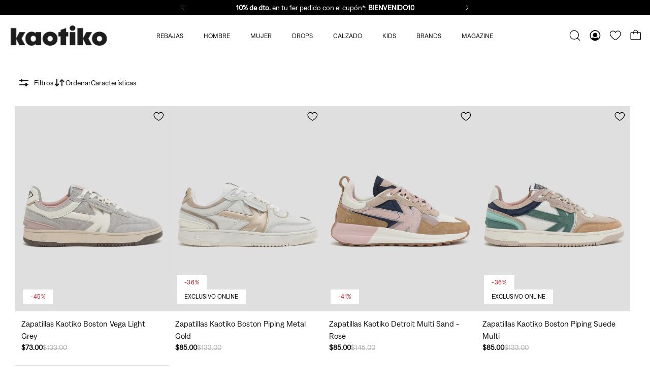

--- FILE ---
content_type: text/html; charset=utf-8
request_url: https://www.kaotikobcn.eu/es/collections/mujer-drops-sneakers-collection-by-kaotiko
body_size: 68999
content:
<!doctype html>
<html lang="es">
  <head>
    <script src="//www.kaotikobcn.eu/cdn/shop/files/pandectes-rules.js?v=3308643052968014858"></script>
    <!-- Google Tag Manager -->
    <script>(function(w,d,s,l,i){w[l]=w[l]||[];w[l].push({'gtm.start':
    new Date().getTime(),event:'gtm.js'});var f=d.getElementsByTagName(s)[0],
    j=d.createElement(s),dl=l!='dataLayer'?'&l='+l:'';j.async=true;j.src=
    'https://www.googletagmanager.com/gtm.js?id='+i+dl;f.parentNode.insertBefore(j,f);
    })(window,document,'script','dataLayer','GTM-N7KLQLS');</script>
    <!-- End Google Tag Manager -->
    <!-- Hotjar Tracking Code for https://www.kaotikobcn.com/ -->
<script>
    (function(h,o,t,j,a,r){
        h.hj=h.hj||function(){(h.hj.q=h.hj.q||[]).push(arguments)};
        h._hjSettings={hjid:6413292,hjsv:6};
        a=o.getElementsByTagName('head')[0];
        r=o.createElement('script');r.async=1;
        r.src=t+h._hjSettings.hjid+j+h._hjSettings.hjsv;
        a.appendChild(r);
    })(window,document,'https://static.hotjar.com/c/hotjar-','.js?sv=');
</script>
    
    <meta charset="utf-8">
    <meta http-equiv="X-UA-Compatible" content="IE=edge">
    <meta name="viewport" content="width=device-width,initial-scale=1">
    <meta name="theme-color" content="primary"><meta name="description" content="Descubre la amplia variedad de Sneakers Collection by Kaotiko en Kaotiko. Disfruta de las últimas tendencias en ropa, calzado y complementos."><link rel="icon" type="image/png" href="//www.kaotikobcn.eu/cdn/shop/files/mosca_negro_4x_07b82ef0-fbb5-4fed-b7ea-eb3bdb43ee1a.png?crop=center&height=32&v=1747912483&width=32"><meta property='og:site_name' content='Kaotiko'>
<meta property='og:url' content='https://www.kaotikobcn.eu/es/collections/mujer-drops-sneakers-collection-by-kaotiko'>
<meta property='og:title' content='Sneakers Collection by Kaotiko - Tienda Oficial Kaotiko'>
<meta property='og:type' content='product.group'>
<meta property='og:description' content='Descubre la amplia variedad de Sneakers Collection by Kaotiko en Kaotiko. Disfruta de las últimas tendencias en ropa, calzado y complementos.'><meta name='twitter:card' content='summary_large_image'>
<meta name='twitter:title' content='Sneakers Collection by Kaotiko - Tienda Oficial Kaotiko'>
<meta name='twitter:description' content='Descubre la amplia variedad de Sneakers Collection by Kaotiko en Kaotiko. Disfruta de las últimas tendencias en ropa, calzado y complementos.'>

    <link rel="canonical" href="https://www.kaotikobcn.eu/es/collections/mujer-drops-sneakers-collection-by-kaotiko">
    <link rel="preconnect" href="https://cdn.shopify.com" crossorigin>
    <link rel="preconnect" href="https://fonts.shopifycdn.com" crossorigin>

    <title>
      Sneakers Collection by Kaotiko - Tienda Oficial Kaotiko
</title>

    
<style data-shopify>:root{/* product card */--gsc-product-card-font-family:denim-regular, sans-serif;--gsc-product-card-font-style:normal;--gsc-product-card-font-weight:400;--gsc-product-card-title-transform:none;--gsc-product-card-title-letter-spacing:0px;--gsc-product-card-title-font-size:calc(1.4rem * 1.1);--gsc-product-card-title-line-height:calc(22 / 14);--gsc-product-card-price-font-size:var(--gsc-product-card-price-font-size-xs);--gsc-product-card-price-line-height:var(--gsc-product-card-price-line-height-xs);--gsc-product-card-price-font-weight:700;--gsc-product-sale-badge-background:rgb(0, 0, 0);--gsc-product-sale-badge-color:rgb(45, 45, 45);--gsc-product-sold-out-badge-background:255, 253, 245;--gsc-product-sold-out-badge-color:20, 20, 22;--gsc-product-custom-badge-1-background:rgb(165, 83, 255);--gsc-product-custom-badge-1-color:rgb(255, 255, 255);--gsc-product-custom-badge-2-background:rgb(93, 84, 163);--gsc-product-custom-badge-2-color:rgb(255, 255, 255);--gsc-product-custom-badge-3-background:rgb(163, 103, 84);--gsc-product-custom-badge-3-color:rgb(255, 255, 255);/* product and product card badges */--gsc-product-highlight-price-color:rgb(190, 21, 34);--gsc-product-sale-amount-badge-background:rgb(0, 0, 0);--gsc-product-sale-amount-badge-color:rgb(255, 255, 255);/* cart icon in header */--gsc-header-cart-icon-background-color:#f1ebe2;--gsc-header-cart-icon-text-color:#3b3933;/* shipping bar */--gsc-free-shipping-bar-bg:20, 20, 22;--gsc-free-shipping-bar-gradient:linear-gradient(90deg, rgba(255, 35, 35, 1), rgba(165, 255, 51, 1) 100%);--gsc-free-shipping-bar-color:20, 20, 22;/* headings */--gsc-headings-font-family:denim-regular, sans-serif;--gsc-headings-font-style:normal;--gsc-headings-font-weight:400;--gsc-headings-text-transform:none;--gsc-headings-letter-spacing:0px;--gsc-headings-word-spacing:0rem;/* body text */--gsc-body-font-family:denim-regular, sans-serif;--gsc-body-font-style:normal;--gsc-body-font-weight:400;/* button */--gsc-button-font-family:denim-regular, sans-serif;--gsc-button-font-style:normal;--gsc-button-font-weight:400;--gsc-button-letter-spacing:0px;--gsc-button-font-size:calc(1.4rem * 1.1);--gsc-button-line-height:calc(22 / 14);--gsc-button-text-transform:none;/* menu */--gsc-menu-font-family:denim-regular, sans-serif;--gsc-menu-font-style:normal;--gsc-menu-font-weight:400;--gsc-menu-font-letter-spacing:0px;--gsc-menu-font-size:calc(var(--gsc-fz-11) * 0.8);--gsc-menu-line-height:calc(24 / 16);--gsc-menu-text-transform:none;/* icons */--gsc-blockquote-icon:url(//www.kaotikobcn.eu/cdn/shop/t/8/assets/blockquote-icon_small.png?v=18194);/* container */--gsc-page-width:2560px;--gsc-aside-padding-size:20px;--gsc-default-card-image-ratio:var(--gsc-portrait-image-ratio);--gsc-default-shape-fill-mode:cover;}.body-font-weight-from-global-settings{font-weight:var(--gsc-body-font-weight);--gsc-font-weight-bold:var(--gsc-body-font-weight);--gsc-font-weight-semibold:var(--gsc-body-font-weight);--gsc-font-weight-medium:var(--gsc-body-font-weight);}.color-default{--gsc-text-color:20, 20, 22;--gsc-background-color:255, 255, 255;--gsc-foreground-color:245, 245, 245;--gsc-border-color:231, 231, 231;--gsc-button-background-color:0, 0, 0;--gsc-button-text-color:255, 255, 255;--gsc-outline-button-background-color:0, 0, 0;--gsc-outline-button-text-color:0, 0, 0;--gsc-image-opacity-color:59, 57, 51;}body,.color-primary{--gsc-text-color:20, 20, 22;--gsc-background-color:255, 255, 255;--gsc-foreground-color:245, 245, 245;--gsc-border-color:231, 231, 231;--gsc-button-background-color:0, 0, 0;--gsc-button-text-color:255, 255, 255;--gsc-outline-button-background-color:0, 0, 0;--gsc-outline-button-text-color:0, 0, 0;--gsc-image-opacity-color:59, 57, 51;}.color-secondary{--gsc-text-color:20, 20, 22;--gsc-background-color:245, 245, 245;--gsc-foreground-color:255, 255, 255;--gsc-border-color:217, 217, 217;--gsc-button-background-color:0, 0, 0;--gsc-button-text-color:255, 255, 255;--gsc-outline-button-background-color:0, 0, 0;--gsc-outline-button-text-color:255, 255, 255;--gsc-image-opacity-color:59, 57, 51;}.color-custom-1{--gsc-text-color:255, 253, 245;--gsc-background-color:249, 244, 239;--gsc-foreground-color:45, 45, 45;--gsc-border-color:73, 73, 73;--gsc-button-background-color:225, 255, 62;--gsc-button-text-color:34, 34, 34;--gsc-outline-button-background-color:225, 255, 62;--gsc-outline-button-text-color:225, 255, 62;--gsc-image-opacity-color:34, 34, 34;}.color-custom-2{--gsc-text-color:0, 0, 0;--gsc-background-color:240, 240, 240;--gsc-foreground-color:240, 240, 240;--gsc-border-color:0, 0, 0;--gsc-button-background-color:0, 0, 0;--gsc-button-text-color:255, 255, 255;--gsc-outline-button-background-color:0, 0, 0;--gsc-outline-button-text-color:255, 255, 255;--gsc-image-opacity-color:249, 255, 46;}.color-custom-3{--gsc-text-color:255, 255, 255;--gsc-background-color:190, 21, 34;--gsc-foreground-color:195, 206, 195;--gsc-border-color:0, 0, 0;--gsc-button-background-color:0, 0, 0;--gsc-button-text-color:0, 0, 0;--gsc-outline-button-background-color:0, 0, 0;--gsc-outline-button-text-color:255, 255, 255;--gsc-image-opacity-color:0, 0, 0;}.color-white{--gsc-text-color:255, 255, 255;--gsc-background-color:0, 0, 0;--gsc-foreground-color:29, 29, 29;--gsc-border-color:255, 255, 255;--gsc-button-background-color:0, 0, 0;--gsc-button-text-color:255, 255, 255;--gsc-outline-button-background-color:255, 255, 255;--gsc-outline-button-text-color:255, 255, 255;--gsc-image-opacity-color:22, 25, 25;}.color-black{--gsc-text-color:0, 0, 0;--gsc-background-color:229, 229, 229;--gsc-foreground-color:243, 243, 243;--gsc-border-color:0, 0, 0;--gsc-button-background-color:245, 245, 245;--gsc-button-text-color:255, 255, 255;--gsc-outline-button-background-color:0, 0, 0;--gsc-outline-button-text-color:255, 255, 255;--gsc-image-opacity-color:255, 206, 30;}.color-custom-5{--gsc-text-color:255, 255, 255;--gsc-background-color:191, 21, 34;--gsc-foreground-color:20, 20, 22;--gsc-border-color:0, 0, 0;--gsc-button-background-color:0, 0, 0;--gsc-button-text-color:255, 255, 255;--gsc-outline-button-background-color:255, 255, 255;--gsc-outline-button-text-color:0, 0, 0;--gsc-image-opacity-color:65, 31, 22;}</style> 
    <link href="//www.kaotikobcn.eu/cdn/shop/t/8/assets/bundle.js?v=171515878457169991481744297228" as="script" rel="preload">
    <link href="//www.kaotikobcn.eu/cdn/shop/t/8/assets/bundle.css?v=63093865833266655551707496591" rel="stylesheet" type="text/css" media="all" />
    <link href="//www.kaotikobcn.eu/cdn/shop/t/8/assets/custom.css?v=130550833500500834161768978626" rel="stylesheet" type="text/css" media="all" />
    <link href="//www.kaotikobcn.eu/cdn/shop/t/8/assets/prefers-reduced-motion-reduce.css?v=105625187296327207341706607126" rel="stylesheet" type="text/css" media="(prefers-reduced-motion: reduce)" />
    <link href="//www.kaotikobcn.eu/cdn/shop/t/8/assets/screen-and-width-768-px.css?v=4429825475685029121706607120" rel="stylesheet" type="text/css" media="(max-width: 768px)" />
    <link href="//www.kaotikobcn.eu/cdn/shop/t/8/assets/screen-min-width-768-px.css?v=101447932728235917751711470373" rel="stylesheet" type="text/css" media="(min-width: 768px)" />
    <link href="//www.kaotikobcn.eu/cdn/shop/t/8/assets/screen-min-width-992-px.css?v=77093558459693876011706607126" rel="stylesheet" type="text/css" media="(min-width: 992px)" />
    <link href="//www.kaotikobcn.eu/cdn/shop/t/8/assets/screen-min-width-1200-px.css?v=64973699149165647621706607121" rel="stylesheet" type="text/css" media="(min-width: 1200px)" />
    <link href="//www.kaotikobcn.eu/cdn/shop/t/8/assets/screen-min-width-1400-px.css?v=119306232151292908471706607126" rel="stylesheet" type="text/css" media="(min-width: 1400px)" />
    <link href="//www.kaotikobcn.eu/cdn/shop/t/8/assets/main.css?v=116410937796673304371724149015" rel="stylesheet" type="text/css" media="all" />
    <link rel='preload' as='font' href='//www.kaotikobcn.eu/cdn/shop/t/8/assets/denim-regular.woff2?v=168578078178719004941747681035' type='font/woff2' crossorigin>
    <link rel='preload' as='font' href='//www.kaotikobcn.eu/cdn/shop/t/8/assets/denim-regular.woff?v=69990922853763741041747681036' type='font/woff' crossorigin><style data-shopify>
@font-face {
        font-family: 'denim-regular';
        src: url('//www.kaotikobcn.eu/cdn/shop/t/8/assets/denim-regular.woff2?v=168578078178719004941747681035') format('woff2'), url('//www.kaotikobcn.eu/cdn/shop/t/8/assets/denim-regular.woff?v=69990922853763741041747681036') format('woff');
        font-display: swap;
    }@font-face {
    font-family: 'benton-modern';
    src: url('//www.kaotikobcn.eu/cdn/shop/t/8/assets/benton-modern.woff2?v=44857184095943245511747681034') format('woff2'), url('//www.kaotikobcn.eu/cdn/shop/t/8/assets/benton-modern.woff?v=150519639087942911651747681034') format('woff');
    font-display: swap;
}
</style>
    <link href="//www.kaotikobcn.eu/cdn/shop/t/8/assets/wim-custom.css?v=110550746439519185511769032769" rel="stylesheet" type="text/css" media="all" />
    <script>window.performance && window.performance.mark && window.performance.mark('shopify.content_for_header.start');</script><meta name="google-site-verification" content="JwYCi3xE0ifWtfCflMFb1oRoWvNt3_iAKQFDLzrzSHM">
<meta id="shopify-digital-wallet" name="shopify-digital-wallet" content="/63159959727/digital_wallets/dialog">
<meta name="shopify-checkout-api-token" content="993fb1299ad283b452db2f52158837c5">
<meta id="in-context-paypal-metadata" data-shop-id="63159959727" data-venmo-supported="false" data-environment="production" data-locale="es_ES" data-paypal-v4="true" data-currency="USD">
<link rel="alternate" type="application/atom+xml" title="Feed" href="/es/collections/mujer-drops-sneakers-collection-by-kaotiko.atom" />
<link rel="alternate" hreflang="x-default" href="https://www.kaotikobcn.com/collections/mujer-drops-sneakers-collection-by-kaotiko">
<link rel="alternate" hreflang="es-ES" href="https://www.kaotikobcn.com/collections/mujer-drops-sneakers-collection-by-kaotiko">
<link rel="alternate" hreflang="en-ES" href="https://www.kaotikobcn.com/en/collections/woman-drops-sneakers-collection-by-kaotiko">
<link rel="alternate" hreflang="de-DE" href="https://www.kaotikobcn.de/collections/damen-drops-sneakers-collection-by-kaotiko">
<link rel="alternate" hreflang="en-DE" href="https://www.kaotikobcn.de/en/collections/woman-drops-sneakers-collection-by-kaotiko">
<link rel="alternate" hreflang="fr-DE" href="https://www.kaotikobcn.de/fr/collections/femme-drops-sneakers-collection-by-kaotiko">
<link rel="alternate" hreflang="es-DE" href="https://www.kaotikobcn.de/es/collections/mujer-drops-sneakers-collection-by-kaotiko">
<link rel="alternate" hreflang="en-AT" href="https://www.kaotikobcn.eu/collections/woman-drops-sneakers-collection-by-kaotiko">
<link rel="alternate" hreflang="fr-AT" href="https://www.kaotikobcn.eu/fr/collections/femme-drops-sneakers-collection-by-kaotiko">
<link rel="alternate" hreflang="de-AT" href="https://www.kaotikobcn.eu/de/collections/damen-drops-sneakers-collection-by-kaotiko">
<link rel="alternate" hreflang="es-AT" href="https://www.kaotikobcn.eu/es/collections/mujer-drops-sneakers-collection-by-kaotiko">
<link rel="alternate" hreflang="en-BE" href="https://www.kaotikobcn.eu/collections/woman-drops-sneakers-collection-by-kaotiko">
<link rel="alternate" hreflang="fr-BE" href="https://www.kaotikobcn.eu/fr/collections/femme-drops-sneakers-collection-by-kaotiko">
<link rel="alternate" hreflang="de-BE" href="https://www.kaotikobcn.eu/de/collections/damen-drops-sneakers-collection-by-kaotiko">
<link rel="alternate" hreflang="es-BE" href="https://www.kaotikobcn.eu/es/collections/mujer-drops-sneakers-collection-by-kaotiko">
<link rel="alternate" hreflang="en-BG" href="https://www.kaotikobcn.eu/collections/woman-drops-sneakers-collection-by-kaotiko">
<link rel="alternate" hreflang="fr-BG" href="https://www.kaotikobcn.eu/fr/collections/femme-drops-sneakers-collection-by-kaotiko">
<link rel="alternate" hreflang="de-BG" href="https://www.kaotikobcn.eu/de/collections/damen-drops-sneakers-collection-by-kaotiko">
<link rel="alternate" hreflang="es-BG" href="https://www.kaotikobcn.eu/es/collections/mujer-drops-sneakers-collection-by-kaotiko">
<link rel="alternate" hreflang="en-HR" href="https://www.kaotikobcn.eu/collections/woman-drops-sneakers-collection-by-kaotiko">
<link rel="alternate" hreflang="fr-HR" href="https://www.kaotikobcn.eu/fr/collections/femme-drops-sneakers-collection-by-kaotiko">
<link rel="alternate" hreflang="de-HR" href="https://www.kaotikobcn.eu/de/collections/damen-drops-sneakers-collection-by-kaotiko">
<link rel="alternate" hreflang="es-HR" href="https://www.kaotikobcn.eu/es/collections/mujer-drops-sneakers-collection-by-kaotiko">
<link rel="alternate" hreflang="en-CY" href="https://www.kaotikobcn.eu/collections/woman-drops-sneakers-collection-by-kaotiko">
<link rel="alternate" hreflang="fr-CY" href="https://www.kaotikobcn.eu/fr/collections/femme-drops-sneakers-collection-by-kaotiko">
<link rel="alternate" hreflang="de-CY" href="https://www.kaotikobcn.eu/de/collections/damen-drops-sneakers-collection-by-kaotiko">
<link rel="alternate" hreflang="es-CY" href="https://www.kaotikobcn.eu/es/collections/mujer-drops-sneakers-collection-by-kaotiko">
<link rel="alternate" hreflang="en-CZ" href="https://www.kaotikobcn.eu/collections/woman-drops-sneakers-collection-by-kaotiko">
<link rel="alternate" hreflang="fr-CZ" href="https://www.kaotikobcn.eu/fr/collections/femme-drops-sneakers-collection-by-kaotiko">
<link rel="alternate" hreflang="de-CZ" href="https://www.kaotikobcn.eu/de/collections/damen-drops-sneakers-collection-by-kaotiko">
<link rel="alternate" hreflang="es-CZ" href="https://www.kaotikobcn.eu/es/collections/mujer-drops-sneakers-collection-by-kaotiko">
<link rel="alternate" hreflang="en-DK" href="https://www.kaotikobcn.eu/collections/woman-drops-sneakers-collection-by-kaotiko">
<link rel="alternate" hreflang="fr-DK" href="https://www.kaotikobcn.eu/fr/collections/femme-drops-sneakers-collection-by-kaotiko">
<link rel="alternate" hreflang="de-DK" href="https://www.kaotikobcn.eu/de/collections/damen-drops-sneakers-collection-by-kaotiko">
<link rel="alternate" hreflang="es-DK" href="https://www.kaotikobcn.eu/es/collections/mujer-drops-sneakers-collection-by-kaotiko">
<link rel="alternate" hreflang="en-EE" href="https://www.kaotikobcn.eu/collections/woman-drops-sneakers-collection-by-kaotiko">
<link rel="alternate" hreflang="fr-EE" href="https://www.kaotikobcn.eu/fr/collections/femme-drops-sneakers-collection-by-kaotiko">
<link rel="alternate" hreflang="de-EE" href="https://www.kaotikobcn.eu/de/collections/damen-drops-sneakers-collection-by-kaotiko">
<link rel="alternate" hreflang="es-EE" href="https://www.kaotikobcn.eu/es/collections/mujer-drops-sneakers-collection-by-kaotiko">
<link rel="alternate" hreflang="en-FI" href="https://www.kaotikobcn.eu/collections/woman-drops-sneakers-collection-by-kaotiko">
<link rel="alternate" hreflang="fr-FI" href="https://www.kaotikobcn.eu/fr/collections/femme-drops-sneakers-collection-by-kaotiko">
<link rel="alternate" hreflang="de-FI" href="https://www.kaotikobcn.eu/de/collections/damen-drops-sneakers-collection-by-kaotiko">
<link rel="alternate" hreflang="es-FI" href="https://www.kaotikobcn.eu/es/collections/mujer-drops-sneakers-collection-by-kaotiko">
<link rel="alternate" hreflang="en-GR" href="https://www.kaotikobcn.eu/collections/woman-drops-sneakers-collection-by-kaotiko">
<link rel="alternate" hreflang="fr-GR" href="https://www.kaotikobcn.eu/fr/collections/femme-drops-sneakers-collection-by-kaotiko">
<link rel="alternate" hreflang="de-GR" href="https://www.kaotikobcn.eu/de/collections/damen-drops-sneakers-collection-by-kaotiko">
<link rel="alternate" hreflang="es-GR" href="https://www.kaotikobcn.eu/es/collections/mujer-drops-sneakers-collection-by-kaotiko">
<link rel="alternate" hreflang="en-HU" href="https://www.kaotikobcn.eu/collections/woman-drops-sneakers-collection-by-kaotiko">
<link rel="alternate" hreflang="fr-HU" href="https://www.kaotikobcn.eu/fr/collections/femme-drops-sneakers-collection-by-kaotiko">
<link rel="alternate" hreflang="de-HU" href="https://www.kaotikobcn.eu/de/collections/damen-drops-sneakers-collection-by-kaotiko">
<link rel="alternate" hreflang="es-HU" href="https://www.kaotikobcn.eu/es/collections/mujer-drops-sneakers-collection-by-kaotiko">
<link rel="alternate" hreflang="en-IE" href="https://www.kaotikobcn.eu/collections/woman-drops-sneakers-collection-by-kaotiko">
<link rel="alternate" hreflang="fr-IE" href="https://www.kaotikobcn.eu/fr/collections/femme-drops-sneakers-collection-by-kaotiko">
<link rel="alternate" hreflang="de-IE" href="https://www.kaotikobcn.eu/de/collections/damen-drops-sneakers-collection-by-kaotiko">
<link rel="alternate" hreflang="es-IE" href="https://www.kaotikobcn.eu/es/collections/mujer-drops-sneakers-collection-by-kaotiko">
<link rel="alternate" hreflang="en-IT" href="https://www.kaotikobcn.eu/collections/woman-drops-sneakers-collection-by-kaotiko">
<link rel="alternate" hreflang="fr-IT" href="https://www.kaotikobcn.eu/fr/collections/femme-drops-sneakers-collection-by-kaotiko">
<link rel="alternate" hreflang="de-IT" href="https://www.kaotikobcn.eu/de/collections/damen-drops-sneakers-collection-by-kaotiko">
<link rel="alternate" hreflang="es-IT" href="https://www.kaotikobcn.eu/es/collections/mujer-drops-sneakers-collection-by-kaotiko">
<link rel="alternate" hreflang="en-LV" href="https://www.kaotikobcn.eu/collections/woman-drops-sneakers-collection-by-kaotiko">
<link rel="alternate" hreflang="fr-LV" href="https://www.kaotikobcn.eu/fr/collections/femme-drops-sneakers-collection-by-kaotiko">
<link rel="alternate" hreflang="de-LV" href="https://www.kaotikobcn.eu/de/collections/damen-drops-sneakers-collection-by-kaotiko">
<link rel="alternate" hreflang="es-LV" href="https://www.kaotikobcn.eu/es/collections/mujer-drops-sneakers-collection-by-kaotiko">
<link rel="alternate" hreflang="en-LT" href="https://www.kaotikobcn.eu/collections/woman-drops-sneakers-collection-by-kaotiko">
<link rel="alternate" hreflang="fr-LT" href="https://www.kaotikobcn.eu/fr/collections/femme-drops-sneakers-collection-by-kaotiko">
<link rel="alternate" hreflang="de-LT" href="https://www.kaotikobcn.eu/de/collections/damen-drops-sneakers-collection-by-kaotiko">
<link rel="alternate" hreflang="es-LT" href="https://www.kaotikobcn.eu/es/collections/mujer-drops-sneakers-collection-by-kaotiko">
<link rel="alternate" hreflang="en-LU" href="https://www.kaotikobcn.eu/collections/woman-drops-sneakers-collection-by-kaotiko">
<link rel="alternate" hreflang="fr-LU" href="https://www.kaotikobcn.eu/fr/collections/femme-drops-sneakers-collection-by-kaotiko">
<link rel="alternate" hreflang="de-LU" href="https://www.kaotikobcn.eu/de/collections/damen-drops-sneakers-collection-by-kaotiko">
<link rel="alternate" hreflang="es-LU" href="https://www.kaotikobcn.eu/es/collections/mujer-drops-sneakers-collection-by-kaotiko">
<link rel="alternate" hreflang="en-MT" href="https://www.kaotikobcn.eu/collections/woman-drops-sneakers-collection-by-kaotiko">
<link rel="alternate" hreflang="fr-MT" href="https://www.kaotikobcn.eu/fr/collections/femme-drops-sneakers-collection-by-kaotiko">
<link rel="alternate" hreflang="de-MT" href="https://www.kaotikobcn.eu/de/collections/damen-drops-sneakers-collection-by-kaotiko">
<link rel="alternate" hreflang="es-MT" href="https://www.kaotikobcn.eu/es/collections/mujer-drops-sneakers-collection-by-kaotiko">
<link rel="alternate" hreflang="en-NL" href="https://www.kaotikobcn.eu/collections/woman-drops-sneakers-collection-by-kaotiko">
<link rel="alternate" hreflang="fr-NL" href="https://www.kaotikobcn.eu/fr/collections/femme-drops-sneakers-collection-by-kaotiko">
<link rel="alternate" hreflang="de-NL" href="https://www.kaotikobcn.eu/de/collections/damen-drops-sneakers-collection-by-kaotiko">
<link rel="alternate" hreflang="es-NL" href="https://www.kaotikobcn.eu/es/collections/mujer-drops-sneakers-collection-by-kaotiko">
<link rel="alternate" hreflang="en-PL" href="https://www.kaotikobcn.eu/collections/woman-drops-sneakers-collection-by-kaotiko">
<link rel="alternate" hreflang="fr-PL" href="https://www.kaotikobcn.eu/fr/collections/femme-drops-sneakers-collection-by-kaotiko">
<link rel="alternate" hreflang="de-PL" href="https://www.kaotikobcn.eu/de/collections/damen-drops-sneakers-collection-by-kaotiko">
<link rel="alternate" hreflang="es-PL" href="https://www.kaotikobcn.eu/es/collections/mujer-drops-sneakers-collection-by-kaotiko">
<link rel="alternate" hreflang="en-PT" href="https://www.kaotikobcn.eu/collections/woman-drops-sneakers-collection-by-kaotiko">
<link rel="alternate" hreflang="fr-PT" href="https://www.kaotikobcn.eu/fr/collections/femme-drops-sneakers-collection-by-kaotiko">
<link rel="alternate" hreflang="de-PT" href="https://www.kaotikobcn.eu/de/collections/damen-drops-sneakers-collection-by-kaotiko">
<link rel="alternate" hreflang="es-PT" href="https://www.kaotikobcn.eu/es/collections/mujer-drops-sneakers-collection-by-kaotiko">
<link rel="alternate" hreflang="en-RO" href="https://www.kaotikobcn.eu/collections/woman-drops-sneakers-collection-by-kaotiko">
<link rel="alternate" hreflang="fr-RO" href="https://www.kaotikobcn.eu/fr/collections/femme-drops-sneakers-collection-by-kaotiko">
<link rel="alternate" hreflang="de-RO" href="https://www.kaotikobcn.eu/de/collections/damen-drops-sneakers-collection-by-kaotiko">
<link rel="alternate" hreflang="es-RO" href="https://www.kaotikobcn.eu/es/collections/mujer-drops-sneakers-collection-by-kaotiko">
<link rel="alternate" hreflang="en-SK" href="https://www.kaotikobcn.eu/collections/woman-drops-sneakers-collection-by-kaotiko">
<link rel="alternate" hreflang="fr-SK" href="https://www.kaotikobcn.eu/fr/collections/femme-drops-sneakers-collection-by-kaotiko">
<link rel="alternate" hreflang="de-SK" href="https://www.kaotikobcn.eu/de/collections/damen-drops-sneakers-collection-by-kaotiko">
<link rel="alternate" hreflang="es-SK" href="https://www.kaotikobcn.eu/es/collections/mujer-drops-sneakers-collection-by-kaotiko">
<link rel="alternate" hreflang="en-SI" href="https://www.kaotikobcn.eu/collections/woman-drops-sneakers-collection-by-kaotiko">
<link rel="alternate" hreflang="fr-SI" href="https://www.kaotikobcn.eu/fr/collections/femme-drops-sneakers-collection-by-kaotiko">
<link rel="alternate" hreflang="de-SI" href="https://www.kaotikobcn.eu/de/collections/damen-drops-sneakers-collection-by-kaotiko">
<link rel="alternate" hreflang="es-SI" href="https://www.kaotikobcn.eu/es/collections/mujer-drops-sneakers-collection-by-kaotiko">
<link rel="alternate" hreflang="en-SE" href="https://www.kaotikobcn.eu/collections/woman-drops-sneakers-collection-by-kaotiko">
<link rel="alternate" hreflang="fr-SE" href="https://www.kaotikobcn.eu/fr/collections/femme-drops-sneakers-collection-by-kaotiko">
<link rel="alternate" hreflang="de-SE" href="https://www.kaotikobcn.eu/de/collections/damen-drops-sneakers-collection-by-kaotiko">
<link rel="alternate" hreflang="es-SE" href="https://www.kaotikobcn.eu/es/collections/mujer-drops-sneakers-collection-by-kaotiko">
<link rel="alternate" hreflang="en-AE" href="https://www.kaotikobcn.eu/collections/woman-drops-sneakers-collection-by-kaotiko">
<link rel="alternate" hreflang="fr-AE" href="https://www.kaotikobcn.eu/fr/collections/femme-drops-sneakers-collection-by-kaotiko">
<link rel="alternate" hreflang="de-AE" href="https://www.kaotikobcn.eu/de/collections/damen-drops-sneakers-collection-by-kaotiko">
<link rel="alternate" hreflang="es-AE" href="https://www.kaotikobcn.eu/es/collections/mujer-drops-sneakers-collection-by-kaotiko">
<link rel="alternate" hreflang="en-AU" href="https://www.kaotikobcn.eu/collections/woman-drops-sneakers-collection-by-kaotiko">
<link rel="alternate" hreflang="fr-AU" href="https://www.kaotikobcn.eu/fr/collections/femme-drops-sneakers-collection-by-kaotiko">
<link rel="alternate" hreflang="de-AU" href="https://www.kaotikobcn.eu/de/collections/damen-drops-sneakers-collection-by-kaotiko">
<link rel="alternate" hreflang="es-AU" href="https://www.kaotikobcn.eu/es/collections/mujer-drops-sneakers-collection-by-kaotiko">
<link rel="alternate" hreflang="en-CA" href="https://www.kaotikobcn.eu/collections/woman-drops-sneakers-collection-by-kaotiko">
<link rel="alternate" hreflang="fr-CA" href="https://www.kaotikobcn.eu/fr/collections/femme-drops-sneakers-collection-by-kaotiko">
<link rel="alternate" hreflang="de-CA" href="https://www.kaotikobcn.eu/de/collections/damen-drops-sneakers-collection-by-kaotiko">
<link rel="alternate" hreflang="es-CA" href="https://www.kaotikobcn.eu/es/collections/mujer-drops-sneakers-collection-by-kaotiko">
<link rel="alternate" hreflang="en-CH" href="https://www.kaotikobcn.eu/collections/woman-drops-sneakers-collection-by-kaotiko">
<link rel="alternate" hreflang="fr-CH" href="https://www.kaotikobcn.eu/fr/collections/femme-drops-sneakers-collection-by-kaotiko">
<link rel="alternate" hreflang="de-CH" href="https://www.kaotikobcn.eu/de/collections/damen-drops-sneakers-collection-by-kaotiko">
<link rel="alternate" hreflang="es-CH" href="https://www.kaotikobcn.eu/es/collections/mujer-drops-sneakers-collection-by-kaotiko">
<link rel="alternate" hreflang="en-GB" href="https://www.kaotikobcn.eu/collections/woman-drops-sneakers-collection-by-kaotiko">
<link rel="alternate" hreflang="fr-GB" href="https://www.kaotikobcn.eu/fr/collections/femme-drops-sneakers-collection-by-kaotiko">
<link rel="alternate" hreflang="de-GB" href="https://www.kaotikobcn.eu/de/collections/damen-drops-sneakers-collection-by-kaotiko">
<link rel="alternate" hreflang="es-GB" href="https://www.kaotikobcn.eu/es/collections/mujer-drops-sneakers-collection-by-kaotiko">
<link rel="alternate" hreflang="en-HK" href="https://www.kaotikobcn.eu/collections/woman-drops-sneakers-collection-by-kaotiko">
<link rel="alternate" hreflang="fr-HK" href="https://www.kaotikobcn.eu/fr/collections/femme-drops-sneakers-collection-by-kaotiko">
<link rel="alternate" hreflang="de-HK" href="https://www.kaotikobcn.eu/de/collections/damen-drops-sneakers-collection-by-kaotiko">
<link rel="alternate" hreflang="es-HK" href="https://www.kaotikobcn.eu/es/collections/mujer-drops-sneakers-collection-by-kaotiko">
<link rel="alternate" hreflang="en-IL" href="https://www.kaotikobcn.eu/collections/woman-drops-sneakers-collection-by-kaotiko">
<link rel="alternate" hreflang="fr-IL" href="https://www.kaotikobcn.eu/fr/collections/femme-drops-sneakers-collection-by-kaotiko">
<link rel="alternate" hreflang="de-IL" href="https://www.kaotikobcn.eu/de/collections/damen-drops-sneakers-collection-by-kaotiko">
<link rel="alternate" hreflang="es-IL" href="https://www.kaotikobcn.eu/es/collections/mujer-drops-sneakers-collection-by-kaotiko">
<link rel="alternate" hreflang="en-JP" href="https://www.kaotikobcn.eu/collections/woman-drops-sneakers-collection-by-kaotiko">
<link rel="alternate" hreflang="fr-JP" href="https://www.kaotikobcn.eu/fr/collections/femme-drops-sneakers-collection-by-kaotiko">
<link rel="alternate" hreflang="de-JP" href="https://www.kaotikobcn.eu/de/collections/damen-drops-sneakers-collection-by-kaotiko">
<link rel="alternate" hreflang="es-JP" href="https://www.kaotikobcn.eu/es/collections/mujer-drops-sneakers-collection-by-kaotiko">
<link rel="alternate" hreflang="en-KR" href="https://www.kaotikobcn.eu/collections/woman-drops-sneakers-collection-by-kaotiko">
<link rel="alternate" hreflang="fr-KR" href="https://www.kaotikobcn.eu/fr/collections/femme-drops-sneakers-collection-by-kaotiko">
<link rel="alternate" hreflang="de-KR" href="https://www.kaotikobcn.eu/de/collections/damen-drops-sneakers-collection-by-kaotiko">
<link rel="alternate" hreflang="es-KR" href="https://www.kaotikobcn.eu/es/collections/mujer-drops-sneakers-collection-by-kaotiko">
<link rel="alternate" hreflang="en-MY" href="https://www.kaotikobcn.eu/collections/woman-drops-sneakers-collection-by-kaotiko">
<link rel="alternate" hreflang="fr-MY" href="https://www.kaotikobcn.eu/fr/collections/femme-drops-sneakers-collection-by-kaotiko">
<link rel="alternate" hreflang="de-MY" href="https://www.kaotikobcn.eu/de/collections/damen-drops-sneakers-collection-by-kaotiko">
<link rel="alternate" hreflang="es-MY" href="https://www.kaotikobcn.eu/es/collections/mujer-drops-sneakers-collection-by-kaotiko">
<link rel="alternate" hreflang="en-NO" href="https://www.kaotikobcn.eu/collections/woman-drops-sneakers-collection-by-kaotiko">
<link rel="alternate" hreflang="fr-NO" href="https://www.kaotikobcn.eu/fr/collections/femme-drops-sneakers-collection-by-kaotiko">
<link rel="alternate" hreflang="de-NO" href="https://www.kaotikobcn.eu/de/collections/damen-drops-sneakers-collection-by-kaotiko">
<link rel="alternate" hreflang="es-NO" href="https://www.kaotikobcn.eu/es/collections/mujer-drops-sneakers-collection-by-kaotiko">
<link rel="alternate" hreflang="en-NZ" href="https://www.kaotikobcn.eu/collections/woman-drops-sneakers-collection-by-kaotiko">
<link rel="alternate" hreflang="fr-NZ" href="https://www.kaotikobcn.eu/fr/collections/femme-drops-sneakers-collection-by-kaotiko">
<link rel="alternate" hreflang="de-NZ" href="https://www.kaotikobcn.eu/de/collections/damen-drops-sneakers-collection-by-kaotiko">
<link rel="alternate" hreflang="es-NZ" href="https://www.kaotikobcn.eu/es/collections/mujer-drops-sneakers-collection-by-kaotiko">
<link rel="alternate" hreflang="en-SG" href="https://www.kaotikobcn.eu/collections/woman-drops-sneakers-collection-by-kaotiko">
<link rel="alternate" hreflang="fr-SG" href="https://www.kaotikobcn.eu/fr/collections/femme-drops-sneakers-collection-by-kaotiko">
<link rel="alternate" hreflang="de-SG" href="https://www.kaotikobcn.eu/de/collections/damen-drops-sneakers-collection-by-kaotiko">
<link rel="alternate" hreflang="es-SG" href="https://www.kaotikobcn.eu/es/collections/mujer-drops-sneakers-collection-by-kaotiko">
<link rel="alternate" hreflang="en-US" href="https://www.kaotikobcn.eu/collections/woman-drops-sneakers-collection-by-kaotiko">
<link rel="alternate" hreflang="fr-US" href="https://www.kaotikobcn.eu/fr/collections/femme-drops-sneakers-collection-by-kaotiko">
<link rel="alternate" hreflang="de-US" href="https://www.kaotikobcn.eu/de/collections/damen-drops-sneakers-collection-by-kaotiko">
<link rel="alternate" hreflang="es-US" href="https://www.kaotikobcn.eu/es/collections/mujer-drops-sneakers-collection-by-kaotiko">
<link rel="alternate" hreflang="en-AO" href="https://www.kaotikobcn.eu/collections/woman-drops-sneakers-collection-by-kaotiko">
<link rel="alternate" hreflang="fr-AO" href="https://www.kaotikobcn.eu/fr/collections/femme-drops-sneakers-collection-by-kaotiko">
<link rel="alternate" hreflang="de-AO" href="https://www.kaotikobcn.eu/de/collections/damen-drops-sneakers-collection-by-kaotiko">
<link rel="alternate" hreflang="es-AO" href="https://www.kaotikobcn.eu/es/collections/mujer-drops-sneakers-collection-by-kaotiko">
<link rel="alternate" hreflang="en-DZ" href="https://www.kaotikobcn.eu/collections/woman-drops-sneakers-collection-by-kaotiko">
<link rel="alternate" hreflang="fr-DZ" href="https://www.kaotikobcn.eu/fr/collections/femme-drops-sneakers-collection-by-kaotiko">
<link rel="alternate" hreflang="de-DZ" href="https://www.kaotikobcn.eu/de/collections/damen-drops-sneakers-collection-by-kaotiko">
<link rel="alternate" hreflang="es-DZ" href="https://www.kaotikobcn.eu/es/collections/mujer-drops-sneakers-collection-by-kaotiko">
<link rel="alternate" hreflang="en-BJ" href="https://www.kaotikobcn.eu/collections/woman-drops-sneakers-collection-by-kaotiko">
<link rel="alternate" hreflang="fr-BJ" href="https://www.kaotikobcn.eu/fr/collections/femme-drops-sneakers-collection-by-kaotiko">
<link rel="alternate" hreflang="de-BJ" href="https://www.kaotikobcn.eu/de/collections/damen-drops-sneakers-collection-by-kaotiko">
<link rel="alternate" hreflang="es-BJ" href="https://www.kaotikobcn.eu/es/collections/mujer-drops-sneakers-collection-by-kaotiko">
<link rel="alternate" hreflang="en-BW" href="https://www.kaotikobcn.eu/collections/woman-drops-sneakers-collection-by-kaotiko">
<link rel="alternate" hreflang="fr-BW" href="https://www.kaotikobcn.eu/fr/collections/femme-drops-sneakers-collection-by-kaotiko">
<link rel="alternate" hreflang="de-BW" href="https://www.kaotikobcn.eu/de/collections/damen-drops-sneakers-collection-by-kaotiko">
<link rel="alternate" hreflang="es-BW" href="https://www.kaotikobcn.eu/es/collections/mujer-drops-sneakers-collection-by-kaotiko">
<link rel="alternate" hreflang="en-BF" href="https://www.kaotikobcn.eu/collections/woman-drops-sneakers-collection-by-kaotiko">
<link rel="alternate" hreflang="fr-BF" href="https://www.kaotikobcn.eu/fr/collections/femme-drops-sneakers-collection-by-kaotiko">
<link rel="alternate" hreflang="de-BF" href="https://www.kaotikobcn.eu/de/collections/damen-drops-sneakers-collection-by-kaotiko">
<link rel="alternate" hreflang="es-BF" href="https://www.kaotikobcn.eu/es/collections/mujer-drops-sneakers-collection-by-kaotiko">
<link rel="alternate" hreflang="en-BI" href="https://www.kaotikobcn.eu/collections/woman-drops-sneakers-collection-by-kaotiko">
<link rel="alternate" hreflang="fr-BI" href="https://www.kaotikobcn.eu/fr/collections/femme-drops-sneakers-collection-by-kaotiko">
<link rel="alternate" hreflang="de-BI" href="https://www.kaotikobcn.eu/de/collections/damen-drops-sneakers-collection-by-kaotiko">
<link rel="alternate" hreflang="es-BI" href="https://www.kaotikobcn.eu/es/collections/mujer-drops-sneakers-collection-by-kaotiko">
<link rel="alternate" hreflang="en-CV" href="https://www.kaotikobcn.eu/collections/woman-drops-sneakers-collection-by-kaotiko">
<link rel="alternate" hreflang="fr-CV" href="https://www.kaotikobcn.eu/fr/collections/femme-drops-sneakers-collection-by-kaotiko">
<link rel="alternate" hreflang="de-CV" href="https://www.kaotikobcn.eu/de/collections/damen-drops-sneakers-collection-by-kaotiko">
<link rel="alternate" hreflang="es-CV" href="https://www.kaotikobcn.eu/es/collections/mujer-drops-sneakers-collection-by-kaotiko">
<link rel="alternate" hreflang="en-CM" href="https://www.kaotikobcn.eu/collections/woman-drops-sneakers-collection-by-kaotiko">
<link rel="alternate" hreflang="fr-CM" href="https://www.kaotikobcn.eu/fr/collections/femme-drops-sneakers-collection-by-kaotiko">
<link rel="alternate" hreflang="de-CM" href="https://www.kaotikobcn.eu/de/collections/damen-drops-sneakers-collection-by-kaotiko">
<link rel="alternate" hreflang="es-CM" href="https://www.kaotikobcn.eu/es/collections/mujer-drops-sneakers-collection-by-kaotiko">
<link rel="alternate" hreflang="en-TD" href="https://www.kaotikobcn.eu/collections/woman-drops-sneakers-collection-by-kaotiko">
<link rel="alternate" hreflang="fr-TD" href="https://www.kaotikobcn.eu/fr/collections/femme-drops-sneakers-collection-by-kaotiko">
<link rel="alternate" hreflang="de-TD" href="https://www.kaotikobcn.eu/de/collections/damen-drops-sneakers-collection-by-kaotiko">
<link rel="alternate" hreflang="es-TD" href="https://www.kaotikobcn.eu/es/collections/mujer-drops-sneakers-collection-by-kaotiko">
<link rel="alternate" hreflang="en-KM" href="https://www.kaotikobcn.eu/collections/woman-drops-sneakers-collection-by-kaotiko">
<link rel="alternate" hreflang="fr-KM" href="https://www.kaotikobcn.eu/fr/collections/femme-drops-sneakers-collection-by-kaotiko">
<link rel="alternate" hreflang="de-KM" href="https://www.kaotikobcn.eu/de/collections/damen-drops-sneakers-collection-by-kaotiko">
<link rel="alternate" hreflang="es-KM" href="https://www.kaotikobcn.eu/es/collections/mujer-drops-sneakers-collection-by-kaotiko">
<link rel="alternate" hreflang="en-CG" href="https://www.kaotikobcn.eu/collections/woman-drops-sneakers-collection-by-kaotiko">
<link rel="alternate" hreflang="fr-CG" href="https://www.kaotikobcn.eu/fr/collections/femme-drops-sneakers-collection-by-kaotiko">
<link rel="alternate" hreflang="de-CG" href="https://www.kaotikobcn.eu/de/collections/damen-drops-sneakers-collection-by-kaotiko">
<link rel="alternate" hreflang="es-CG" href="https://www.kaotikobcn.eu/es/collections/mujer-drops-sneakers-collection-by-kaotiko">
<link rel="alternate" hreflang="en-CD" href="https://www.kaotikobcn.eu/collections/woman-drops-sneakers-collection-by-kaotiko">
<link rel="alternate" hreflang="fr-CD" href="https://www.kaotikobcn.eu/fr/collections/femme-drops-sneakers-collection-by-kaotiko">
<link rel="alternate" hreflang="de-CD" href="https://www.kaotikobcn.eu/de/collections/damen-drops-sneakers-collection-by-kaotiko">
<link rel="alternate" hreflang="es-CD" href="https://www.kaotikobcn.eu/es/collections/mujer-drops-sneakers-collection-by-kaotiko">
<link rel="alternate" hreflang="en-CI" href="https://www.kaotikobcn.eu/collections/woman-drops-sneakers-collection-by-kaotiko">
<link rel="alternate" hreflang="fr-CI" href="https://www.kaotikobcn.eu/fr/collections/femme-drops-sneakers-collection-by-kaotiko">
<link rel="alternate" hreflang="de-CI" href="https://www.kaotikobcn.eu/de/collections/damen-drops-sneakers-collection-by-kaotiko">
<link rel="alternate" hreflang="es-CI" href="https://www.kaotikobcn.eu/es/collections/mujer-drops-sneakers-collection-by-kaotiko">
<link rel="alternate" hreflang="en-EG" href="https://www.kaotikobcn.eu/collections/woman-drops-sneakers-collection-by-kaotiko">
<link rel="alternate" hreflang="fr-EG" href="https://www.kaotikobcn.eu/fr/collections/femme-drops-sneakers-collection-by-kaotiko">
<link rel="alternate" hreflang="de-EG" href="https://www.kaotikobcn.eu/de/collections/damen-drops-sneakers-collection-by-kaotiko">
<link rel="alternate" hreflang="es-EG" href="https://www.kaotikobcn.eu/es/collections/mujer-drops-sneakers-collection-by-kaotiko">
<link rel="alternate" hreflang="en-ER" href="https://www.kaotikobcn.eu/collections/woman-drops-sneakers-collection-by-kaotiko">
<link rel="alternate" hreflang="fr-ER" href="https://www.kaotikobcn.eu/fr/collections/femme-drops-sneakers-collection-by-kaotiko">
<link rel="alternate" hreflang="de-ER" href="https://www.kaotikobcn.eu/de/collections/damen-drops-sneakers-collection-by-kaotiko">
<link rel="alternate" hreflang="es-ER" href="https://www.kaotikobcn.eu/es/collections/mujer-drops-sneakers-collection-by-kaotiko">
<link rel="alternate" hreflang="en-SZ" href="https://www.kaotikobcn.eu/collections/woman-drops-sneakers-collection-by-kaotiko">
<link rel="alternate" hreflang="fr-SZ" href="https://www.kaotikobcn.eu/fr/collections/femme-drops-sneakers-collection-by-kaotiko">
<link rel="alternate" hreflang="de-SZ" href="https://www.kaotikobcn.eu/de/collections/damen-drops-sneakers-collection-by-kaotiko">
<link rel="alternate" hreflang="es-SZ" href="https://www.kaotikobcn.eu/es/collections/mujer-drops-sneakers-collection-by-kaotiko">
<link rel="alternate" hreflang="en-ET" href="https://www.kaotikobcn.eu/collections/woman-drops-sneakers-collection-by-kaotiko">
<link rel="alternate" hreflang="fr-ET" href="https://www.kaotikobcn.eu/fr/collections/femme-drops-sneakers-collection-by-kaotiko">
<link rel="alternate" hreflang="de-ET" href="https://www.kaotikobcn.eu/de/collections/damen-drops-sneakers-collection-by-kaotiko">
<link rel="alternate" hreflang="es-ET" href="https://www.kaotikobcn.eu/es/collections/mujer-drops-sneakers-collection-by-kaotiko">
<link rel="alternate" hreflang="en-GA" href="https://www.kaotikobcn.eu/collections/woman-drops-sneakers-collection-by-kaotiko">
<link rel="alternate" hreflang="fr-GA" href="https://www.kaotikobcn.eu/fr/collections/femme-drops-sneakers-collection-by-kaotiko">
<link rel="alternate" hreflang="de-GA" href="https://www.kaotikobcn.eu/de/collections/damen-drops-sneakers-collection-by-kaotiko">
<link rel="alternate" hreflang="es-GA" href="https://www.kaotikobcn.eu/es/collections/mujer-drops-sneakers-collection-by-kaotiko">
<link rel="alternate" hreflang="en-GM" href="https://www.kaotikobcn.eu/collections/woman-drops-sneakers-collection-by-kaotiko">
<link rel="alternate" hreflang="fr-GM" href="https://www.kaotikobcn.eu/fr/collections/femme-drops-sneakers-collection-by-kaotiko">
<link rel="alternate" hreflang="de-GM" href="https://www.kaotikobcn.eu/de/collections/damen-drops-sneakers-collection-by-kaotiko">
<link rel="alternate" hreflang="es-GM" href="https://www.kaotikobcn.eu/es/collections/mujer-drops-sneakers-collection-by-kaotiko">
<link rel="alternate" hreflang="en-GH" href="https://www.kaotikobcn.eu/collections/woman-drops-sneakers-collection-by-kaotiko">
<link rel="alternate" hreflang="fr-GH" href="https://www.kaotikobcn.eu/fr/collections/femme-drops-sneakers-collection-by-kaotiko">
<link rel="alternate" hreflang="de-GH" href="https://www.kaotikobcn.eu/de/collections/damen-drops-sneakers-collection-by-kaotiko">
<link rel="alternate" hreflang="es-GH" href="https://www.kaotikobcn.eu/es/collections/mujer-drops-sneakers-collection-by-kaotiko">
<link rel="alternate" hreflang="en-GN" href="https://www.kaotikobcn.eu/collections/woman-drops-sneakers-collection-by-kaotiko">
<link rel="alternate" hreflang="fr-GN" href="https://www.kaotikobcn.eu/fr/collections/femme-drops-sneakers-collection-by-kaotiko">
<link rel="alternate" hreflang="de-GN" href="https://www.kaotikobcn.eu/de/collections/damen-drops-sneakers-collection-by-kaotiko">
<link rel="alternate" hreflang="es-GN" href="https://www.kaotikobcn.eu/es/collections/mujer-drops-sneakers-collection-by-kaotiko">
<link rel="alternate" hreflang="en-GQ" href="https://www.kaotikobcn.eu/collections/woman-drops-sneakers-collection-by-kaotiko">
<link rel="alternate" hreflang="fr-GQ" href="https://www.kaotikobcn.eu/fr/collections/femme-drops-sneakers-collection-by-kaotiko">
<link rel="alternate" hreflang="de-GQ" href="https://www.kaotikobcn.eu/de/collections/damen-drops-sneakers-collection-by-kaotiko">
<link rel="alternate" hreflang="es-GQ" href="https://www.kaotikobcn.eu/es/collections/mujer-drops-sneakers-collection-by-kaotiko">
<link rel="alternate" hreflang="en-GW" href="https://www.kaotikobcn.eu/collections/woman-drops-sneakers-collection-by-kaotiko">
<link rel="alternate" hreflang="fr-GW" href="https://www.kaotikobcn.eu/fr/collections/femme-drops-sneakers-collection-by-kaotiko">
<link rel="alternate" hreflang="de-GW" href="https://www.kaotikobcn.eu/de/collections/damen-drops-sneakers-collection-by-kaotiko">
<link rel="alternate" hreflang="es-GW" href="https://www.kaotikobcn.eu/es/collections/mujer-drops-sneakers-collection-by-kaotiko">
<link rel="alternate" hreflang="en-AC" href="https://www.kaotikobcn.eu/collections/woman-drops-sneakers-collection-by-kaotiko">
<link rel="alternate" hreflang="fr-AC" href="https://www.kaotikobcn.eu/fr/collections/femme-drops-sneakers-collection-by-kaotiko">
<link rel="alternate" hreflang="de-AC" href="https://www.kaotikobcn.eu/de/collections/damen-drops-sneakers-collection-by-kaotiko">
<link rel="alternate" hreflang="es-AC" href="https://www.kaotikobcn.eu/es/collections/mujer-drops-sneakers-collection-by-kaotiko">
<link rel="alternate" hreflang="en-KE" href="https://www.kaotikobcn.eu/collections/woman-drops-sneakers-collection-by-kaotiko">
<link rel="alternate" hreflang="fr-KE" href="https://www.kaotikobcn.eu/fr/collections/femme-drops-sneakers-collection-by-kaotiko">
<link rel="alternate" hreflang="de-KE" href="https://www.kaotikobcn.eu/de/collections/damen-drops-sneakers-collection-by-kaotiko">
<link rel="alternate" hreflang="es-KE" href="https://www.kaotikobcn.eu/es/collections/mujer-drops-sneakers-collection-by-kaotiko">
<link rel="alternate" hreflang="en-LS" href="https://www.kaotikobcn.eu/collections/woman-drops-sneakers-collection-by-kaotiko">
<link rel="alternate" hreflang="fr-LS" href="https://www.kaotikobcn.eu/fr/collections/femme-drops-sneakers-collection-by-kaotiko">
<link rel="alternate" hreflang="de-LS" href="https://www.kaotikobcn.eu/de/collections/damen-drops-sneakers-collection-by-kaotiko">
<link rel="alternate" hreflang="es-LS" href="https://www.kaotikobcn.eu/es/collections/mujer-drops-sneakers-collection-by-kaotiko">
<link rel="alternate" hreflang="en-LR" href="https://www.kaotikobcn.eu/collections/woman-drops-sneakers-collection-by-kaotiko">
<link rel="alternate" hreflang="fr-LR" href="https://www.kaotikobcn.eu/fr/collections/femme-drops-sneakers-collection-by-kaotiko">
<link rel="alternate" hreflang="de-LR" href="https://www.kaotikobcn.eu/de/collections/damen-drops-sneakers-collection-by-kaotiko">
<link rel="alternate" hreflang="es-LR" href="https://www.kaotikobcn.eu/es/collections/mujer-drops-sneakers-collection-by-kaotiko">
<link rel="alternate" hreflang="en-LY" href="https://www.kaotikobcn.eu/collections/woman-drops-sneakers-collection-by-kaotiko">
<link rel="alternate" hreflang="fr-LY" href="https://www.kaotikobcn.eu/fr/collections/femme-drops-sneakers-collection-by-kaotiko">
<link rel="alternate" hreflang="de-LY" href="https://www.kaotikobcn.eu/de/collections/damen-drops-sneakers-collection-by-kaotiko">
<link rel="alternate" hreflang="es-LY" href="https://www.kaotikobcn.eu/es/collections/mujer-drops-sneakers-collection-by-kaotiko">
<link rel="alternate" hreflang="en-MG" href="https://www.kaotikobcn.eu/collections/woman-drops-sneakers-collection-by-kaotiko">
<link rel="alternate" hreflang="fr-MG" href="https://www.kaotikobcn.eu/fr/collections/femme-drops-sneakers-collection-by-kaotiko">
<link rel="alternate" hreflang="de-MG" href="https://www.kaotikobcn.eu/de/collections/damen-drops-sneakers-collection-by-kaotiko">
<link rel="alternate" hreflang="es-MG" href="https://www.kaotikobcn.eu/es/collections/mujer-drops-sneakers-collection-by-kaotiko">
<link rel="alternate" hreflang="en-MW" href="https://www.kaotikobcn.eu/collections/woman-drops-sneakers-collection-by-kaotiko">
<link rel="alternate" hreflang="fr-MW" href="https://www.kaotikobcn.eu/fr/collections/femme-drops-sneakers-collection-by-kaotiko">
<link rel="alternate" hreflang="de-MW" href="https://www.kaotikobcn.eu/de/collections/damen-drops-sneakers-collection-by-kaotiko">
<link rel="alternate" hreflang="es-MW" href="https://www.kaotikobcn.eu/es/collections/mujer-drops-sneakers-collection-by-kaotiko">
<link rel="alternate" hreflang="en-ML" href="https://www.kaotikobcn.eu/collections/woman-drops-sneakers-collection-by-kaotiko">
<link rel="alternate" hreflang="fr-ML" href="https://www.kaotikobcn.eu/fr/collections/femme-drops-sneakers-collection-by-kaotiko">
<link rel="alternate" hreflang="de-ML" href="https://www.kaotikobcn.eu/de/collections/damen-drops-sneakers-collection-by-kaotiko">
<link rel="alternate" hreflang="es-ML" href="https://www.kaotikobcn.eu/es/collections/mujer-drops-sneakers-collection-by-kaotiko">
<link rel="alternate" hreflang="en-MA" href="https://www.kaotikobcn.eu/collections/woman-drops-sneakers-collection-by-kaotiko">
<link rel="alternate" hreflang="fr-MA" href="https://www.kaotikobcn.eu/fr/collections/femme-drops-sneakers-collection-by-kaotiko">
<link rel="alternate" hreflang="de-MA" href="https://www.kaotikobcn.eu/de/collections/damen-drops-sneakers-collection-by-kaotiko">
<link rel="alternate" hreflang="es-MA" href="https://www.kaotikobcn.eu/es/collections/mujer-drops-sneakers-collection-by-kaotiko">
<link rel="alternate" hreflang="en-MU" href="https://www.kaotikobcn.eu/collections/woman-drops-sneakers-collection-by-kaotiko">
<link rel="alternate" hreflang="fr-MU" href="https://www.kaotikobcn.eu/fr/collections/femme-drops-sneakers-collection-by-kaotiko">
<link rel="alternate" hreflang="de-MU" href="https://www.kaotikobcn.eu/de/collections/damen-drops-sneakers-collection-by-kaotiko">
<link rel="alternate" hreflang="es-MU" href="https://www.kaotikobcn.eu/es/collections/mujer-drops-sneakers-collection-by-kaotiko">
<link rel="alternate" hreflang="en-MR" href="https://www.kaotikobcn.eu/collections/woman-drops-sneakers-collection-by-kaotiko">
<link rel="alternate" hreflang="fr-MR" href="https://www.kaotikobcn.eu/fr/collections/femme-drops-sneakers-collection-by-kaotiko">
<link rel="alternate" hreflang="de-MR" href="https://www.kaotikobcn.eu/de/collections/damen-drops-sneakers-collection-by-kaotiko">
<link rel="alternate" hreflang="es-MR" href="https://www.kaotikobcn.eu/es/collections/mujer-drops-sneakers-collection-by-kaotiko">
<link rel="alternate" hreflang="en-YT" href="https://www.kaotikobcn.eu/collections/woman-drops-sneakers-collection-by-kaotiko">
<link rel="alternate" hreflang="fr-YT" href="https://www.kaotikobcn.eu/fr/collections/femme-drops-sneakers-collection-by-kaotiko">
<link rel="alternate" hreflang="de-YT" href="https://www.kaotikobcn.eu/de/collections/damen-drops-sneakers-collection-by-kaotiko">
<link rel="alternate" hreflang="es-YT" href="https://www.kaotikobcn.eu/es/collections/mujer-drops-sneakers-collection-by-kaotiko">
<link rel="alternate" hreflang="en-MZ" href="https://www.kaotikobcn.eu/collections/woman-drops-sneakers-collection-by-kaotiko">
<link rel="alternate" hreflang="fr-MZ" href="https://www.kaotikobcn.eu/fr/collections/femme-drops-sneakers-collection-by-kaotiko">
<link rel="alternate" hreflang="de-MZ" href="https://www.kaotikobcn.eu/de/collections/damen-drops-sneakers-collection-by-kaotiko">
<link rel="alternate" hreflang="es-MZ" href="https://www.kaotikobcn.eu/es/collections/mujer-drops-sneakers-collection-by-kaotiko">
<link rel="alternate" hreflang="en-NA" href="https://www.kaotikobcn.eu/collections/woman-drops-sneakers-collection-by-kaotiko">
<link rel="alternate" hreflang="fr-NA" href="https://www.kaotikobcn.eu/fr/collections/femme-drops-sneakers-collection-by-kaotiko">
<link rel="alternate" hreflang="de-NA" href="https://www.kaotikobcn.eu/de/collections/damen-drops-sneakers-collection-by-kaotiko">
<link rel="alternate" hreflang="es-NA" href="https://www.kaotikobcn.eu/es/collections/mujer-drops-sneakers-collection-by-kaotiko">
<link rel="alternate" hreflang="en-NE" href="https://www.kaotikobcn.eu/collections/woman-drops-sneakers-collection-by-kaotiko">
<link rel="alternate" hreflang="fr-NE" href="https://www.kaotikobcn.eu/fr/collections/femme-drops-sneakers-collection-by-kaotiko">
<link rel="alternate" hreflang="de-NE" href="https://www.kaotikobcn.eu/de/collections/damen-drops-sneakers-collection-by-kaotiko">
<link rel="alternate" hreflang="es-NE" href="https://www.kaotikobcn.eu/es/collections/mujer-drops-sneakers-collection-by-kaotiko">
<link rel="alternate" hreflang="en-NG" href="https://www.kaotikobcn.eu/collections/woman-drops-sneakers-collection-by-kaotiko">
<link rel="alternate" hreflang="fr-NG" href="https://www.kaotikobcn.eu/fr/collections/femme-drops-sneakers-collection-by-kaotiko">
<link rel="alternate" hreflang="de-NG" href="https://www.kaotikobcn.eu/de/collections/damen-drops-sneakers-collection-by-kaotiko">
<link rel="alternate" hreflang="es-NG" href="https://www.kaotikobcn.eu/es/collections/mujer-drops-sneakers-collection-by-kaotiko">
<link rel="alternate" hreflang="en-CF" href="https://www.kaotikobcn.eu/collections/woman-drops-sneakers-collection-by-kaotiko">
<link rel="alternate" hreflang="fr-CF" href="https://www.kaotikobcn.eu/fr/collections/femme-drops-sneakers-collection-by-kaotiko">
<link rel="alternate" hreflang="de-CF" href="https://www.kaotikobcn.eu/de/collections/damen-drops-sneakers-collection-by-kaotiko">
<link rel="alternate" hreflang="es-CF" href="https://www.kaotikobcn.eu/es/collections/mujer-drops-sneakers-collection-by-kaotiko">
<link rel="alternate" hreflang="en-RE" href="https://www.kaotikobcn.eu/collections/woman-drops-sneakers-collection-by-kaotiko">
<link rel="alternate" hreflang="fr-RE" href="https://www.kaotikobcn.eu/fr/collections/femme-drops-sneakers-collection-by-kaotiko">
<link rel="alternate" hreflang="de-RE" href="https://www.kaotikobcn.eu/de/collections/damen-drops-sneakers-collection-by-kaotiko">
<link rel="alternate" hreflang="es-RE" href="https://www.kaotikobcn.eu/es/collections/mujer-drops-sneakers-collection-by-kaotiko">
<link rel="alternate" hreflang="en-RW" href="https://www.kaotikobcn.eu/collections/woman-drops-sneakers-collection-by-kaotiko">
<link rel="alternate" hreflang="fr-RW" href="https://www.kaotikobcn.eu/fr/collections/femme-drops-sneakers-collection-by-kaotiko">
<link rel="alternate" hreflang="de-RW" href="https://www.kaotikobcn.eu/de/collections/damen-drops-sneakers-collection-by-kaotiko">
<link rel="alternate" hreflang="es-RW" href="https://www.kaotikobcn.eu/es/collections/mujer-drops-sneakers-collection-by-kaotiko">
<link rel="alternate" hreflang="en-EH" href="https://www.kaotikobcn.eu/collections/woman-drops-sneakers-collection-by-kaotiko">
<link rel="alternate" hreflang="fr-EH" href="https://www.kaotikobcn.eu/fr/collections/femme-drops-sneakers-collection-by-kaotiko">
<link rel="alternate" hreflang="de-EH" href="https://www.kaotikobcn.eu/de/collections/damen-drops-sneakers-collection-by-kaotiko">
<link rel="alternate" hreflang="es-EH" href="https://www.kaotikobcn.eu/es/collections/mujer-drops-sneakers-collection-by-kaotiko">
<link rel="alternate" hreflang="en-SH" href="https://www.kaotikobcn.eu/collections/woman-drops-sneakers-collection-by-kaotiko">
<link rel="alternate" hreflang="fr-SH" href="https://www.kaotikobcn.eu/fr/collections/femme-drops-sneakers-collection-by-kaotiko">
<link rel="alternate" hreflang="de-SH" href="https://www.kaotikobcn.eu/de/collections/damen-drops-sneakers-collection-by-kaotiko">
<link rel="alternate" hreflang="es-SH" href="https://www.kaotikobcn.eu/es/collections/mujer-drops-sneakers-collection-by-kaotiko">
<link rel="alternate" hreflang="en-ST" href="https://www.kaotikobcn.eu/collections/woman-drops-sneakers-collection-by-kaotiko">
<link rel="alternate" hreflang="fr-ST" href="https://www.kaotikobcn.eu/fr/collections/femme-drops-sneakers-collection-by-kaotiko">
<link rel="alternate" hreflang="de-ST" href="https://www.kaotikobcn.eu/de/collections/damen-drops-sneakers-collection-by-kaotiko">
<link rel="alternate" hreflang="es-ST" href="https://www.kaotikobcn.eu/es/collections/mujer-drops-sneakers-collection-by-kaotiko">
<link rel="alternate" hreflang="en-SN" href="https://www.kaotikobcn.eu/collections/woman-drops-sneakers-collection-by-kaotiko">
<link rel="alternate" hreflang="fr-SN" href="https://www.kaotikobcn.eu/fr/collections/femme-drops-sneakers-collection-by-kaotiko">
<link rel="alternate" hreflang="de-SN" href="https://www.kaotikobcn.eu/de/collections/damen-drops-sneakers-collection-by-kaotiko">
<link rel="alternate" hreflang="es-SN" href="https://www.kaotikobcn.eu/es/collections/mujer-drops-sneakers-collection-by-kaotiko">
<link rel="alternate" hreflang="en-SC" href="https://www.kaotikobcn.eu/collections/woman-drops-sneakers-collection-by-kaotiko">
<link rel="alternate" hreflang="fr-SC" href="https://www.kaotikobcn.eu/fr/collections/femme-drops-sneakers-collection-by-kaotiko">
<link rel="alternate" hreflang="de-SC" href="https://www.kaotikobcn.eu/de/collections/damen-drops-sneakers-collection-by-kaotiko">
<link rel="alternate" hreflang="es-SC" href="https://www.kaotikobcn.eu/es/collections/mujer-drops-sneakers-collection-by-kaotiko">
<link rel="alternate" hreflang="en-SL" href="https://www.kaotikobcn.eu/collections/woman-drops-sneakers-collection-by-kaotiko">
<link rel="alternate" hreflang="fr-SL" href="https://www.kaotikobcn.eu/fr/collections/femme-drops-sneakers-collection-by-kaotiko">
<link rel="alternate" hreflang="de-SL" href="https://www.kaotikobcn.eu/de/collections/damen-drops-sneakers-collection-by-kaotiko">
<link rel="alternate" hreflang="es-SL" href="https://www.kaotikobcn.eu/es/collections/mujer-drops-sneakers-collection-by-kaotiko">
<link rel="alternate" hreflang="en-SO" href="https://www.kaotikobcn.eu/collections/woman-drops-sneakers-collection-by-kaotiko">
<link rel="alternate" hreflang="fr-SO" href="https://www.kaotikobcn.eu/fr/collections/femme-drops-sneakers-collection-by-kaotiko">
<link rel="alternate" hreflang="de-SO" href="https://www.kaotikobcn.eu/de/collections/damen-drops-sneakers-collection-by-kaotiko">
<link rel="alternate" hreflang="es-SO" href="https://www.kaotikobcn.eu/es/collections/mujer-drops-sneakers-collection-by-kaotiko">
<link rel="alternate" hreflang="en-ZA" href="https://www.kaotikobcn.eu/collections/woman-drops-sneakers-collection-by-kaotiko">
<link rel="alternate" hreflang="fr-ZA" href="https://www.kaotikobcn.eu/fr/collections/femme-drops-sneakers-collection-by-kaotiko">
<link rel="alternate" hreflang="de-ZA" href="https://www.kaotikobcn.eu/de/collections/damen-drops-sneakers-collection-by-kaotiko">
<link rel="alternate" hreflang="es-ZA" href="https://www.kaotikobcn.eu/es/collections/mujer-drops-sneakers-collection-by-kaotiko">
<link rel="alternate" hreflang="en-SD" href="https://www.kaotikobcn.eu/collections/woman-drops-sneakers-collection-by-kaotiko">
<link rel="alternate" hreflang="fr-SD" href="https://www.kaotikobcn.eu/fr/collections/femme-drops-sneakers-collection-by-kaotiko">
<link rel="alternate" hreflang="de-SD" href="https://www.kaotikobcn.eu/de/collections/damen-drops-sneakers-collection-by-kaotiko">
<link rel="alternate" hreflang="es-SD" href="https://www.kaotikobcn.eu/es/collections/mujer-drops-sneakers-collection-by-kaotiko">
<link rel="alternate" hreflang="en-SS" href="https://www.kaotikobcn.eu/collections/woman-drops-sneakers-collection-by-kaotiko">
<link rel="alternate" hreflang="fr-SS" href="https://www.kaotikobcn.eu/fr/collections/femme-drops-sneakers-collection-by-kaotiko">
<link rel="alternate" hreflang="de-SS" href="https://www.kaotikobcn.eu/de/collections/damen-drops-sneakers-collection-by-kaotiko">
<link rel="alternate" hreflang="es-SS" href="https://www.kaotikobcn.eu/es/collections/mujer-drops-sneakers-collection-by-kaotiko">
<link rel="alternate" hreflang="en-TZ" href="https://www.kaotikobcn.eu/collections/woman-drops-sneakers-collection-by-kaotiko">
<link rel="alternate" hreflang="fr-TZ" href="https://www.kaotikobcn.eu/fr/collections/femme-drops-sneakers-collection-by-kaotiko">
<link rel="alternate" hreflang="de-TZ" href="https://www.kaotikobcn.eu/de/collections/damen-drops-sneakers-collection-by-kaotiko">
<link rel="alternate" hreflang="es-TZ" href="https://www.kaotikobcn.eu/es/collections/mujer-drops-sneakers-collection-by-kaotiko">
<link rel="alternate" hreflang="en-IO" href="https://www.kaotikobcn.eu/collections/woman-drops-sneakers-collection-by-kaotiko">
<link rel="alternate" hreflang="fr-IO" href="https://www.kaotikobcn.eu/fr/collections/femme-drops-sneakers-collection-by-kaotiko">
<link rel="alternate" hreflang="de-IO" href="https://www.kaotikobcn.eu/de/collections/damen-drops-sneakers-collection-by-kaotiko">
<link rel="alternate" hreflang="es-IO" href="https://www.kaotikobcn.eu/es/collections/mujer-drops-sneakers-collection-by-kaotiko">
<link rel="alternate" hreflang="en-TF" href="https://www.kaotikobcn.eu/collections/woman-drops-sneakers-collection-by-kaotiko">
<link rel="alternate" hreflang="fr-TF" href="https://www.kaotikobcn.eu/fr/collections/femme-drops-sneakers-collection-by-kaotiko">
<link rel="alternate" hreflang="de-TF" href="https://www.kaotikobcn.eu/de/collections/damen-drops-sneakers-collection-by-kaotiko">
<link rel="alternate" hreflang="es-TF" href="https://www.kaotikobcn.eu/es/collections/mujer-drops-sneakers-collection-by-kaotiko">
<link rel="alternate" hreflang="en-TG" href="https://www.kaotikobcn.eu/collections/woman-drops-sneakers-collection-by-kaotiko">
<link rel="alternate" hreflang="fr-TG" href="https://www.kaotikobcn.eu/fr/collections/femme-drops-sneakers-collection-by-kaotiko">
<link rel="alternate" hreflang="de-TG" href="https://www.kaotikobcn.eu/de/collections/damen-drops-sneakers-collection-by-kaotiko">
<link rel="alternate" hreflang="es-TG" href="https://www.kaotikobcn.eu/es/collections/mujer-drops-sneakers-collection-by-kaotiko">
<link rel="alternate" hreflang="en-TA" href="https://www.kaotikobcn.eu/collections/woman-drops-sneakers-collection-by-kaotiko">
<link rel="alternate" hreflang="fr-TA" href="https://www.kaotikobcn.eu/fr/collections/femme-drops-sneakers-collection-by-kaotiko">
<link rel="alternate" hreflang="de-TA" href="https://www.kaotikobcn.eu/de/collections/damen-drops-sneakers-collection-by-kaotiko">
<link rel="alternate" hreflang="es-TA" href="https://www.kaotikobcn.eu/es/collections/mujer-drops-sneakers-collection-by-kaotiko">
<link rel="alternate" hreflang="en-TN" href="https://www.kaotikobcn.eu/collections/woman-drops-sneakers-collection-by-kaotiko">
<link rel="alternate" hreflang="fr-TN" href="https://www.kaotikobcn.eu/fr/collections/femme-drops-sneakers-collection-by-kaotiko">
<link rel="alternate" hreflang="de-TN" href="https://www.kaotikobcn.eu/de/collections/damen-drops-sneakers-collection-by-kaotiko">
<link rel="alternate" hreflang="es-TN" href="https://www.kaotikobcn.eu/es/collections/mujer-drops-sneakers-collection-by-kaotiko">
<link rel="alternate" hreflang="en-UG" href="https://www.kaotikobcn.eu/collections/woman-drops-sneakers-collection-by-kaotiko">
<link rel="alternate" hreflang="fr-UG" href="https://www.kaotikobcn.eu/fr/collections/femme-drops-sneakers-collection-by-kaotiko">
<link rel="alternate" hreflang="de-UG" href="https://www.kaotikobcn.eu/de/collections/damen-drops-sneakers-collection-by-kaotiko">
<link rel="alternate" hreflang="es-UG" href="https://www.kaotikobcn.eu/es/collections/mujer-drops-sneakers-collection-by-kaotiko">
<link rel="alternate" hreflang="en-DJ" href="https://www.kaotikobcn.eu/collections/woman-drops-sneakers-collection-by-kaotiko">
<link rel="alternate" hreflang="fr-DJ" href="https://www.kaotikobcn.eu/fr/collections/femme-drops-sneakers-collection-by-kaotiko">
<link rel="alternate" hreflang="de-DJ" href="https://www.kaotikobcn.eu/de/collections/damen-drops-sneakers-collection-by-kaotiko">
<link rel="alternate" hreflang="es-DJ" href="https://www.kaotikobcn.eu/es/collections/mujer-drops-sneakers-collection-by-kaotiko">
<link rel="alternate" hreflang="en-ZM" href="https://www.kaotikobcn.eu/collections/woman-drops-sneakers-collection-by-kaotiko">
<link rel="alternate" hreflang="fr-ZM" href="https://www.kaotikobcn.eu/fr/collections/femme-drops-sneakers-collection-by-kaotiko">
<link rel="alternate" hreflang="de-ZM" href="https://www.kaotikobcn.eu/de/collections/damen-drops-sneakers-collection-by-kaotiko">
<link rel="alternate" hreflang="es-ZM" href="https://www.kaotikobcn.eu/es/collections/mujer-drops-sneakers-collection-by-kaotiko">
<link rel="alternate" hreflang="en-ZW" href="https://www.kaotikobcn.eu/collections/woman-drops-sneakers-collection-by-kaotiko">
<link rel="alternate" hreflang="fr-ZW" href="https://www.kaotikobcn.eu/fr/collections/femme-drops-sneakers-collection-by-kaotiko">
<link rel="alternate" hreflang="de-ZW" href="https://www.kaotikobcn.eu/de/collections/damen-drops-sneakers-collection-by-kaotiko">
<link rel="alternate" hreflang="es-ZW" href="https://www.kaotikobcn.eu/es/collections/mujer-drops-sneakers-collection-by-kaotiko">
<link rel="alternate" hreflang="en-AI" href="https://www.kaotikobcn.eu/collections/woman-drops-sneakers-collection-by-kaotiko">
<link rel="alternate" hreflang="fr-AI" href="https://www.kaotikobcn.eu/fr/collections/femme-drops-sneakers-collection-by-kaotiko">
<link rel="alternate" hreflang="de-AI" href="https://www.kaotikobcn.eu/de/collections/damen-drops-sneakers-collection-by-kaotiko">
<link rel="alternate" hreflang="es-AI" href="https://www.kaotikobcn.eu/es/collections/mujer-drops-sneakers-collection-by-kaotiko">
<link rel="alternate" hreflang="en-AG" href="https://www.kaotikobcn.eu/collections/woman-drops-sneakers-collection-by-kaotiko">
<link rel="alternate" hreflang="fr-AG" href="https://www.kaotikobcn.eu/fr/collections/femme-drops-sneakers-collection-by-kaotiko">
<link rel="alternate" hreflang="de-AG" href="https://www.kaotikobcn.eu/de/collections/damen-drops-sneakers-collection-by-kaotiko">
<link rel="alternate" hreflang="es-AG" href="https://www.kaotikobcn.eu/es/collections/mujer-drops-sneakers-collection-by-kaotiko">
<link rel="alternate" hreflang="en-AW" href="https://www.kaotikobcn.eu/collections/woman-drops-sneakers-collection-by-kaotiko">
<link rel="alternate" hreflang="fr-AW" href="https://www.kaotikobcn.eu/fr/collections/femme-drops-sneakers-collection-by-kaotiko">
<link rel="alternate" hreflang="de-AW" href="https://www.kaotikobcn.eu/de/collections/damen-drops-sneakers-collection-by-kaotiko">
<link rel="alternate" hreflang="es-AW" href="https://www.kaotikobcn.eu/es/collections/mujer-drops-sneakers-collection-by-kaotiko">
<link rel="alternate" hreflang="en-BS" href="https://www.kaotikobcn.eu/collections/woman-drops-sneakers-collection-by-kaotiko">
<link rel="alternate" hreflang="fr-BS" href="https://www.kaotikobcn.eu/fr/collections/femme-drops-sneakers-collection-by-kaotiko">
<link rel="alternate" hreflang="de-BS" href="https://www.kaotikobcn.eu/de/collections/damen-drops-sneakers-collection-by-kaotiko">
<link rel="alternate" hreflang="es-BS" href="https://www.kaotikobcn.eu/es/collections/mujer-drops-sneakers-collection-by-kaotiko">
<link rel="alternate" hreflang="en-BB" href="https://www.kaotikobcn.eu/collections/woman-drops-sneakers-collection-by-kaotiko">
<link rel="alternate" hreflang="fr-BB" href="https://www.kaotikobcn.eu/fr/collections/femme-drops-sneakers-collection-by-kaotiko">
<link rel="alternate" hreflang="de-BB" href="https://www.kaotikobcn.eu/de/collections/damen-drops-sneakers-collection-by-kaotiko">
<link rel="alternate" hreflang="es-BB" href="https://www.kaotikobcn.eu/es/collections/mujer-drops-sneakers-collection-by-kaotiko">
<link rel="alternate" hreflang="en-BZ" href="https://www.kaotikobcn.eu/collections/woman-drops-sneakers-collection-by-kaotiko">
<link rel="alternate" hreflang="fr-BZ" href="https://www.kaotikobcn.eu/fr/collections/femme-drops-sneakers-collection-by-kaotiko">
<link rel="alternate" hreflang="de-BZ" href="https://www.kaotikobcn.eu/de/collections/damen-drops-sneakers-collection-by-kaotiko">
<link rel="alternate" hreflang="es-BZ" href="https://www.kaotikobcn.eu/es/collections/mujer-drops-sneakers-collection-by-kaotiko">
<link rel="alternate" hreflang="en-BM" href="https://www.kaotikobcn.eu/collections/woman-drops-sneakers-collection-by-kaotiko">
<link rel="alternate" hreflang="fr-BM" href="https://www.kaotikobcn.eu/fr/collections/femme-drops-sneakers-collection-by-kaotiko">
<link rel="alternate" hreflang="de-BM" href="https://www.kaotikobcn.eu/de/collections/damen-drops-sneakers-collection-by-kaotiko">
<link rel="alternate" hreflang="es-BM" href="https://www.kaotikobcn.eu/es/collections/mujer-drops-sneakers-collection-by-kaotiko">
<link rel="alternate" hreflang="en-BQ" href="https://www.kaotikobcn.eu/collections/woman-drops-sneakers-collection-by-kaotiko">
<link rel="alternate" hreflang="fr-BQ" href="https://www.kaotikobcn.eu/fr/collections/femme-drops-sneakers-collection-by-kaotiko">
<link rel="alternate" hreflang="de-BQ" href="https://www.kaotikobcn.eu/de/collections/damen-drops-sneakers-collection-by-kaotiko">
<link rel="alternate" hreflang="es-BQ" href="https://www.kaotikobcn.eu/es/collections/mujer-drops-sneakers-collection-by-kaotiko">
<link rel="alternate" hreflang="en-CR" href="https://www.kaotikobcn.eu/collections/woman-drops-sneakers-collection-by-kaotiko">
<link rel="alternate" hreflang="fr-CR" href="https://www.kaotikobcn.eu/fr/collections/femme-drops-sneakers-collection-by-kaotiko">
<link rel="alternate" hreflang="de-CR" href="https://www.kaotikobcn.eu/de/collections/damen-drops-sneakers-collection-by-kaotiko">
<link rel="alternate" hreflang="es-CR" href="https://www.kaotikobcn.eu/es/collections/mujer-drops-sneakers-collection-by-kaotiko">
<link rel="alternate" hreflang="en-CW" href="https://www.kaotikobcn.eu/collections/woman-drops-sneakers-collection-by-kaotiko">
<link rel="alternate" hreflang="fr-CW" href="https://www.kaotikobcn.eu/fr/collections/femme-drops-sneakers-collection-by-kaotiko">
<link rel="alternate" hreflang="de-CW" href="https://www.kaotikobcn.eu/de/collections/damen-drops-sneakers-collection-by-kaotiko">
<link rel="alternate" hreflang="es-CW" href="https://www.kaotikobcn.eu/es/collections/mujer-drops-sneakers-collection-by-kaotiko">
<link rel="alternate" hreflang="en-DM" href="https://www.kaotikobcn.eu/collections/woman-drops-sneakers-collection-by-kaotiko">
<link rel="alternate" hreflang="fr-DM" href="https://www.kaotikobcn.eu/fr/collections/femme-drops-sneakers-collection-by-kaotiko">
<link rel="alternate" hreflang="de-DM" href="https://www.kaotikobcn.eu/de/collections/damen-drops-sneakers-collection-by-kaotiko">
<link rel="alternate" hreflang="es-DM" href="https://www.kaotikobcn.eu/es/collections/mujer-drops-sneakers-collection-by-kaotiko">
<link rel="alternate" hreflang="en-SV" href="https://www.kaotikobcn.eu/collections/woman-drops-sneakers-collection-by-kaotiko">
<link rel="alternate" hreflang="fr-SV" href="https://www.kaotikobcn.eu/fr/collections/femme-drops-sneakers-collection-by-kaotiko">
<link rel="alternate" hreflang="de-SV" href="https://www.kaotikobcn.eu/de/collections/damen-drops-sneakers-collection-by-kaotiko">
<link rel="alternate" hreflang="es-SV" href="https://www.kaotikobcn.eu/es/collections/mujer-drops-sneakers-collection-by-kaotiko">
<link rel="alternate" hreflang="en-GD" href="https://www.kaotikobcn.eu/collections/woman-drops-sneakers-collection-by-kaotiko">
<link rel="alternate" hreflang="fr-GD" href="https://www.kaotikobcn.eu/fr/collections/femme-drops-sneakers-collection-by-kaotiko">
<link rel="alternate" hreflang="de-GD" href="https://www.kaotikobcn.eu/de/collections/damen-drops-sneakers-collection-by-kaotiko">
<link rel="alternate" hreflang="es-GD" href="https://www.kaotikobcn.eu/es/collections/mujer-drops-sneakers-collection-by-kaotiko">
<link rel="alternate" hreflang="en-GL" href="https://www.kaotikobcn.eu/collections/woman-drops-sneakers-collection-by-kaotiko">
<link rel="alternate" hreflang="fr-GL" href="https://www.kaotikobcn.eu/fr/collections/femme-drops-sneakers-collection-by-kaotiko">
<link rel="alternate" hreflang="de-GL" href="https://www.kaotikobcn.eu/de/collections/damen-drops-sneakers-collection-by-kaotiko">
<link rel="alternate" hreflang="es-GL" href="https://www.kaotikobcn.eu/es/collections/mujer-drops-sneakers-collection-by-kaotiko">
<link rel="alternate" hreflang="en-GP" href="https://www.kaotikobcn.eu/collections/woman-drops-sneakers-collection-by-kaotiko">
<link rel="alternate" hreflang="fr-GP" href="https://www.kaotikobcn.eu/fr/collections/femme-drops-sneakers-collection-by-kaotiko">
<link rel="alternate" hreflang="de-GP" href="https://www.kaotikobcn.eu/de/collections/damen-drops-sneakers-collection-by-kaotiko">
<link rel="alternate" hreflang="es-GP" href="https://www.kaotikobcn.eu/es/collections/mujer-drops-sneakers-collection-by-kaotiko">
<link rel="alternate" hreflang="en-GT" href="https://www.kaotikobcn.eu/collections/woman-drops-sneakers-collection-by-kaotiko">
<link rel="alternate" hreflang="fr-GT" href="https://www.kaotikobcn.eu/fr/collections/femme-drops-sneakers-collection-by-kaotiko">
<link rel="alternate" hreflang="de-GT" href="https://www.kaotikobcn.eu/de/collections/damen-drops-sneakers-collection-by-kaotiko">
<link rel="alternate" hreflang="es-GT" href="https://www.kaotikobcn.eu/es/collections/mujer-drops-sneakers-collection-by-kaotiko">
<link rel="alternate" hreflang="en-HT" href="https://www.kaotikobcn.eu/collections/woman-drops-sneakers-collection-by-kaotiko">
<link rel="alternate" hreflang="fr-HT" href="https://www.kaotikobcn.eu/fr/collections/femme-drops-sneakers-collection-by-kaotiko">
<link rel="alternate" hreflang="de-HT" href="https://www.kaotikobcn.eu/de/collections/damen-drops-sneakers-collection-by-kaotiko">
<link rel="alternate" hreflang="es-HT" href="https://www.kaotikobcn.eu/es/collections/mujer-drops-sneakers-collection-by-kaotiko">
<link rel="alternate" hreflang="en-HN" href="https://www.kaotikobcn.eu/collections/woman-drops-sneakers-collection-by-kaotiko">
<link rel="alternate" hreflang="fr-HN" href="https://www.kaotikobcn.eu/fr/collections/femme-drops-sneakers-collection-by-kaotiko">
<link rel="alternate" hreflang="de-HN" href="https://www.kaotikobcn.eu/de/collections/damen-drops-sneakers-collection-by-kaotiko">
<link rel="alternate" hreflang="es-HN" href="https://www.kaotikobcn.eu/es/collections/mujer-drops-sneakers-collection-by-kaotiko">
<link rel="alternate" hreflang="en-KY" href="https://www.kaotikobcn.eu/collections/woman-drops-sneakers-collection-by-kaotiko">
<link rel="alternate" hreflang="fr-KY" href="https://www.kaotikobcn.eu/fr/collections/femme-drops-sneakers-collection-by-kaotiko">
<link rel="alternate" hreflang="de-KY" href="https://www.kaotikobcn.eu/de/collections/damen-drops-sneakers-collection-by-kaotiko">
<link rel="alternate" hreflang="es-KY" href="https://www.kaotikobcn.eu/es/collections/mujer-drops-sneakers-collection-by-kaotiko">
<link rel="alternate" hreflang="en-TC" href="https://www.kaotikobcn.eu/collections/woman-drops-sneakers-collection-by-kaotiko">
<link rel="alternate" hreflang="fr-TC" href="https://www.kaotikobcn.eu/fr/collections/femme-drops-sneakers-collection-by-kaotiko">
<link rel="alternate" hreflang="de-TC" href="https://www.kaotikobcn.eu/de/collections/damen-drops-sneakers-collection-by-kaotiko">
<link rel="alternate" hreflang="es-TC" href="https://www.kaotikobcn.eu/es/collections/mujer-drops-sneakers-collection-by-kaotiko">
<link rel="alternate" hreflang="en-VG" href="https://www.kaotikobcn.eu/collections/woman-drops-sneakers-collection-by-kaotiko">
<link rel="alternate" hreflang="fr-VG" href="https://www.kaotikobcn.eu/fr/collections/femme-drops-sneakers-collection-by-kaotiko">
<link rel="alternate" hreflang="de-VG" href="https://www.kaotikobcn.eu/de/collections/damen-drops-sneakers-collection-by-kaotiko">
<link rel="alternate" hreflang="es-VG" href="https://www.kaotikobcn.eu/es/collections/mujer-drops-sneakers-collection-by-kaotiko">
<link rel="alternate" hreflang="en-JM" href="https://www.kaotikobcn.eu/collections/woman-drops-sneakers-collection-by-kaotiko">
<link rel="alternate" hreflang="fr-JM" href="https://www.kaotikobcn.eu/fr/collections/femme-drops-sneakers-collection-by-kaotiko">
<link rel="alternate" hreflang="de-JM" href="https://www.kaotikobcn.eu/de/collections/damen-drops-sneakers-collection-by-kaotiko">
<link rel="alternate" hreflang="es-JM" href="https://www.kaotikobcn.eu/es/collections/mujer-drops-sneakers-collection-by-kaotiko">
<link rel="alternate" hreflang="en-MQ" href="https://www.kaotikobcn.eu/collections/woman-drops-sneakers-collection-by-kaotiko">
<link rel="alternate" hreflang="fr-MQ" href="https://www.kaotikobcn.eu/fr/collections/femme-drops-sneakers-collection-by-kaotiko">
<link rel="alternate" hreflang="de-MQ" href="https://www.kaotikobcn.eu/de/collections/damen-drops-sneakers-collection-by-kaotiko">
<link rel="alternate" hreflang="es-MQ" href="https://www.kaotikobcn.eu/es/collections/mujer-drops-sneakers-collection-by-kaotiko">
<link rel="alternate" hreflang="en-MX" href="https://www.kaotikobcn.eu/collections/woman-drops-sneakers-collection-by-kaotiko">
<link rel="alternate" hreflang="fr-MX" href="https://www.kaotikobcn.eu/fr/collections/femme-drops-sneakers-collection-by-kaotiko">
<link rel="alternate" hreflang="de-MX" href="https://www.kaotikobcn.eu/de/collections/damen-drops-sneakers-collection-by-kaotiko">
<link rel="alternate" hreflang="es-MX" href="https://www.kaotikobcn.eu/es/collections/mujer-drops-sneakers-collection-by-kaotiko">
<link rel="alternate" hreflang="en-MS" href="https://www.kaotikobcn.eu/collections/woman-drops-sneakers-collection-by-kaotiko">
<link rel="alternate" hreflang="fr-MS" href="https://www.kaotikobcn.eu/fr/collections/femme-drops-sneakers-collection-by-kaotiko">
<link rel="alternate" hreflang="de-MS" href="https://www.kaotikobcn.eu/de/collections/damen-drops-sneakers-collection-by-kaotiko">
<link rel="alternate" hreflang="es-MS" href="https://www.kaotikobcn.eu/es/collections/mujer-drops-sneakers-collection-by-kaotiko">
<link rel="alternate" hreflang="en-NI" href="https://www.kaotikobcn.eu/collections/woman-drops-sneakers-collection-by-kaotiko">
<link rel="alternate" hreflang="fr-NI" href="https://www.kaotikobcn.eu/fr/collections/femme-drops-sneakers-collection-by-kaotiko">
<link rel="alternate" hreflang="de-NI" href="https://www.kaotikobcn.eu/de/collections/damen-drops-sneakers-collection-by-kaotiko">
<link rel="alternate" hreflang="es-NI" href="https://www.kaotikobcn.eu/es/collections/mujer-drops-sneakers-collection-by-kaotiko">
<link rel="alternate" hreflang="en-PA" href="https://www.kaotikobcn.eu/collections/woman-drops-sneakers-collection-by-kaotiko">
<link rel="alternate" hreflang="fr-PA" href="https://www.kaotikobcn.eu/fr/collections/femme-drops-sneakers-collection-by-kaotiko">
<link rel="alternate" hreflang="de-PA" href="https://www.kaotikobcn.eu/de/collections/damen-drops-sneakers-collection-by-kaotiko">
<link rel="alternate" hreflang="es-PA" href="https://www.kaotikobcn.eu/es/collections/mujer-drops-sneakers-collection-by-kaotiko">
<link rel="alternate" hreflang="en-DO" href="https://www.kaotikobcn.eu/collections/woman-drops-sneakers-collection-by-kaotiko">
<link rel="alternate" hreflang="fr-DO" href="https://www.kaotikobcn.eu/fr/collections/femme-drops-sneakers-collection-by-kaotiko">
<link rel="alternate" hreflang="de-DO" href="https://www.kaotikobcn.eu/de/collections/damen-drops-sneakers-collection-by-kaotiko">
<link rel="alternate" hreflang="es-DO" href="https://www.kaotikobcn.eu/es/collections/mujer-drops-sneakers-collection-by-kaotiko">
<link rel="alternate" hreflang="en-BL" href="https://www.kaotikobcn.eu/collections/woman-drops-sneakers-collection-by-kaotiko">
<link rel="alternate" hreflang="fr-BL" href="https://www.kaotikobcn.eu/fr/collections/femme-drops-sneakers-collection-by-kaotiko">
<link rel="alternate" hreflang="de-BL" href="https://www.kaotikobcn.eu/de/collections/damen-drops-sneakers-collection-by-kaotiko">
<link rel="alternate" hreflang="es-BL" href="https://www.kaotikobcn.eu/es/collections/mujer-drops-sneakers-collection-by-kaotiko">
<link rel="alternate" hreflang="en-KN" href="https://www.kaotikobcn.eu/collections/woman-drops-sneakers-collection-by-kaotiko">
<link rel="alternate" hreflang="fr-KN" href="https://www.kaotikobcn.eu/fr/collections/femme-drops-sneakers-collection-by-kaotiko">
<link rel="alternate" hreflang="de-KN" href="https://www.kaotikobcn.eu/de/collections/damen-drops-sneakers-collection-by-kaotiko">
<link rel="alternate" hreflang="es-KN" href="https://www.kaotikobcn.eu/es/collections/mujer-drops-sneakers-collection-by-kaotiko">
<link rel="alternate" hreflang="en-MF" href="https://www.kaotikobcn.eu/collections/woman-drops-sneakers-collection-by-kaotiko">
<link rel="alternate" hreflang="fr-MF" href="https://www.kaotikobcn.eu/fr/collections/femme-drops-sneakers-collection-by-kaotiko">
<link rel="alternate" hreflang="de-MF" href="https://www.kaotikobcn.eu/de/collections/damen-drops-sneakers-collection-by-kaotiko">
<link rel="alternate" hreflang="es-MF" href="https://www.kaotikobcn.eu/es/collections/mujer-drops-sneakers-collection-by-kaotiko">
<link rel="alternate" hreflang="en-SX" href="https://www.kaotikobcn.eu/collections/woman-drops-sneakers-collection-by-kaotiko">
<link rel="alternate" hreflang="fr-SX" href="https://www.kaotikobcn.eu/fr/collections/femme-drops-sneakers-collection-by-kaotiko">
<link rel="alternate" hreflang="de-SX" href="https://www.kaotikobcn.eu/de/collections/damen-drops-sneakers-collection-by-kaotiko">
<link rel="alternate" hreflang="es-SX" href="https://www.kaotikobcn.eu/es/collections/mujer-drops-sneakers-collection-by-kaotiko">
<link rel="alternate" hreflang="en-PM" href="https://www.kaotikobcn.eu/collections/woman-drops-sneakers-collection-by-kaotiko">
<link rel="alternate" hreflang="fr-PM" href="https://www.kaotikobcn.eu/fr/collections/femme-drops-sneakers-collection-by-kaotiko">
<link rel="alternate" hreflang="de-PM" href="https://www.kaotikobcn.eu/de/collections/damen-drops-sneakers-collection-by-kaotiko">
<link rel="alternate" hreflang="es-PM" href="https://www.kaotikobcn.eu/es/collections/mujer-drops-sneakers-collection-by-kaotiko">
<link rel="alternate" hreflang="en-VC" href="https://www.kaotikobcn.eu/collections/woman-drops-sneakers-collection-by-kaotiko">
<link rel="alternate" hreflang="fr-VC" href="https://www.kaotikobcn.eu/fr/collections/femme-drops-sneakers-collection-by-kaotiko">
<link rel="alternate" hreflang="de-VC" href="https://www.kaotikobcn.eu/de/collections/damen-drops-sneakers-collection-by-kaotiko">
<link rel="alternate" hreflang="es-VC" href="https://www.kaotikobcn.eu/es/collections/mujer-drops-sneakers-collection-by-kaotiko">
<link rel="alternate" hreflang="en-LC" href="https://www.kaotikobcn.eu/collections/woman-drops-sneakers-collection-by-kaotiko">
<link rel="alternate" hreflang="fr-LC" href="https://www.kaotikobcn.eu/fr/collections/femme-drops-sneakers-collection-by-kaotiko">
<link rel="alternate" hreflang="de-LC" href="https://www.kaotikobcn.eu/de/collections/damen-drops-sneakers-collection-by-kaotiko">
<link rel="alternate" hreflang="es-LC" href="https://www.kaotikobcn.eu/es/collections/mujer-drops-sneakers-collection-by-kaotiko">
<link rel="alternate" hreflang="en-TT" href="https://www.kaotikobcn.eu/collections/woman-drops-sneakers-collection-by-kaotiko">
<link rel="alternate" hreflang="fr-TT" href="https://www.kaotikobcn.eu/fr/collections/femme-drops-sneakers-collection-by-kaotiko">
<link rel="alternate" hreflang="de-TT" href="https://www.kaotikobcn.eu/de/collections/damen-drops-sneakers-collection-by-kaotiko">
<link rel="alternate" hreflang="es-TT" href="https://www.kaotikobcn.eu/es/collections/mujer-drops-sneakers-collection-by-kaotiko">
<link rel="alternate" hreflang="en-AF" href="https://www.kaotikobcn.eu/collections/woman-drops-sneakers-collection-by-kaotiko">
<link rel="alternate" hreflang="fr-AF" href="https://www.kaotikobcn.eu/fr/collections/femme-drops-sneakers-collection-by-kaotiko">
<link rel="alternate" hreflang="de-AF" href="https://www.kaotikobcn.eu/de/collections/damen-drops-sneakers-collection-by-kaotiko">
<link rel="alternate" hreflang="es-AF" href="https://www.kaotikobcn.eu/es/collections/mujer-drops-sneakers-collection-by-kaotiko">
<link rel="alternate" hreflang="en-SA" href="https://www.kaotikobcn.eu/collections/woman-drops-sneakers-collection-by-kaotiko">
<link rel="alternate" hreflang="fr-SA" href="https://www.kaotikobcn.eu/fr/collections/femme-drops-sneakers-collection-by-kaotiko">
<link rel="alternate" hreflang="de-SA" href="https://www.kaotikobcn.eu/de/collections/damen-drops-sneakers-collection-by-kaotiko">
<link rel="alternate" hreflang="es-SA" href="https://www.kaotikobcn.eu/es/collections/mujer-drops-sneakers-collection-by-kaotiko">
<link rel="alternate" hreflang="en-AM" href="https://www.kaotikobcn.eu/collections/woman-drops-sneakers-collection-by-kaotiko">
<link rel="alternate" hreflang="fr-AM" href="https://www.kaotikobcn.eu/fr/collections/femme-drops-sneakers-collection-by-kaotiko">
<link rel="alternate" hreflang="de-AM" href="https://www.kaotikobcn.eu/de/collections/damen-drops-sneakers-collection-by-kaotiko">
<link rel="alternate" hreflang="es-AM" href="https://www.kaotikobcn.eu/es/collections/mujer-drops-sneakers-collection-by-kaotiko">
<link rel="alternate" hreflang="en-AZ" href="https://www.kaotikobcn.eu/collections/woman-drops-sneakers-collection-by-kaotiko">
<link rel="alternate" hreflang="fr-AZ" href="https://www.kaotikobcn.eu/fr/collections/femme-drops-sneakers-collection-by-kaotiko">
<link rel="alternate" hreflang="de-AZ" href="https://www.kaotikobcn.eu/de/collections/damen-drops-sneakers-collection-by-kaotiko">
<link rel="alternate" hreflang="es-AZ" href="https://www.kaotikobcn.eu/es/collections/mujer-drops-sneakers-collection-by-kaotiko">
<link rel="alternate" hreflang="en-BD" href="https://www.kaotikobcn.eu/collections/woman-drops-sneakers-collection-by-kaotiko">
<link rel="alternate" hreflang="fr-BD" href="https://www.kaotikobcn.eu/fr/collections/femme-drops-sneakers-collection-by-kaotiko">
<link rel="alternate" hreflang="de-BD" href="https://www.kaotikobcn.eu/de/collections/damen-drops-sneakers-collection-by-kaotiko">
<link rel="alternate" hreflang="es-BD" href="https://www.kaotikobcn.eu/es/collections/mujer-drops-sneakers-collection-by-kaotiko">
<link rel="alternate" hreflang="en-BH" href="https://www.kaotikobcn.eu/collections/woman-drops-sneakers-collection-by-kaotiko">
<link rel="alternate" hreflang="fr-BH" href="https://www.kaotikobcn.eu/fr/collections/femme-drops-sneakers-collection-by-kaotiko">
<link rel="alternate" hreflang="de-BH" href="https://www.kaotikobcn.eu/de/collections/damen-drops-sneakers-collection-by-kaotiko">
<link rel="alternate" hreflang="es-BH" href="https://www.kaotikobcn.eu/es/collections/mujer-drops-sneakers-collection-by-kaotiko">
<link rel="alternate" hreflang="en-BN" href="https://www.kaotikobcn.eu/collections/woman-drops-sneakers-collection-by-kaotiko">
<link rel="alternate" hreflang="fr-BN" href="https://www.kaotikobcn.eu/fr/collections/femme-drops-sneakers-collection-by-kaotiko">
<link rel="alternate" hreflang="de-BN" href="https://www.kaotikobcn.eu/de/collections/damen-drops-sneakers-collection-by-kaotiko">
<link rel="alternate" hreflang="es-BN" href="https://www.kaotikobcn.eu/es/collections/mujer-drops-sneakers-collection-by-kaotiko">
<link rel="alternate" hreflang="en-BT" href="https://www.kaotikobcn.eu/collections/woman-drops-sneakers-collection-by-kaotiko">
<link rel="alternate" hreflang="fr-BT" href="https://www.kaotikobcn.eu/fr/collections/femme-drops-sneakers-collection-by-kaotiko">
<link rel="alternate" hreflang="de-BT" href="https://www.kaotikobcn.eu/de/collections/damen-drops-sneakers-collection-by-kaotiko">
<link rel="alternate" hreflang="es-BT" href="https://www.kaotikobcn.eu/es/collections/mujer-drops-sneakers-collection-by-kaotiko">
<link rel="alternate" hreflang="en-KH" href="https://www.kaotikobcn.eu/collections/woman-drops-sneakers-collection-by-kaotiko">
<link rel="alternate" hreflang="fr-KH" href="https://www.kaotikobcn.eu/fr/collections/femme-drops-sneakers-collection-by-kaotiko">
<link rel="alternate" hreflang="de-KH" href="https://www.kaotikobcn.eu/de/collections/damen-drops-sneakers-collection-by-kaotiko">
<link rel="alternate" hreflang="es-KH" href="https://www.kaotikobcn.eu/es/collections/mujer-drops-sneakers-collection-by-kaotiko">
<link rel="alternate" hreflang="en-QA" href="https://www.kaotikobcn.eu/collections/woman-drops-sneakers-collection-by-kaotiko">
<link rel="alternate" hreflang="fr-QA" href="https://www.kaotikobcn.eu/fr/collections/femme-drops-sneakers-collection-by-kaotiko">
<link rel="alternate" hreflang="de-QA" href="https://www.kaotikobcn.eu/de/collections/damen-drops-sneakers-collection-by-kaotiko">
<link rel="alternate" hreflang="es-QA" href="https://www.kaotikobcn.eu/es/collections/mujer-drops-sneakers-collection-by-kaotiko">
<link rel="alternate" hreflang="en-CN" href="https://www.kaotikobcn.eu/collections/woman-drops-sneakers-collection-by-kaotiko">
<link rel="alternate" hreflang="fr-CN" href="https://www.kaotikobcn.eu/fr/collections/femme-drops-sneakers-collection-by-kaotiko">
<link rel="alternate" hreflang="de-CN" href="https://www.kaotikobcn.eu/de/collections/damen-drops-sneakers-collection-by-kaotiko">
<link rel="alternate" hreflang="es-CN" href="https://www.kaotikobcn.eu/es/collections/mujer-drops-sneakers-collection-by-kaotiko">
<link rel="alternate" hreflang="en-PH" href="https://www.kaotikobcn.eu/collections/woman-drops-sneakers-collection-by-kaotiko">
<link rel="alternate" hreflang="fr-PH" href="https://www.kaotikobcn.eu/fr/collections/femme-drops-sneakers-collection-by-kaotiko">
<link rel="alternate" hreflang="de-PH" href="https://www.kaotikobcn.eu/de/collections/damen-drops-sneakers-collection-by-kaotiko">
<link rel="alternate" hreflang="es-PH" href="https://www.kaotikobcn.eu/es/collections/mujer-drops-sneakers-collection-by-kaotiko">
<link rel="alternate" hreflang="en-GE" href="https://www.kaotikobcn.eu/collections/woman-drops-sneakers-collection-by-kaotiko">
<link rel="alternate" hreflang="fr-GE" href="https://www.kaotikobcn.eu/fr/collections/femme-drops-sneakers-collection-by-kaotiko">
<link rel="alternate" hreflang="de-GE" href="https://www.kaotikobcn.eu/de/collections/damen-drops-sneakers-collection-by-kaotiko">
<link rel="alternate" hreflang="es-GE" href="https://www.kaotikobcn.eu/es/collections/mujer-drops-sneakers-collection-by-kaotiko">
<link rel="alternate" hreflang="en-IN" href="https://www.kaotikobcn.eu/collections/woman-drops-sneakers-collection-by-kaotiko">
<link rel="alternate" hreflang="fr-IN" href="https://www.kaotikobcn.eu/fr/collections/femme-drops-sneakers-collection-by-kaotiko">
<link rel="alternate" hreflang="de-IN" href="https://www.kaotikobcn.eu/de/collections/damen-drops-sneakers-collection-by-kaotiko">
<link rel="alternate" hreflang="es-IN" href="https://www.kaotikobcn.eu/es/collections/mujer-drops-sneakers-collection-by-kaotiko">
<link rel="alternate" hreflang="en-ID" href="https://www.kaotikobcn.eu/collections/woman-drops-sneakers-collection-by-kaotiko">
<link rel="alternate" hreflang="fr-ID" href="https://www.kaotikobcn.eu/fr/collections/femme-drops-sneakers-collection-by-kaotiko">
<link rel="alternate" hreflang="de-ID" href="https://www.kaotikobcn.eu/de/collections/damen-drops-sneakers-collection-by-kaotiko">
<link rel="alternate" hreflang="es-ID" href="https://www.kaotikobcn.eu/es/collections/mujer-drops-sneakers-collection-by-kaotiko">
<link rel="alternate" hreflang="en-IQ" href="https://www.kaotikobcn.eu/collections/woman-drops-sneakers-collection-by-kaotiko">
<link rel="alternate" hreflang="fr-IQ" href="https://www.kaotikobcn.eu/fr/collections/femme-drops-sneakers-collection-by-kaotiko">
<link rel="alternate" hreflang="de-IQ" href="https://www.kaotikobcn.eu/de/collections/damen-drops-sneakers-collection-by-kaotiko">
<link rel="alternate" hreflang="es-IQ" href="https://www.kaotikobcn.eu/es/collections/mujer-drops-sneakers-collection-by-kaotiko">
<link rel="alternate" hreflang="en-JO" href="https://www.kaotikobcn.eu/collections/woman-drops-sneakers-collection-by-kaotiko">
<link rel="alternate" hreflang="fr-JO" href="https://www.kaotikobcn.eu/fr/collections/femme-drops-sneakers-collection-by-kaotiko">
<link rel="alternate" hreflang="de-JO" href="https://www.kaotikobcn.eu/de/collections/damen-drops-sneakers-collection-by-kaotiko">
<link rel="alternate" hreflang="es-JO" href="https://www.kaotikobcn.eu/es/collections/mujer-drops-sneakers-collection-by-kaotiko">
<link rel="alternate" hreflang="en-KZ" href="https://www.kaotikobcn.eu/collections/woman-drops-sneakers-collection-by-kaotiko">
<link rel="alternate" hreflang="fr-KZ" href="https://www.kaotikobcn.eu/fr/collections/femme-drops-sneakers-collection-by-kaotiko">
<link rel="alternate" hreflang="de-KZ" href="https://www.kaotikobcn.eu/de/collections/damen-drops-sneakers-collection-by-kaotiko">
<link rel="alternate" hreflang="es-KZ" href="https://www.kaotikobcn.eu/es/collections/mujer-drops-sneakers-collection-by-kaotiko">
<link rel="alternate" hreflang="en-KG" href="https://www.kaotikobcn.eu/collections/woman-drops-sneakers-collection-by-kaotiko">
<link rel="alternate" hreflang="fr-KG" href="https://www.kaotikobcn.eu/fr/collections/femme-drops-sneakers-collection-by-kaotiko">
<link rel="alternate" hreflang="de-KG" href="https://www.kaotikobcn.eu/de/collections/damen-drops-sneakers-collection-by-kaotiko">
<link rel="alternate" hreflang="es-KG" href="https://www.kaotikobcn.eu/es/collections/mujer-drops-sneakers-collection-by-kaotiko">
<link rel="alternate" hreflang="en-KW" href="https://www.kaotikobcn.eu/collections/woman-drops-sneakers-collection-by-kaotiko">
<link rel="alternate" hreflang="fr-KW" href="https://www.kaotikobcn.eu/fr/collections/femme-drops-sneakers-collection-by-kaotiko">
<link rel="alternate" hreflang="de-KW" href="https://www.kaotikobcn.eu/de/collections/damen-drops-sneakers-collection-by-kaotiko">
<link rel="alternate" hreflang="es-KW" href="https://www.kaotikobcn.eu/es/collections/mujer-drops-sneakers-collection-by-kaotiko">
<link rel="alternate" hreflang="en-LA" href="https://www.kaotikobcn.eu/collections/woman-drops-sneakers-collection-by-kaotiko">
<link rel="alternate" hreflang="fr-LA" href="https://www.kaotikobcn.eu/fr/collections/femme-drops-sneakers-collection-by-kaotiko">
<link rel="alternate" hreflang="de-LA" href="https://www.kaotikobcn.eu/de/collections/damen-drops-sneakers-collection-by-kaotiko">
<link rel="alternate" hreflang="es-LA" href="https://www.kaotikobcn.eu/es/collections/mujer-drops-sneakers-collection-by-kaotiko">
<link rel="alternate" hreflang="en-LB" href="https://www.kaotikobcn.eu/collections/woman-drops-sneakers-collection-by-kaotiko">
<link rel="alternate" hreflang="fr-LB" href="https://www.kaotikobcn.eu/fr/collections/femme-drops-sneakers-collection-by-kaotiko">
<link rel="alternate" hreflang="de-LB" href="https://www.kaotikobcn.eu/de/collections/damen-drops-sneakers-collection-by-kaotiko">
<link rel="alternate" hreflang="es-LB" href="https://www.kaotikobcn.eu/es/collections/mujer-drops-sneakers-collection-by-kaotiko">
<link rel="alternate" hreflang="en-MV" href="https://www.kaotikobcn.eu/collections/woman-drops-sneakers-collection-by-kaotiko">
<link rel="alternate" hreflang="fr-MV" href="https://www.kaotikobcn.eu/fr/collections/femme-drops-sneakers-collection-by-kaotiko">
<link rel="alternate" hreflang="de-MV" href="https://www.kaotikobcn.eu/de/collections/damen-drops-sneakers-collection-by-kaotiko">
<link rel="alternate" hreflang="es-MV" href="https://www.kaotikobcn.eu/es/collections/mujer-drops-sneakers-collection-by-kaotiko">
<link rel="alternate" hreflang="en-MN" href="https://www.kaotikobcn.eu/collections/woman-drops-sneakers-collection-by-kaotiko">
<link rel="alternate" hreflang="fr-MN" href="https://www.kaotikobcn.eu/fr/collections/femme-drops-sneakers-collection-by-kaotiko">
<link rel="alternate" hreflang="de-MN" href="https://www.kaotikobcn.eu/de/collections/damen-drops-sneakers-collection-by-kaotiko">
<link rel="alternate" hreflang="es-MN" href="https://www.kaotikobcn.eu/es/collections/mujer-drops-sneakers-collection-by-kaotiko">
<link rel="alternate" hreflang="en-MM" href="https://www.kaotikobcn.eu/collections/woman-drops-sneakers-collection-by-kaotiko">
<link rel="alternate" hreflang="fr-MM" href="https://www.kaotikobcn.eu/fr/collections/femme-drops-sneakers-collection-by-kaotiko">
<link rel="alternate" hreflang="de-MM" href="https://www.kaotikobcn.eu/de/collections/damen-drops-sneakers-collection-by-kaotiko">
<link rel="alternate" hreflang="es-MM" href="https://www.kaotikobcn.eu/es/collections/mujer-drops-sneakers-collection-by-kaotiko">
<link rel="alternate" hreflang="en-NP" href="https://www.kaotikobcn.eu/collections/woman-drops-sneakers-collection-by-kaotiko">
<link rel="alternate" hreflang="fr-NP" href="https://www.kaotikobcn.eu/fr/collections/femme-drops-sneakers-collection-by-kaotiko">
<link rel="alternate" hreflang="de-NP" href="https://www.kaotikobcn.eu/de/collections/damen-drops-sneakers-collection-by-kaotiko">
<link rel="alternate" hreflang="es-NP" href="https://www.kaotikobcn.eu/es/collections/mujer-drops-sneakers-collection-by-kaotiko">
<link rel="alternate" hreflang="en-OM" href="https://www.kaotikobcn.eu/collections/woman-drops-sneakers-collection-by-kaotiko">
<link rel="alternate" hreflang="fr-OM" href="https://www.kaotikobcn.eu/fr/collections/femme-drops-sneakers-collection-by-kaotiko">
<link rel="alternate" hreflang="de-OM" href="https://www.kaotikobcn.eu/de/collections/damen-drops-sneakers-collection-by-kaotiko">
<link rel="alternate" hreflang="es-OM" href="https://www.kaotikobcn.eu/es/collections/mujer-drops-sneakers-collection-by-kaotiko">
<link rel="alternate" hreflang="en-PK" href="https://www.kaotikobcn.eu/collections/woman-drops-sneakers-collection-by-kaotiko">
<link rel="alternate" hreflang="fr-PK" href="https://www.kaotikobcn.eu/fr/collections/femme-drops-sneakers-collection-by-kaotiko">
<link rel="alternate" hreflang="de-PK" href="https://www.kaotikobcn.eu/de/collections/damen-drops-sneakers-collection-by-kaotiko">
<link rel="alternate" hreflang="es-PK" href="https://www.kaotikobcn.eu/es/collections/mujer-drops-sneakers-collection-by-kaotiko">
<link rel="alternate" hreflang="en-MO" href="https://www.kaotikobcn.eu/collections/woman-drops-sneakers-collection-by-kaotiko">
<link rel="alternate" hreflang="fr-MO" href="https://www.kaotikobcn.eu/fr/collections/femme-drops-sneakers-collection-by-kaotiko">
<link rel="alternate" hreflang="de-MO" href="https://www.kaotikobcn.eu/de/collections/damen-drops-sneakers-collection-by-kaotiko">
<link rel="alternate" hreflang="es-MO" href="https://www.kaotikobcn.eu/es/collections/mujer-drops-sneakers-collection-by-kaotiko">
<link rel="alternate" hreflang="en-LK" href="https://www.kaotikobcn.eu/collections/woman-drops-sneakers-collection-by-kaotiko">
<link rel="alternate" hreflang="fr-LK" href="https://www.kaotikobcn.eu/fr/collections/femme-drops-sneakers-collection-by-kaotiko">
<link rel="alternate" hreflang="de-LK" href="https://www.kaotikobcn.eu/de/collections/damen-drops-sneakers-collection-by-kaotiko">
<link rel="alternate" hreflang="es-LK" href="https://www.kaotikobcn.eu/es/collections/mujer-drops-sneakers-collection-by-kaotiko">
<link rel="alternate" hreflang="en-TH" href="https://www.kaotikobcn.eu/collections/woman-drops-sneakers-collection-by-kaotiko">
<link rel="alternate" hreflang="fr-TH" href="https://www.kaotikobcn.eu/fr/collections/femme-drops-sneakers-collection-by-kaotiko">
<link rel="alternate" hreflang="de-TH" href="https://www.kaotikobcn.eu/de/collections/damen-drops-sneakers-collection-by-kaotiko">
<link rel="alternate" hreflang="es-TH" href="https://www.kaotikobcn.eu/es/collections/mujer-drops-sneakers-collection-by-kaotiko">
<link rel="alternate" hreflang="en-TW" href="https://www.kaotikobcn.eu/collections/woman-drops-sneakers-collection-by-kaotiko">
<link rel="alternate" hreflang="fr-TW" href="https://www.kaotikobcn.eu/fr/collections/femme-drops-sneakers-collection-by-kaotiko">
<link rel="alternate" hreflang="de-TW" href="https://www.kaotikobcn.eu/de/collections/damen-drops-sneakers-collection-by-kaotiko">
<link rel="alternate" hreflang="es-TW" href="https://www.kaotikobcn.eu/es/collections/mujer-drops-sneakers-collection-by-kaotiko">
<link rel="alternate" hreflang="en-TJ" href="https://www.kaotikobcn.eu/collections/woman-drops-sneakers-collection-by-kaotiko">
<link rel="alternate" hreflang="fr-TJ" href="https://www.kaotikobcn.eu/fr/collections/femme-drops-sneakers-collection-by-kaotiko">
<link rel="alternate" hreflang="de-TJ" href="https://www.kaotikobcn.eu/de/collections/damen-drops-sneakers-collection-by-kaotiko">
<link rel="alternate" hreflang="es-TJ" href="https://www.kaotikobcn.eu/es/collections/mujer-drops-sneakers-collection-by-kaotiko">
<link rel="alternate" hreflang="en-PS" href="https://www.kaotikobcn.eu/collections/woman-drops-sneakers-collection-by-kaotiko">
<link rel="alternate" hreflang="fr-PS" href="https://www.kaotikobcn.eu/fr/collections/femme-drops-sneakers-collection-by-kaotiko">
<link rel="alternate" hreflang="de-PS" href="https://www.kaotikobcn.eu/de/collections/damen-drops-sneakers-collection-by-kaotiko">
<link rel="alternate" hreflang="es-PS" href="https://www.kaotikobcn.eu/es/collections/mujer-drops-sneakers-collection-by-kaotiko">
<link rel="alternate" hreflang="en-TL" href="https://www.kaotikobcn.eu/collections/woman-drops-sneakers-collection-by-kaotiko">
<link rel="alternate" hreflang="fr-TL" href="https://www.kaotikobcn.eu/fr/collections/femme-drops-sneakers-collection-by-kaotiko">
<link rel="alternate" hreflang="de-TL" href="https://www.kaotikobcn.eu/de/collections/damen-drops-sneakers-collection-by-kaotiko">
<link rel="alternate" hreflang="es-TL" href="https://www.kaotikobcn.eu/es/collections/mujer-drops-sneakers-collection-by-kaotiko">
<link rel="alternate" hreflang="en-TM" href="https://www.kaotikobcn.eu/collections/woman-drops-sneakers-collection-by-kaotiko">
<link rel="alternate" hreflang="fr-TM" href="https://www.kaotikobcn.eu/fr/collections/femme-drops-sneakers-collection-by-kaotiko">
<link rel="alternate" hreflang="de-TM" href="https://www.kaotikobcn.eu/de/collections/damen-drops-sneakers-collection-by-kaotiko">
<link rel="alternate" hreflang="es-TM" href="https://www.kaotikobcn.eu/es/collections/mujer-drops-sneakers-collection-by-kaotiko">
<link rel="alternate" hreflang="en-TR" href="https://www.kaotikobcn.eu/collections/woman-drops-sneakers-collection-by-kaotiko">
<link rel="alternate" hreflang="fr-TR" href="https://www.kaotikobcn.eu/fr/collections/femme-drops-sneakers-collection-by-kaotiko">
<link rel="alternate" hreflang="de-TR" href="https://www.kaotikobcn.eu/de/collections/damen-drops-sneakers-collection-by-kaotiko">
<link rel="alternate" hreflang="es-TR" href="https://www.kaotikobcn.eu/es/collections/mujer-drops-sneakers-collection-by-kaotiko">
<link rel="alternate" hreflang="en-UZ" href="https://www.kaotikobcn.eu/collections/woman-drops-sneakers-collection-by-kaotiko">
<link rel="alternate" hreflang="fr-UZ" href="https://www.kaotikobcn.eu/fr/collections/femme-drops-sneakers-collection-by-kaotiko">
<link rel="alternate" hreflang="de-UZ" href="https://www.kaotikobcn.eu/de/collections/damen-drops-sneakers-collection-by-kaotiko">
<link rel="alternate" hreflang="es-UZ" href="https://www.kaotikobcn.eu/es/collections/mujer-drops-sneakers-collection-by-kaotiko">
<link rel="alternate" hreflang="en-VN" href="https://www.kaotikobcn.eu/collections/woman-drops-sneakers-collection-by-kaotiko">
<link rel="alternate" hreflang="fr-VN" href="https://www.kaotikobcn.eu/fr/collections/femme-drops-sneakers-collection-by-kaotiko">
<link rel="alternate" hreflang="de-VN" href="https://www.kaotikobcn.eu/de/collections/damen-drops-sneakers-collection-by-kaotiko">
<link rel="alternate" hreflang="es-VN" href="https://www.kaotikobcn.eu/es/collections/mujer-drops-sneakers-collection-by-kaotiko">
<link rel="alternate" hreflang="en-YE" href="https://www.kaotikobcn.eu/collections/woman-drops-sneakers-collection-by-kaotiko">
<link rel="alternate" hreflang="fr-YE" href="https://www.kaotikobcn.eu/fr/collections/femme-drops-sneakers-collection-by-kaotiko">
<link rel="alternate" hreflang="de-YE" href="https://www.kaotikobcn.eu/de/collections/damen-drops-sneakers-collection-by-kaotiko">
<link rel="alternate" hreflang="es-YE" href="https://www.kaotikobcn.eu/es/collections/mujer-drops-sneakers-collection-by-kaotiko">
<link rel="alternate" hreflang="en-AL" href="https://www.kaotikobcn.eu/collections/woman-drops-sneakers-collection-by-kaotiko">
<link rel="alternate" hreflang="fr-AL" href="https://www.kaotikobcn.eu/fr/collections/femme-drops-sneakers-collection-by-kaotiko">
<link rel="alternate" hreflang="de-AL" href="https://www.kaotikobcn.eu/de/collections/damen-drops-sneakers-collection-by-kaotiko">
<link rel="alternate" hreflang="es-AL" href="https://www.kaotikobcn.eu/es/collections/mujer-drops-sneakers-collection-by-kaotiko">
<link rel="alternate" hreflang="en-AD" href="https://www.kaotikobcn.eu/collections/woman-drops-sneakers-collection-by-kaotiko">
<link rel="alternate" hreflang="fr-AD" href="https://www.kaotikobcn.eu/fr/collections/femme-drops-sneakers-collection-by-kaotiko">
<link rel="alternate" hreflang="de-AD" href="https://www.kaotikobcn.eu/de/collections/damen-drops-sneakers-collection-by-kaotiko">
<link rel="alternate" hreflang="es-AD" href="https://www.kaotikobcn.eu/es/collections/mujer-drops-sneakers-collection-by-kaotiko">
<link rel="alternate" hreflang="en-BY" href="https://www.kaotikobcn.eu/collections/woman-drops-sneakers-collection-by-kaotiko">
<link rel="alternate" hreflang="fr-BY" href="https://www.kaotikobcn.eu/fr/collections/femme-drops-sneakers-collection-by-kaotiko">
<link rel="alternate" hreflang="de-BY" href="https://www.kaotikobcn.eu/de/collections/damen-drops-sneakers-collection-by-kaotiko">
<link rel="alternate" hreflang="es-BY" href="https://www.kaotikobcn.eu/es/collections/mujer-drops-sneakers-collection-by-kaotiko">
<link rel="alternate" hreflang="en-BA" href="https://www.kaotikobcn.eu/collections/woman-drops-sneakers-collection-by-kaotiko">
<link rel="alternate" hreflang="fr-BA" href="https://www.kaotikobcn.eu/fr/collections/femme-drops-sneakers-collection-by-kaotiko">
<link rel="alternate" hreflang="de-BA" href="https://www.kaotikobcn.eu/de/collections/damen-drops-sneakers-collection-by-kaotiko">
<link rel="alternate" hreflang="es-BA" href="https://www.kaotikobcn.eu/es/collections/mujer-drops-sneakers-collection-by-kaotiko">
<link rel="alternate" hreflang="en-VA" href="https://www.kaotikobcn.eu/collections/woman-drops-sneakers-collection-by-kaotiko">
<link rel="alternate" hreflang="fr-VA" href="https://www.kaotikobcn.eu/fr/collections/femme-drops-sneakers-collection-by-kaotiko">
<link rel="alternate" hreflang="de-VA" href="https://www.kaotikobcn.eu/de/collections/damen-drops-sneakers-collection-by-kaotiko">
<link rel="alternate" hreflang="es-VA" href="https://www.kaotikobcn.eu/es/collections/mujer-drops-sneakers-collection-by-kaotiko">
<link rel="alternate" hreflang="en-GI" href="https://www.kaotikobcn.eu/collections/woman-drops-sneakers-collection-by-kaotiko">
<link rel="alternate" hreflang="fr-GI" href="https://www.kaotikobcn.eu/fr/collections/femme-drops-sneakers-collection-by-kaotiko">
<link rel="alternate" hreflang="de-GI" href="https://www.kaotikobcn.eu/de/collections/damen-drops-sneakers-collection-by-kaotiko">
<link rel="alternate" hreflang="es-GI" href="https://www.kaotikobcn.eu/es/collections/mujer-drops-sneakers-collection-by-kaotiko">
<link rel="alternate" hreflang="en-GG" href="https://www.kaotikobcn.eu/collections/woman-drops-sneakers-collection-by-kaotiko">
<link rel="alternate" hreflang="fr-GG" href="https://www.kaotikobcn.eu/fr/collections/femme-drops-sneakers-collection-by-kaotiko">
<link rel="alternate" hreflang="de-GG" href="https://www.kaotikobcn.eu/de/collections/damen-drops-sneakers-collection-by-kaotiko">
<link rel="alternate" hreflang="es-GG" href="https://www.kaotikobcn.eu/es/collections/mujer-drops-sneakers-collection-by-kaotiko">
<link rel="alternate" hreflang="en-IM" href="https://www.kaotikobcn.eu/collections/woman-drops-sneakers-collection-by-kaotiko">
<link rel="alternate" hreflang="fr-IM" href="https://www.kaotikobcn.eu/fr/collections/femme-drops-sneakers-collection-by-kaotiko">
<link rel="alternate" hreflang="de-IM" href="https://www.kaotikobcn.eu/de/collections/damen-drops-sneakers-collection-by-kaotiko">
<link rel="alternate" hreflang="es-IM" href="https://www.kaotikobcn.eu/es/collections/mujer-drops-sneakers-collection-by-kaotiko">
<link rel="alternate" hreflang="en-IS" href="https://www.kaotikobcn.eu/collections/woman-drops-sneakers-collection-by-kaotiko">
<link rel="alternate" hreflang="fr-IS" href="https://www.kaotikobcn.eu/fr/collections/femme-drops-sneakers-collection-by-kaotiko">
<link rel="alternate" hreflang="de-IS" href="https://www.kaotikobcn.eu/de/collections/damen-drops-sneakers-collection-by-kaotiko">
<link rel="alternate" hreflang="es-IS" href="https://www.kaotikobcn.eu/es/collections/mujer-drops-sneakers-collection-by-kaotiko">
<link rel="alternate" hreflang="en-AX" href="https://www.kaotikobcn.eu/collections/woman-drops-sneakers-collection-by-kaotiko">
<link rel="alternate" hreflang="fr-AX" href="https://www.kaotikobcn.eu/fr/collections/femme-drops-sneakers-collection-by-kaotiko">
<link rel="alternate" hreflang="de-AX" href="https://www.kaotikobcn.eu/de/collections/damen-drops-sneakers-collection-by-kaotiko">
<link rel="alternate" hreflang="es-AX" href="https://www.kaotikobcn.eu/es/collections/mujer-drops-sneakers-collection-by-kaotiko">
<link rel="alternate" hreflang="en-FO" href="https://www.kaotikobcn.eu/collections/woman-drops-sneakers-collection-by-kaotiko">
<link rel="alternate" hreflang="fr-FO" href="https://www.kaotikobcn.eu/fr/collections/femme-drops-sneakers-collection-by-kaotiko">
<link rel="alternate" hreflang="de-FO" href="https://www.kaotikobcn.eu/de/collections/damen-drops-sneakers-collection-by-kaotiko">
<link rel="alternate" hreflang="es-FO" href="https://www.kaotikobcn.eu/es/collections/mujer-drops-sneakers-collection-by-kaotiko">
<link rel="alternate" hreflang="en-JE" href="https://www.kaotikobcn.eu/collections/woman-drops-sneakers-collection-by-kaotiko">
<link rel="alternate" hreflang="fr-JE" href="https://www.kaotikobcn.eu/fr/collections/femme-drops-sneakers-collection-by-kaotiko">
<link rel="alternate" hreflang="de-JE" href="https://www.kaotikobcn.eu/de/collections/damen-drops-sneakers-collection-by-kaotiko">
<link rel="alternate" hreflang="es-JE" href="https://www.kaotikobcn.eu/es/collections/mujer-drops-sneakers-collection-by-kaotiko">
<link rel="alternate" hreflang="en-LI" href="https://www.kaotikobcn.eu/collections/woman-drops-sneakers-collection-by-kaotiko">
<link rel="alternate" hreflang="fr-LI" href="https://www.kaotikobcn.eu/fr/collections/femme-drops-sneakers-collection-by-kaotiko">
<link rel="alternate" hreflang="de-LI" href="https://www.kaotikobcn.eu/de/collections/damen-drops-sneakers-collection-by-kaotiko">
<link rel="alternate" hreflang="es-LI" href="https://www.kaotikobcn.eu/es/collections/mujer-drops-sneakers-collection-by-kaotiko">
<link rel="alternate" hreflang="en-MK" href="https://www.kaotikobcn.eu/collections/woman-drops-sneakers-collection-by-kaotiko">
<link rel="alternate" hreflang="fr-MK" href="https://www.kaotikobcn.eu/fr/collections/femme-drops-sneakers-collection-by-kaotiko">
<link rel="alternate" hreflang="de-MK" href="https://www.kaotikobcn.eu/de/collections/damen-drops-sneakers-collection-by-kaotiko">
<link rel="alternate" hreflang="es-MK" href="https://www.kaotikobcn.eu/es/collections/mujer-drops-sneakers-collection-by-kaotiko">
<link rel="alternate" hreflang="en-MD" href="https://www.kaotikobcn.eu/collections/woman-drops-sneakers-collection-by-kaotiko">
<link rel="alternate" hreflang="fr-MD" href="https://www.kaotikobcn.eu/fr/collections/femme-drops-sneakers-collection-by-kaotiko">
<link rel="alternate" hreflang="de-MD" href="https://www.kaotikobcn.eu/de/collections/damen-drops-sneakers-collection-by-kaotiko">
<link rel="alternate" hreflang="es-MD" href="https://www.kaotikobcn.eu/es/collections/mujer-drops-sneakers-collection-by-kaotiko">
<link rel="alternate" hreflang="en-MC" href="https://www.kaotikobcn.eu/collections/woman-drops-sneakers-collection-by-kaotiko">
<link rel="alternate" hreflang="fr-MC" href="https://www.kaotikobcn.eu/fr/collections/femme-drops-sneakers-collection-by-kaotiko">
<link rel="alternate" hreflang="de-MC" href="https://www.kaotikobcn.eu/de/collections/damen-drops-sneakers-collection-by-kaotiko">
<link rel="alternate" hreflang="es-MC" href="https://www.kaotikobcn.eu/es/collections/mujer-drops-sneakers-collection-by-kaotiko">
<link rel="alternate" hreflang="en-ME" href="https://www.kaotikobcn.eu/collections/woman-drops-sneakers-collection-by-kaotiko">
<link rel="alternate" hreflang="fr-ME" href="https://www.kaotikobcn.eu/fr/collections/femme-drops-sneakers-collection-by-kaotiko">
<link rel="alternate" hreflang="de-ME" href="https://www.kaotikobcn.eu/de/collections/damen-drops-sneakers-collection-by-kaotiko">
<link rel="alternate" hreflang="es-ME" href="https://www.kaotikobcn.eu/es/collections/mujer-drops-sneakers-collection-by-kaotiko">
<link rel="alternate" hreflang="en-RU" href="https://www.kaotikobcn.eu/collections/woman-drops-sneakers-collection-by-kaotiko">
<link rel="alternate" hreflang="fr-RU" href="https://www.kaotikobcn.eu/fr/collections/femme-drops-sneakers-collection-by-kaotiko">
<link rel="alternate" hreflang="de-RU" href="https://www.kaotikobcn.eu/de/collections/damen-drops-sneakers-collection-by-kaotiko">
<link rel="alternate" hreflang="es-RU" href="https://www.kaotikobcn.eu/es/collections/mujer-drops-sneakers-collection-by-kaotiko">
<link rel="alternate" hreflang="en-SM" href="https://www.kaotikobcn.eu/collections/woman-drops-sneakers-collection-by-kaotiko">
<link rel="alternate" hreflang="fr-SM" href="https://www.kaotikobcn.eu/fr/collections/femme-drops-sneakers-collection-by-kaotiko">
<link rel="alternate" hreflang="de-SM" href="https://www.kaotikobcn.eu/de/collections/damen-drops-sneakers-collection-by-kaotiko">
<link rel="alternate" hreflang="es-SM" href="https://www.kaotikobcn.eu/es/collections/mujer-drops-sneakers-collection-by-kaotiko">
<link rel="alternate" hreflang="en-RS" href="https://www.kaotikobcn.eu/collections/woman-drops-sneakers-collection-by-kaotiko">
<link rel="alternate" hreflang="fr-RS" href="https://www.kaotikobcn.eu/fr/collections/femme-drops-sneakers-collection-by-kaotiko">
<link rel="alternate" hreflang="de-RS" href="https://www.kaotikobcn.eu/de/collections/damen-drops-sneakers-collection-by-kaotiko">
<link rel="alternate" hreflang="es-RS" href="https://www.kaotikobcn.eu/es/collections/mujer-drops-sneakers-collection-by-kaotiko">
<link rel="alternate" hreflang="en-SJ" href="https://www.kaotikobcn.eu/collections/woman-drops-sneakers-collection-by-kaotiko">
<link rel="alternate" hreflang="fr-SJ" href="https://www.kaotikobcn.eu/fr/collections/femme-drops-sneakers-collection-by-kaotiko">
<link rel="alternate" hreflang="de-SJ" href="https://www.kaotikobcn.eu/de/collections/damen-drops-sneakers-collection-by-kaotiko">
<link rel="alternate" hreflang="es-SJ" href="https://www.kaotikobcn.eu/es/collections/mujer-drops-sneakers-collection-by-kaotiko">
<link rel="alternate" hreflang="en-UA" href="https://www.kaotikobcn.eu/collections/woman-drops-sneakers-collection-by-kaotiko">
<link rel="alternate" hreflang="fr-UA" href="https://www.kaotikobcn.eu/fr/collections/femme-drops-sneakers-collection-by-kaotiko">
<link rel="alternate" hreflang="de-UA" href="https://www.kaotikobcn.eu/de/collections/damen-drops-sneakers-collection-by-kaotiko">
<link rel="alternate" hreflang="es-UA" href="https://www.kaotikobcn.eu/es/collections/mujer-drops-sneakers-collection-by-kaotiko">
<link rel="alternate" hreflang="en-XK" href="https://www.kaotikobcn.eu/collections/woman-drops-sneakers-collection-by-kaotiko">
<link rel="alternate" hreflang="fr-XK" href="https://www.kaotikobcn.eu/fr/collections/femme-drops-sneakers-collection-by-kaotiko">
<link rel="alternate" hreflang="de-XK" href="https://www.kaotikobcn.eu/de/collections/damen-drops-sneakers-collection-by-kaotiko">
<link rel="alternate" hreflang="es-XK" href="https://www.kaotikobcn.eu/es/collections/mujer-drops-sneakers-collection-by-kaotiko">
<link rel="alternate" hreflang="en-FJ" href="https://www.kaotikobcn.eu/collections/woman-drops-sneakers-collection-by-kaotiko">
<link rel="alternate" hreflang="fr-FJ" href="https://www.kaotikobcn.eu/fr/collections/femme-drops-sneakers-collection-by-kaotiko">
<link rel="alternate" hreflang="de-FJ" href="https://www.kaotikobcn.eu/de/collections/damen-drops-sneakers-collection-by-kaotiko">
<link rel="alternate" hreflang="es-FJ" href="https://www.kaotikobcn.eu/es/collections/mujer-drops-sneakers-collection-by-kaotiko">
<link rel="alternate" hreflang="en-CX" href="https://www.kaotikobcn.eu/collections/woman-drops-sneakers-collection-by-kaotiko">
<link rel="alternate" hreflang="fr-CX" href="https://www.kaotikobcn.eu/fr/collections/femme-drops-sneakers-collection-by-kaotiko">
<link rel="alternate" hreflang="de-CX" href="https://www.kaotikobcn.eu/de/collections/damen-drops-sneakers-collection-by-kaotiko">
<link rel="alternate" hreflang="es-CX" href="https://www.kaotikobcn.eu/es/collections/mujer-drops-sneakers-collection-by-kaotiko">
<link rel="alternate" hreflang="en-NF" href="https://www.kaotikobcn.eu/collections/woman-drops-sneakers-collection-by-kaotiko">
<link rel="alternate" hreflang="fr-NF" href="https://www.kaotikobcn.eu/fr/collections/femme-drops-sneakers-collection-by-kaotiko">
<link rel="alternate" hreflang="de-NF" href="https://www.kaotikobcn.eu/de/collections/damen-drops-sneakers-collection-by-kaotiko">
<link rel="alternate" hreflang="es-NF" href="https://www.kaotikobcn.eu/es/collections/mujer-drops-sneakers-collection-by-kaotiko">
<link rel="alternate" hreflang="en-CC" href="https://www.kaotikobcn.eu/collections/woman-drops-sneakers-collection-by-kaotiko">
<link rel="alternate" hreflang="fr-CC" href="https://www.kaotikobcn.eu/fr/collections/femme-drops-sneakers-collection-by-kaotiko">
<link rel="alternate" hreflang="de-CC" href="https://www.kaotikobcn.eu/de/collections/damen-drops-sneakers-collection-by-kaotiko">
<link rel="alternate" hreflang="es-CC" href="https://www.kaotikobcn.eu/es/collections/mujer-drops-sneakers-collection-by-kaotiko">
<link rel="alternate" hreflang="en-CK" href="https://www.kaotikobcn.eu/collections/woman-drops-sneakers-collection-by-kaotiko">
<link rel="alternate" hreflang="fr-CK" href="https://www.kaotikobcn.eu/fr/collections/femme-drops-sneakers-collection-by-kaotiko">
<link rel="alternate" hreflang="de-CK" href="https://www.kaotikobcn.eu/de/collections/damen-drops-sneakers-collection-by-kaotiko">
<link rel="alternate" hreflang="es-CK" href="https://www.kaotikobcn.eu/es/collections/mujer-drops-sneakers-collection-by-kaotiko">
<link rel="alternate" hreflang="en-PN" href="https://www.kaotikobcn.eu/collections/woman-drops-sneakers-collection-by-kaotiko">
<link rel="alternate" hreflang="fr-PN" href="https://www.kaotikobcn.eu/fr/collections/femme-drops-sneakers-collection-by-kaotiko">
<link rel="alternate" hreflang="de-PN" href="https://www.kaotikobcn.eu/de/collections/damen-drops-sneakers-collection-by-kaotiko">
<link rel="alternate" hreflang="es-PN" href="https://www.kaotikobcn.eu/es/collections/mujer-drops-sneakers-collection-by-kaotiko">
<link rel="alternate" hreflang="en-SB" href="https://www.kaotikobcn.eu/collections/woman-drops-sneakers-collection-by-kaotiko">
<link rel="alternate" hreflang="fr-SB" href="https://www.kaotikobcn.eu/fr/collections/femme-drops-sneakers-collection-by-kaotiko">
<link rel="alternate" hreflang="de-SB" href="https://www.kaotikobcn.eu/de/collections/damen-drops-sneakers-collection-by-kaotiko">
<link rel="alternate" hreflang="es-SB" href="https://www.kaotikobcn.eu/es/collections/mujer-drops-sneakers-collection-by-kaotiko">
<link rel="alternate" hreflang="en-UM" href="https://www.kaotikobcn.eu/collections/woman-drops-sneakers-collection-by-kaotiko">
<link rel="alternate" hreflang="fr-UM" href="https://www.kaotikobcn.eu/fr/collections/femme-drops-sneakers-collection-by-kaotiko">
<link rel="alternate" hreflang="de-UM" href="https://www.kaotikobcn.eu/de/collections/damen-drops-sneakers-collection-by-kaotiko">
<link rel="alternate" hreflang="es-UM" href="https://www.kaotikobcn.eu/es/collections/mujer-drops-sneakers-collection-by-kaotiko">
<link rel="alternate" hreflang="en-KI" href="https://www.kaotikobcn.eu/collections/woman-drops-sneakers-collection-by-kaotiko">
<link rel="alternate" hreflang="fr-KI" href="https://www.kaotikobcn.eu/fr/collections/femme-drops-sneakers-collection-by-kaotiko">
<link rel="alternate" hreflang="de-KI" href="https://www.kaotikobcn.eu/de/collections/damen-drops-sneakers-collection-by-kaotiko">
<link rel="alternate" hreflang="es-KI" href="https://www.kaotikobcn.eu/es/collections/mujer-drops-sneakers-collection-by-kaotiko">
<link rel="alternate" hreflang="en-NR" href="https://www.kaotikobcn.eu/collections/woman-drops-sneakers-collection-by-kaotiko">
<link rel="alternate" hreflang="fr-NR" href="https://www.kaotikobcn.eu/fr/collections/femme-drops-sneakers-collection-by-kaotiko">
<link rel="alternate" hreflang="de-NR" href="https://www.kaotikobcn.eu/de/collections/damen-drops-sneakers-collection-by-kaotiko">
<link rel="alternate" hreflang="es-NR" href="https://www.kaotikobcn.eu/es/collections/mujer-drops-sneakers-collection-by-kaotiko">
<link rel="alternate" hreflang="en-NU" href="https://www.kaotikobcn.eu/collections/woman-drops-sneakers-collection-by-kaotiko">
<link rel="alternate" hreflang="fr-NU" href="https://www.kaotikobcn.eu/fr/collections/femme-drops-sneakers-collection-by-kaotiko">
<link rel="alternate" hreflang="de-NU" href="https://www.kaotikobcn.eu/de/collections/damen-drops-sneakers-collection-by-kaotiko">
<link rel="alternate" hreflang="es-NU" href="https://www.kaotikobcn.eu/es/collections/mujer-drops-sneakers-collection-by-kaotiko">
<link rel="alternate" hreflang="en-NC" href="https://www.kaotikobcn.eu/collections/woman-drops-sneakers-collection-by-kaotiko">
<link rel="alternate" hreflang="fr-NC" href="https://www.kaotikobcn.eu/fr/collections/femme-drops-sneakers-collection-by-kaotiko">
<link rel="alternate" hreflang="de-NC" href="https://www.kaotikobcn.eu/de/collections/damen-drops-sneakers-collection-by-kaotiko">
<link rel="alternate" hreflang="es-NC" href="https://www.kaotikobcn.eu/es/collections/mujer-drops-sneakers-collection-by-kaotiko">
<link rel="alternate" hreflang="en-PG" href="https://www.kaotikobcn.eu/collections/woman-drops-sneakers-collection-by-kaotiko">
<link rel="alternate" hreflang="fr-PG" href="https://www.kaotikobcn.eu/fr/collections/femme-drops-sneakers-collection-by-kaotiko">
<link rel="alternate" hreflang="de-PG" href="https://www.kaotikobcn.eu/de/collections/damen-drops-sneakers-collection-by-kaotiko">
<link rel="alternate" hreflang="es-PG" href="https://www.kaotikobcn.eu/es/collections/mujer-drops-sneakers-collection-by-kaotiko">
<link rel="alternate" hreflang="en-PF" href="https://www.kaotikobcn.eu/collections/woman-drops-sneakers-collection-by-kaotiko">
<link rel="alternate" hreflang="fr-PF" href="https://www.kaotikobcn.eu/fr/collections/femme-drops-sneakers-collection-by-kaotiko">
<link rel="alternate" hreflang="de-PF" href="https://www.kaotikobcn.eu/de/collections/damen-drops-sneakers-collection-by-kaotiko">
<link rel="alternate" hreflang="es-PF" href="https://www.kaotikobcn.eu/es/collections/mujer-drops-sneakers-collection-by-kaotiko">
<link rel="alternate" hreflang="en-WS" href="https://www.kaotikobcn.eu/collections/woman-drops-sneakers-collection-by-kaotiko">
<link rel="alternate" hreflang="fr-WS" href="https://www.kaotikobcn.eu/fr/collections/femme-drops-sneakers-collection-by-kaotiko">
<link rel="alternate" hreflang="de-WS" href="https://www.kaotikobcn.eu/de/collections/damen-drops-sneakers-collection-by-kaotiko">
<link rel="alternate" hreflang="es-WS" href="https://www.kaotikobcn.eu/es/collections/mujer-drops-sneakers-collection-by-kaotiko">
<link rel="alternate" hreflang="en-TK" href="https://www.kaotikobcn.eu/collections/woman-drops-sneakers-collection-by-kaotiko">
<link rel="alternate" hreflang="fr-TK" href="https://www.kaotikobcn.eu/fr/collections/femme-drops-sneakers-collection-by-kaotiko">
<link rel="alternate" hreflang="de-TK" href="https://www.kaotikobcn.eu/de/collections/damen-drops-sneakers-collection-by-kaotiko">
<link rel="alternate" hreflang="es-TK" href="https://www.kaotikobcn.eu/es/collections/mujer-drops-sneakers-collection-by-kaotiko">
<link rel="alternate" hreflang="en-TO" href="https://www.kaotikobcn.eu/collections/woman-drops-sneakers-collection-by-kaotiko">
<link rel="alternate" hreflang="fr-TO" href="https://www.kaotikobcn.eu/fr/collections/femme-drops-sneakers-collection-by-kaotiko">
<link rel="alternate" hreflang="de-TO" href="https://www.kaotikobcn.eu/de/collections/damen-drops-sneakers-collection-by-kaotiko">
<link rel="alternate" hreflang="es-TO" href="https://www.kaotikobcn.eu/es/collections/mujer-drops-sneakers-collection-by-kaotiko">
<link rel="alternate" hreflang="en-TV" href="https://www.kaotikobcn.eu/collections/woman-drops-sneakers-collection-by-kaotiko">
<link rel="alternate" hreflang="fr-TV" href="https://www.kaotikobcn.eu/fr/collections/femme-drops-sneakers-collection-by-kaotiko">
<link rel="alternate" hreflang="de-TV" href="https://www.kaotikobcn.eu/de/collections/damen-drops-sneakers-collection-by-kaotiko">
<link rel="alternate" hreflang="es-TV" href="https://www.kaotikobcn.eu/es/collections/mujer-drops-sneakers-collection-by-kaotiko">
<link rel="alternate" hreflang="en-VU" href="https://www.kaotikobcn.eu/collections/woman-drops-sneakers-collection-by-kaotiko">
<link rel="alternate" hreflang="fr-VU" href="https://www.kaotikobcn.eu/fr/collections/femme-drops-sneakers-collection-by-kaotiko">
<link rel="alternate" hreflang="de-VU" href="https://www.kaotikobcn.eu/de/collections/damen-drops-sneakers-collection-by-kaotiko">
<link rel="alternate" hreflang="es-VU" href="https://www.kaotikobcn.eu/es/collections/mujer-drops-sneakers-collection-by-kaotiko">
<link rel="alternate" hreflang="en-WF" href="https://www.kaotikobcn.eu/collections/woman-drops-sneakers-collection-by-kaotiko">
<link rel="alternate" hreflang="fr-WF" href="https://www.kaotikobcn.eu/fr/collections/femme-drops-sneakers-collection-by-kaotiko">
<link rel="alternate" hreflang="de-WF" href="https://www.kaotikobcn.eu/de/collections/damen-drops-sneakers-collection-by-kaotiko">
<link rel="alternate" hreflang="es-WF" href="https://www.kaotikobcn.eu/es/collections/mujer-drops-sneakers-collection-by-kaotiko">
<link rel="alternate" hreflang="en-AR" href="https://www.kaotikobcn.eu/collections/woman-drops-sneakers-collection-by-kaotiko">
<link rel="alternate" hreflang="fr-AR" href="https://www.kaotikobcn.eu/fr/collections/femme-drops-sneakers-collection-by-kaotiko">
<link rel="alternate" hreflang="de-AR" href="https://www.kaotikobcn.eu/de/collections/damen-drops-sneakers-collection-by-kaotiko">
<link rel="alternate" hreflang="es-AR" href="https://www.kaotikobcn.eu/es/collections/mujer-drops-sneakers-collection-by-kaotiko">
<link rel="alternate" hreflang="en-BO" href="https://www.kaotikobcn.eu/collections/woman-drops-sneakers-collection-by-kaotiko">
<link rel="alternate" hreflang="fr-BO" href="https://www.kaotikobcn.eu/fr/collections/femme-drops-sneakers-collection-by-kaotiko">
<link rel="alternate" hreflang="de-BO" href="https://www.kaotikobcn.eu/de/collections/damen-drops-sneakers-collection-by-kaotiko">
<link rel="alternate" hreflang="es-BO" href="https://www.kaotikobcn.eu/es/collections/mujer-drops-sneakers-collection-by-kaotiko">
<link rel="alternate" hreflang="en-BR" href="https://www.kaotikobcn.eu/collections/woman-drops-sneakers-collection-by-kaotiko">
<link rel="alternate" hreflang="fr-BR" href="https://www.kaotikobcn.eu/fr/collections/femme-drops-sneakers-collection-by-kaotiko">
<link rel="alternate" hreflang="de-BR" href="https://www.kaotikobcn.eu/de/collections/damen-drops-sneakers-collection-by-kaotiko">
<link rel="alternate" hreflang="es-BR" href="https://www.kaotikobcn.eu/es/collections/mujer-drops-sneakers-collection-by-kaotiko">
<link rel="alternate" hreflang="en-CL" href="https://www.kaotikobcn.eu/collections/woman-drops-sneakers-collection-by-kaotiko">
<link rel="alternate" hreflang="fr-CL" href="https://www.kaotikobcn.eu/fr/collections/femme-drops-sneakers-collection-by-kaotiko">
<link rel="alternate" hreflang="de-CL" href="https://www.kaotikobcn.eu/de/collections/damen-drops-sneakers-collection-by-kaotiko">
<link rel="alternate" hreflang="es-CL" href="https://www.kaotikobcn.eu/es/collections/mujer-drops-sneakers-collection-by-kaotiko">
<link rel="alternate" hreflang="en-CO" href="https://www.kaotikobcn.eu/collections/woman-drops-sneakers-collection-by-kaotiko">
<link rel="alternate" hreflang="fr-CO" href="https://www.kaotikobcn.eu/fr/collections/femme-drops-sneakers-collection-by-kaotiko">
<link rel="alternate" hreflang="de-CO" href="https://www.kaotikobcn.eu/de/collections/damen-drops-sneakers-collection-by-kaotiko">
<link rel="alternate" hreflang="es-CO" href="https://www.kaotikobcn.eu/es/collections/mujer-drops-sneakers-collection-by-kaotiko">
<link rel="alternate" hreflang="en-EC" href="https://www.kaotikobcn.eu/collections/woman-drops-sneakers-collection-by-kaotiko">
<link rel="alternate" hreflang="fr-EC" href="https://www.kaotikobcn.eu/fr/collections/femme-drops-sneakers-collection-by-kaotiko">
<link rel="alternate" hreflang="de-EC" href="https://www.kaotikobcn.eu/de/collections/damen-drops-sneakers-collection-by-kaotiko">
<link rel="alternate" hreflang="es-EC" href="https://www.kaotikobcn.eu/es/collections/mujer-drops-sneakers-collection-by-kaotiko">
<link rel="alternate" hreflang="en-GY" href="https://www.kaotikobcn.eu/collections/woman-drops-sneakers-collection-by-kaotiko">
<link rel="alternate" hreflang="fr-GY" href="https://www.kaotikobcn.eu/fr/collections/femme-drops-sneakers-collection-by-kaotiko">
<link rel="alternate" hreflang="de-GY" href="https://www.kaotikobcn.eu/de/collections/damen-drops-sneakers-collection-by-kaotiko">
<link rel="alternate" hreflang="es-GY" href="https://www.kaotikobcn.eu/es/collections/mujer-drops-sneakers-collection-by-kaotiko">
<link rel="alternate" hreflang="en-GF" href="https://www.kaotikobcn.eu/collections/woman-drops-sneakers-collection-by-kaotiko">
<link rel="alternate" hreflang="fr-GF" href="https://www.kaotikobcn.eu/fr/collections/femme-drops-sneakers-collection-by-kaotiko">
<link rel="alternate" hreflang="de-GF" href="https://www.kaotikobcn.eu/de/collections/damen-drops-sneakers-collection-by-kaotiko">
<link rel="alternate" hreflang="es-GF" href="https://www.kaotikobcn.eu/es/collections/mujer-drops-sneakers-collection-by-kaotiko">
<link rel="alternate" hreflang="en-GS" href="https://www.kaotikobcn.eu/collections/woman-drops-sneakers-collection-by-kaotiko">
<link rel="alternate" hreflang="fr-GS" href="https://www.kaotikobcn.eu/fr/collections/femme-drops-sneakers-collection-by-kaotiko">
<link rel="alternate" hreflang="de-GS" href="https://www.kaotikobcn.eu/de/collections/damen-drops-sneakers-collection-by-kaotiko">
<link rel="alternate" hreflang="es-GS" href="https://www.kaotikobcn.eu/es/collections/mujer-drops-sneakers-collection-by-kaotiko">
<link rel="alternate" hreflang="en-FK" href="https://www.kaotikobcn.eu/collections/woman-drops-sneakers-collection-by-kaotiko">
<link rel="alternate" hreflang="fr-FK" href="https://www.kaotikobcn.eu/fr/collections/femme-drops-sneakers-collection-by-kaotiko">
<link rel="alternate" hreflang="de-FK" href="https://www.kaotikobcn.eu/de/collections/damen-drops-sneakers-collection-by-kaotiko">
<link rel="alternate" hreflang="es-FK" href="https://www.kaotikobcn.eu/es/collections/mujer-drops-sneakers-collection-by-kaotiko">
<link rel="alternate" hreflang="en-PY" href="https://www.kaotikobcn.eu/collections/woman-drops-sneakers-collection-by-kaotiko">
<link rel="alternate" hreflang="fr-PY" href="https://www.kaotikobcn.eu/fr/collections/femme-drops-sneakers-collection-by-kaotiko">
<link rel="alternate" hreflang="de-PY" href="https://www.kaotikobcn.eu/de/collections/damen-drops-sneakers-collection-by-kaotiko">
<link rel="alternate" hreflang="es-PY" href="https://www.kaotikobcn.eu/es/collections/mujer-drops-sneakers-collection-by-kaotiko">
<link rel="alternate" hreflang="en-PE" href="https://www.kaotikobcn.eu/collections/woman-drops-sneakers-collection-by-kaotiko">
<link rel="alternate" hreflang="fr-PE" href="https://www.kaotikobcn.eu/fr/collections/femme-drops-sneakers-collection-by-kaotiko">
<link rel="alternate" hreflang="de-PE" href="https://www.kaotikobcn.eu/de/collections/damen-drops-sneakers-collection-by-kaotiko">
<link rel="alternate" hreflang="es-PE" href="https://www.kaotikobcn.eu/es/collections/mujer-drops-sneakers-collection-by-kaotiko">
<link rel="alternate" hreflang="en-SR" href="https://www.kaotikobcn.eu/collections/woman-drops-sneakers-collection-by-kaotiko">
<link rel="alternate" hreflang="fr-SR" href="https://www.kaotikobcn.eu/fr/collections/femme-drops-sneakers-collection-by-kaotiko">
<link rel="alternate" hreflang="de-SR" href="https://www.kaotikobcn.eu/de/collections/damen-drops-sneakers-collection-by-kaotiko">
<link rel="alternate" hreflang="es-SR" href="https://www.kaotikobcn.eu/es/collections/mujer-drops-sneakers-collection-by-kaotiko">
<link rel="alternate" hreflang="en-UY" href="https://www.kaotikobcn.eu/collections/woman-drops-sneakers-collection-by-kaotiko">
<link rel="alternate" hreflang="fr-UY" href="https://www.kaotikobcn.eu/fr/collections/femme-drops-sneakers-collection-by-kaotiko">
<link rel="alternate" hreflang="de-UY" href="https://www.kaotikobcn.eu/de/collections/damen-drops-sneakers-collection-by-kaotiko">
<link rel="alternate" hreflang="es-UY" href="https://www.kaotikobcn.eu/es/collections/mujer-drops-sneakers-collection-by-kaotiko">
<link rel="alternate" hreflang="en-VE" href="https://www.kaotikobcn.eu/collections/woman-drops-sneakers-collection-by-kaotiko">
<link rel="alternate" hreflang="fr-VE" href="https://www.kaotikobcn.eu/fr/collections/femme-drops-sneakers-collection-by-kaotiko">
<link rel="alternate" hreflang="de-VE" href="https://www.kaotikobcn.eu/de/collections/damen-drops-sneakers-collection-by-kaotiko">
<link rel="alternate" hreflang="es-VE" href="https://www.kaotikobcn.eu/es/collections/mujer-drops-sneakers-collection-by-kaotiko">
<link rel="alternate" hreflang="fr-FR" href="https://www.kaotikobcn.fr/collections/femme-drops-sneakers-collection-by-kaotiko">
<link rel="alternate" hreflang="en-FR" href="https://www.kaotikobcn.fr/en/collections/woman-drops-sneakers-collection-by-kaotiko">
<link rel="alternate" hreflang="de-FR" href="https://www.kaotikobcn.fr/de/collections/damen-drops-sneakers-collection-by-kaotiko">
<link rel="alternate" hreflang="es-FR" href="https://www.kaotikobcn.fr/es/collections/mujer-drops-sneakers-collection-by-kaotiko">
<link rel="alternate" type="application/json+oembed" href="https://www.kaotikobcn.eu/es/collections/mujer-drops-sneakers-collection-by-kaotiko.oembed">
<script async="async" src="/checkouts/internal/preloads.js?locale=es-US"></script>
<link rel="preconnect" href="https://shop.app" crossorigin="anonymous">
<script async="async" src="https://shop.app/checkouts/internal/preloads.js?locale=es-US&shop_id=63159959727" crossorigin="anonymous"></script>
<script id="apple-pay-shop-capabilities" type="application/json">{"shopId":63159959727,"countryCode":"ES","currencyCode":"USD","merchantCapabilities":["supports3DS"],"merchantId":"gid:\/\/shopify\/Shop\/63159959727","merchantName":"Kaotiko","requiredBillingContactFields":["postalAddress","email","phone"],"requiredShippingContactFields":["postalAddress","email","phone"],"shippingType":"shipping","supportedNetworks":["visa","maestro","masterCard","amex"],"total":{"type":"pending","label":"Kaotiko","amount":"1.00"},"shopifyPaymentsEnabled":true,"supportsSubscriptions":true}</script>
<script id="shopify-features" type="application/json">{"accessToken":"993fb1299ad283b452db2f52158837c5","betas":["rich-media-storefront-analytics"],"domain":"www.kaotikobcn.eu","predictiveSearch":true,"shopId":63159959727,"locale":"es"}</script>
<script>var Shopify = Shopify || {};
Shopify.shop = "kaotiko-bcn.myshopify.com";
Shopify.locale = "es";
Shopify.currency = {"active":"USD","rate":"1.206609"};
Shopify.country = "US";
Shopify.theme = {"name":"[Production] Kaotiko BCN - Aurora - Master","id":134330122415,"schema_name":"Aurora","schema_version":"3.0.0","theme_store_id":null,"role":"main"};
Shopify.theme.handle = "null";
Shopify.theme.style = {"id":null,"handle":null};
Shopify.cdnHost = "www.kaotikobcn.eu/cdn";
Shopify.routes = Shopify.routes || {};
Shopify.routes.root = "/es/";</script>
<script type="module">!function(o){(o.Shopify=o.Shopify||{}).modules=!0}(window);</script>
<script>!function(o){function n(){var o=[];function n(){o.push(Array.prototype.slice.apply(arguments))}return n.q=o,n}var t=o.Shopify=o.Shopify||{};t.loadFeatures=n(),t.autoloadFeatures=n()}(window);</script>
<script>
  window.ShopifyPay = window.ShopifyPay || {};
  window.ShopifyPay.apiHost = "shop.app\/pay";
  window.ShopifyPay.redirectState = null;
</script>
<script id="shop-js-analytics" type="application/json">{"pageType":"collection"}</script>
<script defer="defer" async type="module" src="//www.kaotikobcn.eu/cdn/shopifycloud/shop-js/modules/v2/client.init-shop-cart-sync_2Gr3Q33f.es.esm.js"></script>
<script defer="defer" async type="module" src="//www.kaotikobcn.eu/cdn/shopifycloud/shop-js/modules/v2/chunk.common_noJfOIa7.esm.js"></script>
<script defer="defer" async type="module" src="//www.kaotikobcn.eu/cdn/shopifycloud/shop-js/modules/v2/chunk.modal_Deo2FJQo.esm.js"></script>
<script type="module">
  await import("//www.kaotikobcn.eu/cdn/shopifycloud/shop-js/modules/v2/client.init-shop-cart-sync_2Gr3Q33f.es.esm.js");
await import("//www.kaotikobcn.eu/cdn/shopifycloud/shop-js/modules/v2/chunk.common_noJfOIa7.esm.js");
await import("//www.kaotikobcn.eu/cdn/shopifycloud/shop-js/modules/v2/chunk.modal_Deo2FJQo.esm.js");

  window.Shopify.SignInWithShop?.initShopCartSync?.({"fedCMEnabled":true,"windoidEnabled":true});

</script>
<script>
  window.Shopify = window.Shopify || {};
  if (!window.Shopify.featureAssets) window.Shopify.featureAssets = {};
  window.Shopify.featureAssets['shop-js'] = {"shop-cart-sync":["modules/v2/client.shop-cart-sync_CLKquFP5.es.esm.js","modules/v2/chunk.common_noJfOIa7.esm.js","modules/v2/chunk.modal_Deo2FJQo.esm.js"],"init-fed-cm":["modules/v2/client.init-fed-cm_UIHl99eI.es.esm.js","modules/v2/chunk.common_noJfOIa7.esm.js","modules/v2/chunk.modal_Deo2FJQo.esm.js"],"shop-cash-offers":["modules/v2/client.shop-cash-offers_CmfU17z0.es.esm.js","modules/v2/chunk.common_noJfOIa7.esm.js","modules/v2/chunk.modal_Deo2FJQo.esm.js"],"shop-login-button":["modules/v2/client.shop-login-button_TNcmr2ON.es.esm.js","modules/v2/chunk.common_noJfOIa7.esm.js","modules/v2/chunk.modal_Deo2FJQo.esm.js"],"pay-button":["modules/v2/client.pay-button_Bev6HBFS.es.esm.js","modules/v2/chunk.common_noJfOIa7.esm.js","modules/v2/chunk.modal_Deo2FJQo.esm.js"],"shop-button":["modules/v2/client.shop-button_D1FAYBb2.es.esm.js","modules/v2/chunk.common_noJfOIa7.esm.js","modules/v2/chunk.modal_Deo2FJQo.esm.js"],"avatar":["modules/v2/client.avatar_BTnouDA3.es.esm.js"],"init-windoid":["modules/v2/client.init-windoid_DEZXpPDW.es.esm.js","modules/v2/chunk.common_noJfOIa7.esm.js","modules/v2/chunk.modal_Deo2FJQo.esm.js"],"init-shop-for-new-customer-accounts":["modules/v2/client.init-shop-for-new-customer-accounts_BplbpZyb.es.esm.js","modules/v2/client.shop-login-button_TNcmr2ON.es.esm.js","modules/v2/chunk.common_noJfOIa7.esm.js","modules/v2/chunk.modal_Deo2FJQo.esm.js"],"init-shop-email-lookup-coordinator":["modules/v2/client.init-shop-email-lookup-coordinator_HqkMc84a.es.esm.js","modules/v2/chunk.common_noJfOIa7.esm.js","modules/v2/chunk.modal_Deo2FJQo.esm.js"],"init-shop-cart-sync":["modules/v2/client.init-shop-cart-sync_2Gr3Q33f.es.esm.js","modules/v2/chunk.common_noJfOIa7.esm.js","modules/v2/chunk.modal_Deo2FJQo.esm.js"],"shop-toast-manager":["modules/v2/client.shop-toast-manager_SugAQS8a.es.esm.js","modules/v2/chunk.common_noJfOIa7.esm.js","modules/v2/chunk.modal_Deo2FJQo.esm.js"],"init-customer-accounts":["modules/v2/client.init-customer-accounts_fxIyJgvX.es.esm.js","modules/v2/client.shop-login-button_TNcmr2ON.es.esm.js","modules/v2/chunk.common_noJfOIa7.esm.js","modules/v2/chunk.modal_Deo2FJQo.esm.js"],"init-customer-accounts-sign-up":["modules/v2/client.init-customer-accounts-sign-up_DnItKKRk.es.esm.js","modules/v2/client.shop-login-button_TNcmr2ON.es.esm.js","modules/v2/chunk.common_noJfOIa7.esm.js","modules/v2/chunk.modal_Deo2FJQo.esm.js"],"shop-follow-button":["modules/v2/client.shop-follow-button_Bfwbpk3m.es.esm.js","modules/v2/chunk.common_noJfOIa7.esm.js","modules/v2/chunk.modal_Deo2FJQo.esm.js"],"checkout-modal":["modules/v2/client.checkout-modal_BA6xEtNy.es.esm.js","modules/v2/chunk.common_noJfOIa7.esm.js","modules/v2/chunk.modal_Deo2FJQo.esm.js"],"shop-login":["modules/v2/client.shop-login_D2RP8Rbe.es.esm.js","modules/v2/chunk.common_noJfOIa7.esm.js","modules/v2/chunk.modal_Deo2FJQo.esm.js"],"lead-capture":["modules/v2/client.lead-capture_Dq1M6aah.es.esm.js","modules/v2/chunk.common_noJfOIa7.esm.js","modules/v2/chunk.modal_Deo2FJQo.esm.js"],"payment-terms":["modules/v2/client.payment-terms_DYWUeaxY.es.esm.js","modules/v2/chunk.common_noJfOIa7.esm.js","modules/v2/chunk.modal_Deo2FJQo.esm.js"]};
</script>
<script>(function() {
  var isLoaded = false;
  function asyncLoad() {
    if (isLoaded) return;
    isLoaded = true;
    var urls = ["https:\/\/cdn.doofinder.com\/shopify\/doofinder-installed.js?shop=kaotiko-bcn.myshopify.com","https:\/\/apps-shop.segmentify.com\/scripts\/js\/shop.js?app=trendify\u0026shop=kaotiko-bcn.myshopify.com","https:\/\/app.kiwisizing.com\/web\/js\/dist\/kiwiSizing\/plugin\/SizingPlugin.prod.js?v=330\u0026shop=kaotiko-bcn.myshopify.com","https:\/\/tseish-app.connect.trustedshops.com\/esc.js?apiBaseUrl=aHR0cHM6Ly90c2Vpc2gtYXBwLmNvbm5lY3QudHJ1c3RlZHNob3BzLmNvbQ==\u0026instanceId=a2FvdGlrby1iY24ubXlzaG9waWZ5LmNvbQ==\u0026shop=kaotiko-bcn.myshopify.com","https:\/\/s3.eu-west-1.amazonaws.com\/production-klarna-il-shopify-osm\/0b7fe7c4a98ef8166eeafee767bc667686567a25\/kaotiko-bcn.myshopify.com-1759474521275.js?shop=kaotiko-bcn.myshopify.com"];
    for (var i = 0; i < urls.length; i++) {
      var s = document.createElement('script');
      s.type = 'text/javascript';
      s.async = true;
      s.src = urls[i];
      var x = document.getElementsByTagName('script')[0];
      x.parentNode.insertBefore(s, x);
    }
  };
  if(window.attachEvent) {
    window.attachEvent('onload', asyncLoad);
  } else {
    window.addEventListener('load', asyncLoad, false);
  }
})();</script>
<script id="__st">var __st={"a":63159959727,"offset":3600,"reqid":"e498626f-6d40-44c3-8a2d-12ed63dc3fbc-1769276587","pageurl":"www.kaotikobcn.eu\/es\/collections\/mujer-drops-sneakers-collection-by-kaotiko","u":"fe53f1a298e8","p":"collection","rtyp":"collection","rid":321546879151};</script>
<script>window.ShopifyPaypalV4VisibilityTracking = true;</script>
<script id="captcha-bootstrap">!function(){'use strict';const t='contact',e='account',n='new_comment',o=[[t,t],['blogs',n],['comments',n],[t,'customer']],c=[[e,'customer_login'],[e,'guest_login'],[e,'recover_customer_password'],[e,'create_customer']],r=t=>t.map((([t,e])=>`form[action*='/${t}']:not([data-nocaptcha='true']) input[name='form_type'][value='${e}']`)).join(','),a=t=>()=>t?[...document.querySelectorAll(t)].map((t=>t.form)):[];function s(){const t=[...o],e=r(t);return a(e)}const i='password',u='form_key',d=['recaptcha-v3-token','g-recaptcha-response','h-captcha-response',i],f=()=>{try{return window.sessionStorage}catch{return}},m='__shopify_v',_=t=>t.elements[u];function p(t,e,n=!1){try{const o=window.sessionStorage,c=JSON.parse(o.getItem(e)),{data:r}=function(t){const{data:e,action:n}=t;return t[m]||n?{data:e,action:n}:{data:t,action:n}}(c);for(const[e,n]of Object.entries(r))t.elements[e]&&(t.elements[e].value=n);n&&o.removeItem(e)}catch(o){console.error('form repopulation failed',{error:o})}}const l='form_type',E='cptcha';function T(t){t.dataset[E]=!0}const w=window,h=w.document,L='Shopify',v='ce_forms',y='captcha';let A=!1;((t,e)=>{const n=(g='f06e6c50-85a8-45c8-87d0-21a2b65856fe',I='https://cdn.shopify.com/shopifycloud/storefront-forms-hcaptcha/ce_storefront_forms_captcha_hcaptcha.v1.5.2.iife.js',D={infoText:'Protegido por hCaptcha',privacyText:'Privacidad',termsText:'Términos'},(t,e,n)=>{const o=w[L][v],c=o.bindForm;if(c)return c(t,g,e,D).then(n);var r;o.q.push([[t,g,e,D],n]),r=I,A||(h.body.append(Object.assign(h.createElement('script'),{id:'captcha-provider',async:!0,src:r})),A=!0)});var g,I,D;w[L]=w[L]||{},w[L][v]=w[L][v]||{},w[L][v].q=[],w[L][y]=w[L][y]||{},w[L][y].protect=function(t,e){n(t,void 0,e),T(t)},Object.freeze(w[L][y]),function(t,e,n,w,h,L){const[v,y,A,g]=function(t,e,n){const i=e?o:[],u=t?c:[],d=[...i,...u],f=r(d),m=r(i),_=r(d.filter((([t,e])=>n.includes(e))));return[a(f),a(m),a(_),s()]}(w,h,L),I=t=>{const e=t.target;return e instanceof HTMLFormElement?e:e&&e.form},D=t=>v().includes(t);t.addEventListener('submit',(t=>{const e=I(t);if(!e)return;const n=D(e)&&!e.dataset.hcaptchaBound&&!e.dataset.recaptchaBound,o=_(e),c=g().includes(e)&&(!o||!o.value);(n||c)&&t.preventDefault(),c&&!n&&(function(t){try{if(!f())return;!function(t){const e=f();if(!e)return;const n=_(t);if(!n)return;const o=n.value;o&&e.removeItem(o)}(t);const e=Array.from(Array(32),(()=>Math.random().toString(36)[2])).join('');!function(t,e){_(t)||t.append(Object.assign(document.createElement('input'),{type:'hidden',name:u})),t.elements[u].value=e}(t,e),function(t,e){const n=f();if(!n)return;const o=[...t.querySelectorAll(`input[type='${i}']`)].map((({name:t})=>t)),c=[...d,...o],r={};for(const[a,s]of new FormData(t).entries())c.includes(a)||(r[a]=s);n.setItem(e,JSON.stringify({[m]:1,action:t.action,data:r}))}(t,e)}catch(e){console.error('failed to persist form',e)}}(e),e.submit())}));const S=(t,e)=>{t&&!t.dataset[E]&&(n(t,e.some((e=>e===t))),T(t))};for(const o of['focusin','change'])t.addEventListener(o,(t=>{const e=I(t);D(e)&&S(e,y())}));const B=e.get('form_key'),M=e.get(l),P=B&&M;t.addEventListener('DOMContentLoaded',(()=>{const t=y();if(P)for(const e of t)e.elements[l].value===M&&p(e,B);[...new Set([...A(),...v().filter((t=>'true'===t.dataset.shopifyCaptcha))])].forEach((e=>S(e,t)))}))}(h,new URLSearchParams(w.location.search),n,t,e,['guest_login'])})(!0,!0)}();</script>
<script integrity="sha256-4kQ18oKyAcykRKYeNunJcIwy7WH5gtpwJnB7kiuLZ1E=" data-source-attribution="shopify.loadfeatures" defer="defer" src="//www.kaotikobcn.eu/cdn/shopifycloud/storefront/assets/storefront/load_feature-a0a9edcb.js" crossorigin="anonymous"></script>
<script crossorigin="anonymous" defer="defer" src="//www.kaotikobcn.eu/cdn/shopifycloud/storefront/assets/shopify_pay/storefront-65b4c6d7.js?v=20250812"></script>
<script data-source-attribution="shopify.dynamic_checkout.dynamic.init">var Shopify=Shopify||{};Shopify.PaymentButton=Shopify.PaymentButton||{isStorefrontPortableWallets:!0,init:function(){window.Shopify.PaymentButton.init=function(){};var t=document.createElement("script");t.src="https://www.kaotikobcn.eu/cdn/shopifycloud/portable-wallets/latest/portable-wallets.es.js",t.type="module",document.head.appendChild(t)}};
</script>
<script data-source-attribution="shopify.dynamic_checkout.buyer_consent">
  function portableWalletsHideBuyerConsent(e){var t=document.getElementById("shopify-buyer-consent"),n=document.getElementById("shopify-subscription-policy-button");t&&n&&(t.classList.add("hidden"),t.setAttribute("aria-hidden","true"),n.removeEventListener("click",e))}function portableWalletsShowBuyerConsent(e){var t=document.getElementById("shopify-buyer-consent"),n=document.getElementById("shopify-subscription-policy-button");t&&n&&(t.classList.remove("hidden"),t.removeAttribute("aria-hidden"),n.addEventListener("click",e))}window.Shopify?.PaymentButton&&(window.Shopify.PaymentButton.hideBuyerConsent=portableWalletsHideBuyerConsent,window.Shopify.PaymentButton.showBuyerConsent=portableWalletsShowBuyerConsent);
</script>
<script data-source-attribution="shopify.dynamic_checkout.cart.bootstrap">document.addEventListener("DOMContentLoaded",(function(){function t(){return document.querySelector("shopify-accelerated-checkout-cart, shopify-accelerated-checkout")}if(t())Shopify.PaymentButton.init();else{new MutationObserver((function(e,n){t()&&(Shopify.PaymentButton.init(),n.disconnect())})).observe(document.body,{childList:!0,subtree:!0})}}));
</script>
<link id="shopify-accelerated-checkout-styles" rel="stylesheet" media="screen" href="https://www.kaotikobcn.eu/cdn/shopifycloud/portable-wallets/latest/accelerated-checkout-backwards-compat.css" crossorigin="anonymous">
<style id="shopify-accelerated-checkout-cart">
        #shopify-buyer-consent {
  margin-top: 1em;
  display: inline-block;
  width: 100%;
}

#shopify-buyer-consent.hidden {
  display: none;
}

#shopify-subscription-policy-button {
  background: none;
  border: none;
  padding: 0;
  text-decoration: underline;
  font-size: inherit;
  cursor: pointer;
}

#shopify-subscription-policy-button::before {
  box-shadow: none;
}

      </style>

<script>window.performance && window.performance.mark && window.performance.mark('shopify.content_for_header.end');</script>

    <!-- JQuery Add -->
    <script
      src="https://code.jquery.com/jquery-3.7.1.min.js"
      integrity="sha256-/JqT3SQfawRcv/BIHPThkBvs0OEvtFFmqPF/lYI/Cxo="
      crossorigin="anonymous"
    ></script>
    <!-- End JQuery Add --><script src="//www.kaotikobcn.eu/cdn/shop/t/8/assets/Wishlist.js?v=54139315955024346181768995187" defer="defer"></script>
    

    
    
  
    
        <script>
  const dfLayerOptions = {
    installationId: '3a8d97a5-4a00-4d74-829f-bcb478d5afcd',
    zone: 'eu1'
  };

  
/** START SHOPIFY ADD TO CART **/
document.addEventListener('doofinder.cart.add', function(event) {

  class DoofinderAddToCartError extends Error {
    constructor(reason, status = "") {
      const message = "Error adding an item to the cart. Reason: " + reason + ". Status code: " + status;
      super(message);
      this.name = "DoofinderAddToCartError";
    }
  }

  const product_endpoint = new URL(event.detail.link).pathname + '.js';
  const statusPromise = event.detail.statusPromise;

  fetch(product_endpoint, {
      method: 'GET',
      headers: {
        'Content-Type': 'application/json'
      },
    })
    .then(response => {
      return response.json()
    })
    .then(data => {
      variant_id = get_variant_id(parseInt(event.detail.item_id), data)
      if (variant_id) {
        add_to_cart(variant_id, event.detail.amount)
      } else {
        statusPromise.reject(new DoofinderAddToCartError("Variant not found, redirecting to the item page", 200));
        window.location.href = event.detail.link
      }
    })
    .catch((error) => {
      console.error('Error:', error)
      statusPromise.reject(new DoofinderAddToCartError(error, 400));
    })

  function get_variant_id(product_id, product_data) {
    if (product_data.variants.length > 1) {
      if (is_variant_id_in_list(product_id, product_data.variants)) {
        return product_id
      }
      return false
    } else {
      return product_data.variants[0].id
    }
  }

  function is_variant_id_in_list(variant_id, variant_list) {
    let is_variant = false

    variant_list.forEach(variant => {
      if (variant.id === variant_id) {
        is_variant = true
      }
    })

    return is_variant
  }

  function add_to_cart(id, amount) {
    let formData = {
      'items': [{
        'id': id,
        'quantity': amount
      }],
      sections: "cart-items,cart-icon-bubble,cart-live-region-text,cart-footer"
    }

    const route = window.Shopify.routes.root ?
      window.Shopify.routes.root + 'cart/add.js' :
      window.Shopify.routes.cart_url + '/add.js' ;

    fetch(route, {
        method: 'POST',
        headers: {
          'Content-Type': 'application/json'
        },
        body: JSON.stringify(formData)
      })
      .then(response => response.json())
      .then(data => {renderSections(data.sections)})
      .catch((error) => {
        console.error('Error:', error);
        statusPromise.reject(new DoofinderAddToCartError(error, 400));
      });
  }

  function renderSections(sections){
    for( section_id in sections ){
      let section = document.querySelector("#"+section_id);
      let section_html = sections[section_id];
      if(section && section_html){
        section.innerHTML = section_html;
      }
    }
    statusPromise.resolve("The item has been successfully added to the cart.");
  }
});
/** END SHOPIFY ADD TO CART **/


/** START SHOPIFY OPTIONS **/
dfLayerOptions.language = "es";
/** END SHOPIFY OPTIONS **/



    // Defer Doofinder loading until user interaction or after delay
  (function() {
    var dfLoaded = false;
    function loadDoofinder() {
      if (!dfLoaded) {
        dfLoaded = true;
        (function (l, a, y, e, r, s) {
          r = l.createElement(a); r.onload = e; r.async = 1; r.src = y;
          s = l.getElementsByTagName(a)[0]; s.parentNode.insertBefore(r, s);
        })(document, 'script', 'https://cdn.doofinder.com/livelayer/1/js/loader.min.js', function () {
          doofinderLoader.load(dfLayerOptions);
        });
      }
    }
    // Load after page load with delay
    window.addEventListener('load', function() {
      setTimeout(loadDoofinder, 2000);
    });
    // Or load on first user interaction
    ['scroll', 'mousemove', 'touchstart', 'click'].forEach(function(event) {
      window.addEventListener(event, loadDoofinder, { once: true, passive: true });
    });
  })();
</script>
      
  
  <script>
    (function(w, d, s, t, c) {
    w[t] = w[t] || [];
    w[t].push(
    { c: c, userConsent: c }
    
    );
    var j = d.createElement(s), f = d.getElementsByTagName(s)[0];
    j.async = true;
    j.src = 'https://scripts.icommkt.online/v1/U5nCLCy9xtzjmJAe8B27t6VPwl7XjoEFfPbrzQLoOwU/icomm-sites-624.min.js';
    f.parentNode.insertBefore(j, f);
    })(window, document, 'script', '__icommTracker', null);
    </script>




  <!-- BEGIN app block: shopify://apps/pandectes-gdpr/blocks/banner/58c0baa2-6cc1-480c-9ea6-38d6d559556a -->
  
    
      <!-- TCF is active, scripts are loaded above -->
      
        <script>
          if (!window.PandectesRulesSettings) {
            window.PandectesRulesSettings = {"store":{"id":63159959727,"adminMode":false,"headless":false,"storefrontRootDomain":"","checkoutRootDomain":"","storefrontAccessToken":""},"banner":{"revokableTrigger":false,"cookiesBlockedByDefault":"7","hybridStrict":false,"isActive":true},"geolocation":{"auOnly":false,"brOnly":false,"caOnly":false,"chOnly":false,"euOnly":false,"jpOnly":false,"nzOnly":false,"thOnly":false,"zaOnly":false,"canadaOnly":false,"canadaLaw25":false,"canadaPipeda":false,"globalVisibility":true},"blocker":{"isActive":false,"googleConsentMode":{"isActive":true,"id":"","analyticsId":"G-4NG8L8B9X7","adwordsId":"","adStorageCategory":4,"analyticsStorageCategory":2,"functionalityStorageCategory":1,"personalizationStorageCategory":1,"securityStorageCategory":0,"customEvent":false,"redactData":false,"urlPassthrough":false,"dataLayerProperty":"dataLayer","waitForUpdate":500,"useNativeChannel":false,"debugMode":false},"facebookPixel":{"isActive":false,"id":"","ldu":false},"microsoft":{"isActive":false,"uetTags":""},"clarity":{},"rakuten":{"isActive":false,"cmp":false,"ccpa":false},"gpcIsActive":true,"klaviyoIsActive":false,"defaultBlocked":7,"patterns":{"whiteList":[],"blackList":{"1":[],"2":[],"4":[],"8":[]},"iframesWhiteList":[],"iframesBlackList":{"1":[],"2":[],"4":[],"8":[]},"beaconsWhiteList":[],"beaconsBlackList":{"1":[],"2":[],"4":[],"8":[]}}}};
            const rulesScript = document.createElement('script');
            window.PandectesRulesSettings.auto = true;
            rulesScript.src = "https://cdn.shopify.com/extensions/019bed03-b206-7ab3-9c8b-20b884e5903f/gdpr-243/assets/pandectes-rules.js";
            const firstChild = document.head.firstChild;
            document.head.insertBefore(rulesScript, firstChild);
          }
        </script>
      
      <script>
        
          window.PandectesSettings = {"store":{"id":63159959727,"plan":"plus","theme":"Aurora - Master","primaryLocale":"es","adminMode":false,"headless":false,"storefrontRootDomain":"","checkoutRootDomain":"","storefrontAccessToken":""},"tsPublished":1757308482,"declaration":{"declDays":"","declName":"","declPath":"","declType":"","isActive":false,"showType":true,"declHours":"","declYears":"","declDomain":"","declMonths":"","declMinutes":"","declPurpose":"","declSeconds":"","declSession":"","showPurpose":false,"declProvider":"","showProvider":true,"declIntroText":"","declRetention":"","declFirstParty":"","declThirdParty":"","showDateGenerated":true},"language":{"unpublished":[],"languageMode":"Multilingual","fallbackLanguage":"es","languageDetection":"locale","languagesSupported":["de","fr","en"]},"texts":{"managed":{"headerText":{"de":"COOKIES-RICHTLINIE","en":"COOKIE POLICY","es":"POLÍTICA SOBRE COOKIES","fr":"POLITIQUE SUR LES COOKIES"},"consentText":{"de":"Diese Website verwendet eigene und Drittanbieter-Cookies zu ausschließlich funktionalen Zwecken, um das Surfen auf der Website zu ermöglichen, sowie zu analytischen Zwecken, um Ihnen Werbung (sowohl allgemeine als auch personalisierte) basierend auf einem Profil, das aus Ihrem Surfverhalten erstellt wurde (z. B. besuchte Seiten), zu zeigen, um die Website zu optimieren und um die Bewertungen der von Nutzern gekauften Produkte zu erfassen. Um diese Cookies zu verwalten oder zu deaktivieren, klicken Sie auf \"Einstellungen\".","en":"This website uses its own and third-party cookies for strictly functional purposes, allowing navigation on the website, as well as for analytical purposes, to show you advertising (both general and personalized) based on a profile created from your browsing habits (e.g., pages visited), to optimize the website and to collect product reviews from users. To manage or disable these cookies, click on \"Preferences.\"","es":"Esta web utiliza cookies propias y de terceros para fines estrictamente funcionales, permitiendo la navegación en la web, así como para fines analíticos, para mostrarte publicidad (tanto general como personalizada) en base a un perfil elaborado a partir de tus hábitos de navegación (p. ej. páginas visitadas), para optimizar la web y para poder valorar las opiniones de los productos adquiridos por los usuarios. Para administrar o deshabilitar estas cookies haz click en \"Preferencias\".","fr":"Ce site utilise des cookies propriétaires et tiers à des fins strictement fonctionnelles, permettant la navigation sur le site, ainsi qu'à des fins analytiques, pour vous afficher de la publicité (générale et personnalisée) basée sur un profil élaboré à partir de vos habitudes de navigation (par exemple, pages visitées), pour optimiser le site et pour recueillir les avis des produits achetés par les utilisateurs. Pour gérer ou désactiver ces cookies, cliquez sur \"Préférences\"."},"linkText":{"de":"Datenschutz- und Cookie-Richtlinie","en":"Privacy and Cookie Policy","es":"Política de privacidad y cookies","fr":"Politique de confidentialité et cookies"},"imprintText":{"de":"Drucken","en":"Print","es":"Imprimir","fr":"Imprimer"},"googleLinkText":{"de":"Googles Datenschutzbestimmungen","en":"Google's Privacy Terms","es":"Términos de privacidad de Google","fr":"Conditions de confidentialité de Google"},"allowButtonText":{"de":"ALLES AKZEPTIEREN","en":"ACCEPT ALL","es":"ACEPTAR TODAS","fr":"ACCEPTER TOUTES"},"denyButtonText":{"de":"ALLES ABLEHNEN","en":"REJECT ALL","es":"RECHAZAR TODAS","fr":"REJETER TOUTES"},"dismissButtonText":{"de":"OK","en":"OK","es":"OK","fr":"OK"},"leaveSiteButtonText":{"de":"Verlassen Sie diese Seite","en":"Leave this site","es":"Salir de este sitio","fr":"Quitter ce site"},"preferencesButtonText":{"de":"COOKIES EINSTELLEN","en":"CONFIGURE COOKIES","es":"CONFIGURAR COOKIES","fr":"CONFIGURER LES COOKIES"},"cookiePolicyText":{"de":"Cookie-Richtlinie","en":"Cookie Policy","es":"Política de cookies","fr":"Politique sur les cookies"},"preferencesPopupTitleText":{"de":"Einwilligungseinstellungen verwalten","en":"Manage consent preferences","es":"GESTIONAR PREFERENCIAS DE CONSENTIMIENTO","fr":"Gérer les préférences de consentement"},"preferencesPopupIntroText":{"de":"Wir verwenden Cookies, um die Funktionalität der Website zu optimieren, die Leistung zu analysieren und Ihnen ein personalisiertes Erlebnis zu bieten. Einige Cookies sind für den ordnungsgemäßen Betrieb der Website unerlässlich. Diese Cookies können nicht deaktiviert werden. In diesem Fenster können Sie Ihre Präferenzen für Cookies verwalten.","en":"We use cookies to optimize website functionality, analyze the performance, and provide personalized experience to you. Some cookies are essential to make the website operate and function correctly. Those cookies cannot be disabled. In this window you can manage your preference of cookies.","es":"Usamos cookies para optimizar la funcionalidad del sitio web, analizar el rendimiento y brindarle una experiencia personalizada. Algunas cookies son esenciales para que el sitio web funcione y funcione correctamente. Esas cookies no se pueden desactivar. En esta ventana puede administrar su preferencia de cookies.","fr":"Nous utilisons des cookies pour optimiser les fonctionnalités du site Web, analyser les performances et vous offrir une expérience personnalisée. Certains cookies sont indispensables au bon fonctionnement et au bon fonctionnement du site. Ces cookies ne peuvent pas être désactivés. Dans cette fenêtre, vous pouvez gérer votre préférence de cookies."},"preferencesPopupSaveButtonText":{"de":"Auswahl speichern","en":"Save preferences","es":"GUARDAR PREFERENCIAS","fr":"Enregistrer les préférences"},"preferencesPopupCloseButtonText":{"de":"Schließen","en":"Close","es":"CERRAR","fr":"proche"},"preferencesPopupAcceptAllButtonText":{"de":"Alles Akzeptieren","en":"Accept all","es":"ACEPTAR TODO","fr":"Accepter tout"},"preferencesPopupRejectAllButtonText":{"de":"Alles ablehnen","en":"Reject all","es":"RECHAZAR TODO","fr":"Tout rejeter"},"cookiesDetailsText":{"de":"Cookie-Details","en":"Cookies details","es":"Detalles de las cookies","fr":"Détails des cookies"},"preferencesPopupAlwaysAllowedText":{"de":"Immer erlaubt","en":"Always allowed","es":"Siempre permitido","fr":"Toujours activé"},"accessSectionParagraphText":{"de":"Sie haben das Recht, jederzeit auf Ihre Daten zuzugreifen.","en":"You have the right to request access to your data at any time.","es":"Tiene derecho a poder acceder a sus datos en cualquier momento.","fr":"Vous avez le droit de pouvoir accéder à vos données à tout moment."},"accessSectionTitleText":{"de":"Datenübertragbarkeit","en":"Data portability","es":"Portabilidad de datos","fr":"Portabilité des données"},"accessSectionAccountInfoActionText":{"de":"persönliche Daten","en":"Personal data","es":"Información personal","fr":"Données personnelles"},"accessSectionDownloadReportActionText":{"de":"Alle Daten anfordern","en":"Request export","es":"Descargar todo","fr":"Tout télécharger"},"accessSectionGDPRRequestsActionText":{"de":"Anfragen betroffener Personen","en":"Data subject requests","es":"Solicitudes de sujetos de datos","fr":"Demandes des personnes concernées"},"accessSectionOrdersRecordsActionText":{"de":"Aufträge","en":"Orders","es":"Pedidos","fr":"Ordres"},"rectificationSectionParagraphText":{"de":"Sie haben das Recht, die Aktualisierung Ihrer Daten zu verlangen, wann immer Sie dies für angemessen halten.","en":"You have the right to request your data to be updated whenever you think it is appropriate.","es":"Tienes derecho a solicitar la actualización de tus datos siempre que lo creas oportuno.","fr":"Vous avez le droit de demander la mise à jour de vos données chaque fois que vous le jugez approprié."},"rectificationSectionTitleText":{"de":"Datenberichtigung","en":"Data Rectification","es":"Rectificación de datos","fr":"Rectification des données"},"rectificationCommentPlaceholder":{"de":"Beschreiben Sie, was Sie aktualisieren möchten","en":"Describe what you want to be updated","es":"Describe lo que quieres que se actualice","fr":"Décrivez ce que vous souhaitez mettre à jour"},"rectificationCommentValidationError":{"de":"Kommentar ist erforderlich","en":"Comment is required","es":"Se requiere comentario","fr":"Un commentaire est requis"},"rectificationSectionEditAccountActionText":{"de":"Aktualisierung anfordern","en":"Request an update","es":"Solicita una actualización","fr":"Demander une mise à jour"},"erasureSectionTitleText":{"de":"Recht auf Löschung","en":"Right to be forgotten","es":"Derecho al olvido","fr":"Droit à l'oubli"},"erasureSectionParagraphText":{"de":"Sie haben das Recht, die Löschung aller Ihrer Daten zu verlangen. Danach können Sie nicht mehr auf Ihr Konto zugreifen.","en":"You have the right to ask all your data to be erased. After that, you will no longer be able to access your account.","es":"Tiene derecho a solicitar la eliminación de todos sus datos. Después de eso, ya no podrá acceder a su cuenta.","fr":"Vous avez le droit de demander que toutes vos données soient effacées. Après cela, vous ne pourrez plus accéder à votre compte."},"erasureSectionRequestDeletionActionText":{"de":"Löschung personenbezogener Daten anfordern","en":"Request personal data deletion","es":"Solicitar la eliminación de datos personales","fr":"Demander la suppression des données personnelles"},"consentDate":{"de":"Zustimmungsdatum","en":"Consent date","es":"fecha de consentimiento","fr":"Date de consentement"},"consentId":{"de":"Einwilligungs-ID","en":"Consent ID","es":"ID de consentimiento","fr":"ID de consentement"},"consentSectionChangeConsentActionText":{"de":"Einwilligungspräferenz ändern","en":"Change consent preference","es":"Cambiar la preferencia de consentimiento","fr":"Modifier la préférence de consentement"},"consentSectionConsentedText":{"de":"Sie haben der Cookie-Richtlinie dieser Website zugestimmt am","en":"You consented to the cookies policy of this website on","es":"Usted dio su consentimiento a la política de cookies de este sitio web en","fr":"Vous avez consenti à la politique de cookies de ce site Web sur"},"consentSectionNoConsentText":{"de":"Sie haben der Cookie-Richtlinie dieser Website nicht zugestimmt.","en":"You have not consented to the cookies policy of this website.","es":"No ha dado su consentimiento a la política de cookies de este sitio web.","fr":"Vous n'avez pas consenti à la politique de cookies de ce site Web."},"consentSectionTitleText":{"de":"Ihre Cookie-Einwilligung","en":"Your cookie consent","es":"Su consentimiento de cookies","fr":"Votre consentement aux cookies"},"consentStatus":{"de":"Einwilligungspräferenz","en":"Consent preference","es":"Preferencia de consentimiento","fr":"Préférence de consentement"},"confirmationFailureMessage":{"de":"Ihre Anfrage wurde nicht bestätigt. Bitte versuchen Sie es erneut und wenn das Problem weiterhin besteht, wenden Sie sich an den Ladenbesitzer, um Hilfe zu erhalten","en":"Your request was not verified. Please try again and if problem persists, contact store owner for assistance","es":"Su solicitud no fue verificada. Vuelva a intentarlo y, si el problema persiste, comuníquese con el propietario de la tienda para obtener ayuda.","fr":"Votre demande n'a pas été vérifiée. Veuillez réessayer et si le problème persiste, contactez le propriétaire du magasin pour obtenir de l'aide"},"confirmationFailureTitle":{"de":"Ein Problem ist aufgetreten","en":"A problem occurred","es":"Ocurrió un problema","fr":"Un problème est survenu"},"confirmationSuccessMessage":{"de":"Wir werden uns in Kürze zu Ihrem Anliegen bei Ihnen melden.","en":"We will soon get back to you as to your request.","es":"Pronto nos comunicaremos con usted en cuanto a su solicitud.","fr":"Nous reviendrons rapidement vers vous quant à votre demande."},"confirmationSuccessTitle":{"de":"Ihre Anfrage wurde bestätigt","en":"Your request is verified","es":"Tu solicitud está verificada","fr":"Votre demande est vérifiée"},"guestsSupportEmailFailureMessage":{"de":"Ihre Anfrage wurde nicht übermittelt. Bitte versuchen Sie es erneut und wenn das Problem weiterhin besteht, wenden Sie sich an den Shop-Inhaber, um Hilfe zu erhalten.","en":"Your request was not submitted. Please try again and if problem persists, contact store owner for assistance.","es":"Su solicitud no fue enviada. Vuelva a intentarlo y, si el problema persiste, comuníquese con el propietario de la tienda para obtener ayuda.","fr":"Votre demande n'a pas été soumise. Veuillez réessayer et si le problème persiste, contactez le propriétaire du magasin pour obtenir de l'aide."},"guestsSupportEmailFailureTitle":{"de":"Ein Problem ist aufgetreten","en":"A problem occurred","es":"Ocurrió un problema","fr":"Un problème est survenu"},"guestsSupportEmailPlaceholder":{"de":"E-Mail-Addresse","en":"E-mail address","es":"Dirección de correo electrónico","fr":"Adresse e-mail"},"guestsSupportEmailSuccessMessage":{"de":"Wenn Sie als Kunde dieses Shops registriert sind, erhalten Sie in Kürze eine E-Mail mit Anweisungen zum weiteren Vorgehen.","en":"If you are registered as a customer of this store, you will soon receive an email with instructions on how to proceed.","es":"Si está registrado como cliente de esta tienda, pronto recibirá un correo electrónico con instrucciones sobre cómo proceder.","fr":"Si vous êtes inscrit en tant que client de ce magasin, vous recevrez bientôt un e-mail avec des instructions sur la marche à suivre."},"guestsSupportEmailSuccessTitle":{"de":"Vielen Dank für die Anfrage","en":"Thank you for your request","es":"gracias por tu solicitud","fr":"Merci pour votre requête"},"guestsSupportEmailValidationError":{"de":"Email ist ungültig","en":"Email is not valid","es":"El correo no es válido","fr":"L'email n'est pas valide"},"guestsSupportInfoText":{"de":"Bitte loggen Sie sich mit Ihrem Kundenkonto ein, um fortzufahren.","en":"Please login with your customer account to further proceed.","es":"Inicie sesión con su cuenta de cliente para continuar.","fr":"Veuillez vous connecter avec votre compte client pour continuer."},"submitButton":{"de":"einreichen","en":"Submit","es":"Enviar","fr":"Soumettre"},"submittingButton":{"de":"Senden...","en":"Submitting...","es":"Sumisión...","fr":"Soumission..."},"cancelButton":{"de":"Abbrechen","en":"Cancel","es":"Cancelar","fr":"Annuler"},"declIntroText":{"de":"Wir verwenden Cookies, um die Funktionalität der Website zu optimieren, die Leistung zu analysieren und Ihnen ein personalisiertes Erlebnis zu bieten. Einige Cookies sind für den ordnungsgemäßen Betrieb der Website unerlässlich. Diese Cookies können nicht deaktiviert werden. In diesem Fenster können Sie Ihre Präferenzen für Cookies verwalten.","en":"We use cookies to optimize website functionality, analyze the performance, and provide personalized experience to you. Some cookies are essential to make the website operate and function correctly. Those cookies cannot be disabled. In this window you can manage your preference of cookies.","es":"Usamos cookies para optimizar la funcionalidad del sitio web, analizar el rendimiento y brindarle una experiencia personalizada. Algunas cookies son esenciales para que el sitio web funcione y funcione correctamente. Esas cookies no se pueden deshabilitar. En esta ventana puede gestionar su preferencia de cookies.","fr":"Nous utilisons des cookies pour optimiser les fonctionnalités du site Web, analyser les performances et vous offrir une expérience personnalisée. Certains cookies sont indispensables au bon fonctionnement et au bon fonctionnement du site Web. Ces cookies ne peuvent pas être désactivés. Dans cette fenêtre, vous pouvez gérer vos préférences en matière de cookies."},"declName":{"de":"Name","en":"Name","es":"Nombre","fr":"Nom"},"declPurpose":{"de":"Zweck","en":"Purpose","es":"Objetivo","fr":"But"},"declType":{"de":"Typ","en":"Type","es":"Escribe","fr":"Type"},"declRetention":{"de":"Speicherdauer","en":"Retention","es":"Retencion","fr":"Rétention"},"declProvider":{"de":"Anbieter","en":"Provider","es":"Proveedor","fr":"Fournisseur"},"declFirstParty":{"de":"Erstanbieter","en":"First-party","es":"Origen","fr":"Première partie"},"declThirdParty":{"de":"Drittanbieter","en":"Third-party","es":"Tercero","fr":"Tierce partie"},"declSeconds":{"de":"Sekunden","en":"seconds","es":"segundos","fr":"secondes"},"declMinutes":{"de":"Minuten","en":"minutes","es":"minutos","fr":"minutes"},"declHours":{"de":"Std.","en":"hours","es":"horas","fr":"heures"},"declDays":{"de":"Tage","en":"days","es":"días","fr":"jours"},"declMonths":{"de":"Monate","en":"months","es":"meses","fr":"mois"},"declYears":{"de":"Jahre","en":"years","es":"años","fr":"années"},"declSession":{"de":"Sitzung","en":"Session","es":"Sesión","fr":"Session"},"declDomain":{"de":"Domain","en":"Domain","es":"Dominio","fr":"Domaine"},"declPath":{"de":"Weg","en":"Path","es":"Sendero","fr":"Chemin"}},"categories":{"strictlyNecessaryCookiesTitleText":{"de":"Unbedingt erforderlich","en":"Strictly necessary cookies","es":"Cookies estrictamente necesarias","fr":"Cookies strictement nécessaires"},"strictlyNecessaryCookiesDescriptionText":{"de":"Diese Cookies sind unerlässlich, damit Sie sich auf der Website bewegen und ihre Funktionen nutzen können, z. B. den Zugriff auf sichere Bereiche der Website. Ohne diese Cookies kann die Website nicht richtig funktionieren.","en":"These cookies are essential in order to enable you to move around the website and use its features, such as accessing secure areas of the website. The website cannot function properly without these cookies.","es":"Estas cookies son esenciales para permitirle moverse por el sitio web y utilizar sus funciones, como acceder a áreas seguras del sitio web. El sitio web no puede funcionar correctamente sin estas cookies.","fr":"Ces cookies sont essentiels pour vous permettre de vous déplacer sur le site Web et d'utiliser ses fonctionnalités, telles que l'accès aux zones sécurisées du site Web. Le site Web ne peut pas fonctionner correctement sans ces cookies."},"functionalityCookiesTitleText":{"de":"Funktionale Cookies","en":"Functional cookies","es":"Cookies funcionales","fr":"Cookies fonctionnels"},"functionalityCookiesDescriptionText":{"de":"Diese Cookies ermöglichen es der Website, verbesserte Funktionalität und Personalisierung bereitzustellen. Sie können von uns oder von Drittanbietern gesetzt werden, deren Dienste wir auf unseren Seiten hinzugefügt haben. Wenn Sie diese Cookies nicht zulassen, funktionieren einige oder alle dieser Dienste möglicherweise nicht richtig.","en":"These cookies enable the site to provide enhanced functionality and personalisation. They may be set by us or by third party providers whose services we have added to our pages. If you do not allow these cookies then some or all of these services may not function properly.","es":"Estas cookies permiten que el sitio proporcione una funcionalidad y personalización mejoradas. Pueden ser establecidos por nosotros o por proveedores externos cuyos servicios hemos agregado a nuestras páginas. Si no permite estas cookies, es posible que algunos o todos estos servicios no funcionen correctamente.","fr":"Ces cookies permettent au site de fournir des fonctionnalités et une personnalisation améliorées. Ils peuvent être définis par nous ou par des fournisseurs tiers dont nous avons ajouté les services à nos pages. Si vous n'autorisez pas ces cookies, certains ou tous ces services peuvent ne pas fonctionner correctement."},"performanceCookiesTitleText":{"de":"Performance-Cookies","en":"Performance cookies","es":"Cookies de rendimiento","fr":"Cookies de performances"},"performanceCookiesDescriptionText":{"de":"Diese Cookies ermöglichen es uns, die Leistung unserer Website zu überwachen und zu verbessern. Sie ermöglichen es uns beispielsweise, Besuche zu zählen, Verkehrsquellen zu identifizieren und zu sehen, welche Teile der Website am beliebtesten sind.","en":"These cookies enable us to monitor and improve the performance of our website. For example, they allow us to count visits, identify traffic sources and see which parts of the site are most popular.","es":"Estas cookies nos permiten monitorear y mejorar el rendimiento de nuestro sitio web. Por ejemplo, nos permiten contar las visitas, identificar las fuentes de tráfico y ver qué partes del sitio son más populares.","fr":"Ces cookies nous permettent de surveiller et d'améliorer les performances de notre site Web. Par exemple, ils nous permettent de compter les visites, d'identifier les sources de trafic et de voir quelles parties du site sont les plus populaires."},"targetingCookiesTitleText":{"de":"Targeting-Cookies","en":"Targeting cookies","es":"Orientación de cookies","fr":"Ciblage des cookies"},"targetingCookiesDescriptionText":{"de":"Diese Cookies können von unseren Werbepartnern über unsere Website gesetzt werden. Sie können von diesen Unternehmen verwendet werden, um ein Profil Ihrer Interessen zu erstellen und Ihnen relevante Werbung auf anderen Websites anzuzeigen. Sie speichern keine direkten personenbezogenen Daten, sondern basieren auf der eindeutigen Identifizierung Ihres Browsers und Ihres Internetgeräts. Wenn Sie diese Cookies nicht zulassen, erleben Sie weniger zielgerichtete Werbung.","en":"These cookies may be set through our site by our advertising partners. They may be used by those companies to build a profile of your interests and show you relevant adverts on other sites.    They do not store directly personal information, but are based on uniquely identifying your browser and internet device. If you do not allow these cookies, you will experience less targeted advertising.","es":"Nuestros socios publicitarios pueden establecer estas cookies a través de nuestro sitio. Estas empresas pueden utilizarlos para crear un perfil de sus intereses y mostrarle anuncios relevantes en otros sitios. No almacenan directamente información personal, sino que se basan en la identificación única de su navegador y dispositivo de Internet. Si no permite estas cookies, experimentará publicidad menos dirigida.","fr":"Ces cookies peuvent être installés via notre site par nos partenaires publicitaires. Ils peuvent être utilisés par ces sociétés pour établir un profil de vos intérêts et vous montrer des publicités pertinentes sur d'autres sites. Ils ne stockent pas directement d'informations personnelles, mais sont basés sur l'identification unique de votre navigateur et de votre appareil Internet. Si vous n'autorisez pas ces cookies, vous bénéficierez d'une publicité moins ciblée."},"unclassifiedCookiesTitleText":{"de":"Unklassifizierte Cookies","en":"Unclassified cookies","es":"Cookies sin clasificar","fr":"Cookies non classés"},"unclassifiedCookiesDescriptionText":{"de":"Unklassifizierte Cookies sind Cookies, die wir gerade zusammen mit den Anbietern einzelner Cookies klassifizieren.","en":"Unclassified cookies are cookies that we are in the process of classifying, together with the providers of individual cookies.","es":"Las cookies no clasificadas son cookies que estamos en proceso de clasificar, junto con los proveedores de cookies individuales.","fr":"Les cookies non classés sont des cookies que nous sommes en train de classer avec les fournisseurs de cookies individuels."}},"auto":{}},"library":{"previewMode":false,"fadeInTimeout":0,"defaultBlocked":7,"showLink":true,"showImprintLink":false,"showGoogleLink":false,"enabled":true,"cookie":{"expiryDays":365,"secure":true,"domain":""},"dismissOnScroll":false,"dismissOnWindowClick":false,"dismissOnTimeout":false,"palette":{"popup":{"background":"#FFFFFF","backgroundForCalculations":{"a":1,"b":255,"g":255,"r":255},"text":"#000000"},"button":{"background":"#000000","backgroundForCalculations":{"a":1,"b":0,"g":0,"r":0},"text":"#FFFFFF","textForCalculation":{"a":1,"b":255,"g":255,"r":255},"border":"transparent"}},"content":{"href":"/pages/politica-de-privacidad","imprintHref":"","close":"&#10005;","target":"","logo":""},"window":"<div role=\"dialog\" aria-labelledby=\"cookieconsent:head\" aria-describedby=\"cookieconsent:desc\" id=\"pandectes-banner\" class=\"cc-window-wrapper cc-overlay-wrapper\"><div class=\"pd-cookie-banner-window cc-window {{classes}}\"><!--googleoff: all-->{{children}}<!--googleon: all--></div></div>","compliance":{"custom":"<div class=\"cc-compliance cc-highlight\">{{preferences}}{{allow}}{{deny}}</div>"},"type":"custom","layouts":{"basic":"{{header}}{{messagelink}}{{compliance}}"},"position":"overlay","theme":"classic","revokable":false,"animateRevokable":false,"revokableReset":false,"revokableLogoUrl":"","revokablePlacement":"bottom-left","revokableMarginHorizontal":15,"revokableMarginVertical":15,"static":false,"autoAttach":true,"hasTransition":true,"blacklistPage":[""],"elements":{"close":"<button aria-label=\"CERRAR\" type=\"button\" class=\"cc-close\">{{close}}</button>","dismiss":"<button type=\"button\" class=\"cc-btn cc-btn-decision cc-dismiss\">{{dismiss}}</button>","allow":"<button type=\"button\" class=\"cc-btn cc-btn-decision cc-allow\">{{allow}}</button>","deny":"<button type=\"button\" class=\"cc-btn cc-btn-decision cc-deny\">{{deny}}</button>","preferences":"<button type=\"button\" class=\"cc-btn cc-settings\" onclick=\"Pandectes.fn.openPreferences()\">{{preferences}}</button>"}},"geolocation":{"auOnly":false,"brOnly":false,"caOnly":false,"chOnly":false,"euOnly":false,"jpOnly":false,"nzOnly":false,"thOnly":false,"zaOnly":false,"canadaOnly":false,"canadaLaw25":false,"canadaPipeda":false,"globalVisibility":true},"dsr":{"guestsSupport":false,"accessSectionDownloadReportAuto":false},"banner":{"resetTs":1743582144,"extraCss":"        .cc-banner-logo {max-width: 47em!important;}    @media(min-width: 768px) {.cc-window.cc-floating{max-width: 47em!important;width: 47em!important;}}    .cc-message, .pd-cookie-banner-window .cc-header, .cc-logo {text-align: left}    .cc-window-wrapper{z-index: 2147483647;-webkit-transition: opacity 1s ease;  transition: opacity 1s ease;}    .cc-window{z-index: 2147483647;font-size: 14px!important;font-family: inherit;}    .pd-cookie-banner-window .cc-header{font-size: 14px!important;font-family: inherit;}    .pd-cp-ui{font-family: inherit; background-color: #FFFFFF;color:#000000;}    button.pd-cp-btn, a.pd-cp-btn{background-color:#000000;color:#FFFFFF!important;}    input + .pd-cp-preferences-slider{background-color: rgba(0, 0, 0, 0.3)}    .pd-cp-scrolling-section::-webkit-scrollbar{background-color: rgba(0, 0, 0, 0.3)}    input:checked + .pd-cp-preferences-slider{background-color: rgba(0, 0, 0, 1)}    .pd-cp-scrolling-section::-webkit-scrollbar-thumb {background-color: rgba(0, 0, 0, 1)}    .pd-cp-ui-close{color:#000000;}    .pd-cp-preferences-slider:before{background-color: #FFFFFF}    .pd-cp-title:before {border-color: #000000!important}    .pd-cp-preferences-slider{background-color:#000000}    .pd-cp-toggle{color:#000000!important}    @media(max-width:699px) {.pd-cp-ui-close-top svg {fill: #000000}}    .pd-cp-toggle:hover,.pd-cp-toggle:visited,.pd-cp-toggle:active{color:#000000!important}    .pd-cookie-banner-window {box-shadow: 0 0 18px rgb(0 0 0 / 20%);}  ","customJavascript":{"useButtons":true},"showPoweredBy":false,"logoHeight":40,"revokableTrigger":false,"hybridStrict":false,"cookiesBlockedByDefault":"7","isActive":true,"implicitSavePreferences":true,"cookieIcon":false,"blockBots":false,"showCookiesDetails":true,"hasTransition":true,"blockingPage":false,"showOnlyLandingPage":false,"leaveSiteUrl":"https://pandectes.io","linkRespectStoreLang":false},"cookies":{"0":[{"name":"secure_customer_sig","type":"http","domain":"www.kaotikobcn.eu","path":"/","provider":"Shopify","firstParty":false,"retention":"1 year(s)","expires":1,"unit":"declYears","purpose":{"de":"Wird im Zusammenhang mit dem Kundenlogin verwendet.","en":"Used to identify a user after they sign into a shop as a customer so they do not need to log in again.","es":"Se utiliza en relación con el inicio de sesión del cliente.","fr":"Utilisé en relation avec la connexion client."}},{"name":"_tracking_consent","type":"http","domain":".kaotikobcn.eu","path":"/","provider":"Shopify","firstParty":false,"retention":"1 year(s)","expires":1,"unit":"declYears","purpose":{"de":"Tracking-Einstellungen.","en":"Used to store a user's preferences if a merchant has set up privacy rules in the visitor's region.","es":"Preferencias de seguimiento.","fr":"Préférences de suivi."}},{"name":"keep_alive","type":"http","domain":"www.kaotikobcn.com","path":"/","provider":"Shopify","firstParty":true,"retention":"30 minute(s)","expires":30,"unit":"declMinutes","purpose":{"de":"Wird im Zusammenhang mit der Käuferlokalisierung verwendet.","en":"Used when international domain redirection is enabled to determine if a request is the first one of a session.","es":"Se utiliza en relación con la localización del comprador.","fr":"Utilisé en relation avec la localisation de l'acheteur."}},{"name":"keep_alive","type":"http","domain":"www.kaotikobcn.eu","path":"/","provider":"Shopify","firstParty":false,"retention":"30 minute(s)","expires":30,"unit":"declMinutes","purpose":{"de":"Wird im Zusammenhang mit der Käuferlokalisierung verwendet.","en":"Used when international domain redirection is enabled to determine if a request is the first one of a session.","es":"Se utiliza en relación con la localización del comprador.","fr":"Utilisé en relation avec la localisation de l'acheteur."}},{"name":"localization","type":"http","domain":"www.kaotikobcn.eu","path":"/","provider":"Shopify","firstParty":false,"retention":"1 year(s)","expires":1,"unit":"declYears","purpose":{"de":"Lokalisierung von Shopify-Shops","en":"Used to localize the cart to the correct country.","es":"Localización de tiendas Shopify","fr":"Localisation de boutique Shopify"}},{"name":"cart_currency","type":"http","domain":"www.kaotikobcn.eu","path":"/","provider":"Shopify","firstParty":false,"retention":"1 month(s)","expires":1,"unit":"declMonths","purpose":{"de":"Das Cookie ist für die sichere Checkout- und Zahlungsfunktion auf der Website erforderlich. Diese Funktion wird von shopify.com bereitgestellt.","en":"Used after a checkout is completed to initialize a new empty cart with the same currency as the one just used.","es":"La cookie es necesaria para la función de pago y pago seguro en el sitio web. Shopify.com proporciona esta función.","fr":"Le cookie est nécessaire pour la fonction de paiement et de paiement sécurisé sur le site Web. Cette fonction est fournie par shopify.com."}},{"name":"shopify_pay_redirect","type":"http","domain":"www.kaotikobcn.eu","path":"/","provider":"Shopify","firstParty":false,"retention":"1 hour(s)","expires":1,"unit":"declHours","purpose":{"de":"Das Cookie ist für die sichere Checkout- und Zahlungsfunktion auf der Website erforderlich. Diese Funktion wird von shopify.com bereitgestellt.","en":"Used to accelerate the checkout process when the buyer has a Shop Pay account.","es":"La cookie es necesaria para la función de pago y pago seguro en el sitio web. Shopify.com proporciona esta función.","fr":"Le cookie est nécessaire pour la fonction de paiement et de paiement sécurisé sur le site Web. Cette fonction est fournie par shopify.com."}},{"name":"cart_sig","type":"http","domain":"www.kaotikobcn.eu","path":"/","provider":"Shopify","firstParty":false,"retention":"1 month(s)","expires":1,"unit":"declMonths","purpose":{"de":"Shopify-Analysen.","en":"A hash of the contents of a cart. This is used to verify the integrity of the cart and to ensure performance of some cart operations.","es":"Análisis de Shopify.","fr":"Analyses Shopify."}},{"name":"cart","type":"http","domain":"www.kaotikobcn.eu","path":"/","provider":"Shopify","firstParty":false,"retention":"1 month(s)","expires":1,"unit":"declMonths","purpose":{"de":"Notwendig für die Warenkorbfunktion auf der Website.","en":"Contains information related to the user's cart.","es":"Necesario para la funcionalidad del carrito de compras en el sitio web.","fr":"Nécessaire pour la fonctionnalité de panier d'achat sur le site Web."}},{"name":"secure_customer_sig","type":"http","domain":"www.kaotikobcn.com","path":"/","provider":"Shopify","firstParty":true,"retention":"1 year(s)","expires":1,"unit":"declYears","purpose":{"de":"Wird im Zusammenhang mit dem Kundenlogin verwendet.","en":"Used to identify a user after they sign into a shop as a customer so they do not need to log in again.","es":"Se utiliza en relación con el inicio de sesión del cliente.","fr":"Utilisé en relation avec la connexion client."}},{"name":"cart_currency","type":"http","domain":"www.kaotikobcn.com","path":"/","provider":"Shopify","firstParty":true,"retention":"1 month(s)","expires":1,"unit":"declMonths","purpose":{"de":"Das Cookie ist für die sichere Checkout- und Zahlungsfunktion auf der Website erforderlich. Diese Funktion wird von shopify.com bereitgestellt.","en":"Used after a checkout is completed to initialize a new empty cart with the same currency as the one just used.","es":"La cookie es necesaria para la función de pago y pago seguro en el sitio web. Shopify.com proporciona esta función.","fr":"Le cookie est nécessaire pour la fonction de paiement et de paiement sécurisé sur le site Web. Cette fonction est fournie par shopify.com."}},{"name":"_tracking_consent","type":"http","domain":".kaotikobcn.com","path":"/","provider":"Shopify","firstParty":false,"retention":"1 year(s)","expires":1,"unit":"declYears","purpose":{"de":"Tracking-Einstellungen.","en":"Used to store a user's preferences if a merchant has set up privacy rules in the visitor's region.","es":"Preferencias de seguimiento.","fr":"Préférences de suivi."}},{"name":"shopify_pay_redirect","type":"http","domain":"www.kaotikobcn.com","path":"/","provider":"Shopify","firstParty":true,"retention":"1 hour(s)","expires":1,"unit":"declHours","purpose":{"de":"Das Cookie ist für die sichere Checkout- und Zahlungsfunktion auf der Website erforderlich. Diese Funktion wird von shopify.com bereitgestellt.","en":"Used to accelerate the checkout process when the buyer has a Shop Pay account.","es":"La cookie es necesaria para la función de pago y pago seguro en el sitio web. Shopify.com proporciona esta función.","fr":"Le cookie est nécessaire pour la fonction de paiement et de paiement sécurisé sur le site Web. Cette fonction est fournie par shopify.com."}},{"name":"localization","type":"http","domain":"www.kaotikobcn.com","path":"/","provider":"Shopify","firstParty":true,"retention":"1 year(s)","expires":1,"unit":"declYears","purpose":{"de":"Lokalisierung von Shopify-Shops","en":"Used to localize the cart to the correct country.","es":"Localización de tiendas Shopify","fr":"Localisation de boutique Shopify"}},{"name":"cart_sig","type":"http","domain":"www.kaotikobcn.com","path":"/","provider":"Shopify","firstParty":true,"retention":"1 month(s)","expires":1,"unit":"declMonths","purpose":{"de":"Shopify-Analysen.","en":"A hash of the contents of a cart. This is used to verify the integrity of the cart and to ensure performance of some cart operations.","es":"Análisis de Shopify.","fr":"Analyses Shopify."}},{"name":"cart","type":"http","domain":"www.kaotikobcn.com","path":"/","provider":"Shopify","firstParty":true,"retention":"1 month(s)","expires":1,"unit":"declMonths","purpose":{"de":"Notwendig für die Warenkorbfunktion auf der Website.","en":"Contains information related to the user's cart.","es":"Necesario para la funcionalidad del carrito de compras en el sitio web.","fr":"Nécessaire pour la fonctionnalité de panier d'achat sur le site Web."}},{"name":"wpm-test-cookie","type":"http","domain":"com","path":"/","provider":"Unknown","firstParty":false,"retention":"Session","expires":1,"unit":"declSeconds","purpose":{"es":""}}],"1":[{"name":"_ks_scriptVersion","type":"http","domain":"www.kaotikobcn.com","path":"/","provider":"KiwiSizing","firstParty":true,"retention":"1 year(s)","expires":1,"unit":"declYears","purpose":{"de":"Wird vom Shopify-Plug-in Kiwi Size Chart verwendet","en":"Used by the Kiwi Size Chart Shopify plugin\t","es":"Utilizado por el complemento Shopify de tabla de tallas de kiwi","fr":"Utilisé par le plug-in Kiwi Size Chart Shopify"}},{"name":"_ks_scriptVersionChecked","type":"http","domain":"www.kaotikobcn.com","path":"/","provider":"KiwiSizing","firstParty":true,"retention":"23 hour(s)","expires":23,"unit":"declHours","purpose":{"de":"Wird vom Shopify-Plug-in Kiwi Size Chart verwendet","en":"Used by the Kiwi Size Chart Shopify plugin\t","es":"Utilizado por el complemento Shopify de tabla de tallas de kiwi","fr":"Utilisé par le plug-in Kiwi Size Chart Shopify"}}],"2":[{"name":"_shopify_y","type":"http","domain":".kaotikobcn.eu","path":"/","provider":"Shopify","firstParty":false,"retention":"1 year(s)","expires":1,"unit":"declYears","purpose":{"de":"Shopify-Analysen.","en":"Shopify analytics.","es":"Análisis de Shopify.","fr":"Analyses Shopify."}},{"name":"_orig_referrer","type":"http","domain":".kaotikobcn.eu","path":"/","provider":"Shopify","firstParty":false,"retention":"2 week(s)","expires":2,"unit":"declWeeks","purpose":{"de":"Verfolgt Zielseiten.","en":"Allows merchant to identify where people are visiting them from.","es":"Realiza un seguimiento de las páginas de destino.","fr":"Suit les pages de destination."}},{"name":"_landing_page","type":"http","domain":".kaotikobcn.eu","path":"/","provider":"Shopify","firstParty":false,"retention":"2 week(s)","expires":2,"unit":"declWeeks","purpose":{"de":"Verfolgt Zielseiten.","en":"Capture the landing page of visitor when they come from other sites.","es":"Realiza un seguimiento de las páginas de destino.","fr":"Suit les pages de destination."}},{"name":"_shopify_sa_t","type":"http","domain":".kaotikobcn.eu","path":"/","provider":"Shopify","firstParty":false,"retention":"30 minute(s)","expires":30,"unit":"declMinutes","purpose":{"de":"Shopify-Analysen in Bezug auf Marketing und Empfehlungen.","en":"Capture the landing page of visitor when they come from other sites to support marketing analytics.","es":"Análisis de Shopify relacionados con marketing y referencias.","fr":"Analyses Shopify relatives au marketing et aux références."}},{"name":"_shopify_sa_p","type":"http","domain":".kaotikobcn.eu","path":"/","provider":"Shopify","firstParty":false,"retention":"30 minute(s)","expires":30,"unit":"declMinutes","purpose":{"de":"Shopify-Analysen in Bezug auf Marketing und Empfehlungen.","en":"Capture the landing page of visitor when they come from other sites to support marketing analytics.","es":"Análisis de Shopify relacionados con marketing y referencias.","fr":"Analyses Shopify relatives au marketing et aux références."}},{"name":"_clck","type":"http","domain":".kaotikobcn.eu","path":"/","provider":"Microsoft","firstParty":false,"retention":"1 year(s)","expires":1,"unit":"declYears","purpose":{"de":"Wird von Microsoft Clarity verwendet, um eine eindeutige Benutzer-ID zu speichern.","en":"Used by Microsoft Clarity to store a unique user ID.","es":"Utilizado por Microsoft Clarity para almacenar una identificación de usuario única.","fr":"Utilisé par Microsoft Clarity pour stocker un ID utilisateur unique."}},{"name":"_ga","type":"http","domain":".kaotikobcn.eu","path":"/","provider":"Google","firstParty":false,"retention":"1 year(s)","expires":1,"unit":"declYears","purpose":{"de":"Cookie wird von Google Analytics mit unbekannter Funktionalität gesetzt","en":"Cookie is set by Google Analytics with unknown functionality","es":"La cookie está configurada por Google Analytics con funcionalidad desconocida","fr":"Le cookie est défini par Google Analytics avec une fonctionnalité inconnue"}},{"name":"_shopify_s","type":"http","domain":".kaotikobcn.eu","path":"/","provider":"Shopify","firstParty":false,"retention":"30 minute(s)","expires":30,"unit":"declMinutes","purpose":{"de":"Shopify-Analysen.","en":"Used to identify a given browser session/shop combination. Duration is 30 minute rolling expiry of last use.","es":"Análisis de Shopify.","fr":"Analyses Shopify."}},{"name":"_clsk","type":"http","domain":".kaotikobcn.eu","path":"/","provider":"Microsoft","firstParty":false,"retention":"1 day(s)","expires":1,"unit":"declDays","purpose":{"de":"Wird von Microsoft Clarity verwendet, um eine eindeutige Benutzer-ID zu speichern.","en":"Used by Microsoft Clarity to store a unique user ID.\t","es":"Utilizado por Microsoft Clarity para almacenar una identificación de usuario única.","fr":"Utilisé par Microsoft Clarity pour stocker un ID utilisateur unique."}},{"name":"_shopify_s","type":"http","domain":"eu","path":"/","provider":"Shopify","firstParty":false,"retention":"Session","expires":1,"unit":"declSeconds","purpose":{"de":"Shopify-Analysen.","en":"Used to identify a given browser session/shop combination. Duration is 30 minute rolling expiry of last use.","es":"Análisis de Shopify.","fr":"Analyses Shopify."}},{"name":"_shopify_y","type":"http","domain":".kaotikobcn.com","path":"/","provider":"Shopify","firstParty":false,"retention":"1 year(s)","expires":1,"unit":"declYears","purpose":{"de":"Shopify-Analysen.","en":"Shopify analytics.","es":"Análisis de Shopify.","fr":"Analyses Shopify."}},{"name":"_orig_referrer","type":"http","domain":".kaotikobcn.com","path":"/","provider":"Shopify","firstParty":false,"retention":"2 week(s)","expires":2,"unit":"declWeeks","purpose":{"de":"Verfolgt Zielseiten.","en":"Allows merchant to identify where people are visiting them from.","es":"Realiza un seguimiento de las páginas de destino.","fr":"Suit les pages de destination."}},{"name":"_shopify_sa_t","type":"http","domain":".kaotikobcn.com","path":"/","provider":"Shopify","firstParty":false,"retention":"30 minute(s)","expires":30,"unit":"declMinutes","purpose":{"de":"Shopify-Analysen in Bezug auf Marketing und Empfehlungen.","en":"Capture the landing page of visitor when they come from other sites to support marketing analytics.","es":"Análisis de Shopify relacionados con marketing y referencias.","fr":"Analyses Shopify relatives au marketing et aux références."}},{"name":"_landing_page","type":"http","domain":".kaotikobcn.com","path":"/","provider":"Shopify","firstParty":false,"retention":"2 week(s)","expires":2,"unit":"declWeeks","purpose":{"de":"Verfolgt Zielseiten.","en":"Capture the landing page of visitor when they come from other sites.","es":"Realiza un seguimiento de las páginas de destino.","fr":"Suit les pages de destination."}},{"name":"_shopify_sa_p","type":"http","domain":".kaotikobcn.com","path":"/","provider":"Shopify","firstParty":false,"retention":"30 minute(s)","expires":30,"unit":"declMinutes","purpose":{"de":"Shopify-Analysen in Bezug auf Marketing und Empfehlungen.","en":"Capture the landing page of visitor when they come from other sites to support marketing analytics.","es":"Análisis de Shopify relacionados con marketing y referencias.","fr":"Analyses Shopify relatives au marketing et aux références."}},{"name":"_shopify_s","type":"http","domain":".kaotikobcn.com","path":"/","provider":"Shopify","firstParty":false,"retention":"30 minute(s)","expires":30,"unit":"declMinutes","purpose":{"de":"Shopify-Analysen.","en":"Used to identify a given browser session/shop combination. Duration is 30 minute rolling expiry of last use.","es":"Análisis de Shopify.","fr":"Analyses Shopify."}},{"name":"_clck","type":"http","domain":".kaotikobcn.com","path":"/","provider":"Microsoft","firstParty":false,"retention":"1 year(s)","expires":1,"unit":"declYears","purpose":{"de":"Wird von Microsoft Clarity verwendet, um eine eindeutige Benutzer-ID zu speichern.","en":"Used by Microsoft Clarity to store a unique user ID.","es":"Utilizado por Microsoft Clarity para almacenar una identificación de usuario única.","fr":"Utilisé par Microsoft Clarity pour stocker un ID utilisateur unique."}},{"name":"_ga","type":"http","domain":".kaotikobcn.com","path":"/","provider":"Google","firstParty":false,"retention":"1 year(s)","expires":1,"unit":"declYears","purpose":{"de":"Cookie wird von Google Analytics mit unbekannter Funktionalität gesetzt","en":"Cookie is set by Google Analytics with unknown functionality","es":"La cookie está configurada por Google Analytics con funcionalidad desconocida","fr":"Le cookie est défini par Google Analytics avec une fonctionnalité inconnue"}},{"name":"_clsk","type":"http","domain":".kaotikobcn.com","path":"/","provider":"Microsoft","firstParty":false,"retention":"1 day(s)","expires":1,"unit":"declDays","purpose":{"de":"Wird von Microsoft Clarity verwendet, um eine eindeutige Benutzer-ID zu speichern.","en":"Used by Microsoft Clarity to store a unique user ID.\t","es":"Utilizado por Microsoft Clarity para almacenar una identificación de usuario única.","fr":"Utilisé par Microsoft Clarity pour stocker un ID utilisateur unique."}},{"name":"_shopify_s","type":"http","domain":"com","path":"/","provider":"Shopify","firstParty":false,"retention":"Session","expires":1,"unit":"declSeconds","purpose":{"de":"Shopify-Analysen.","en":"Used to identify a given browser session/shop combination. Duration is 30 minute rolling expiry of last use.","es":"Análisis de Shopify.","fr":"Analyses Shopify."}},{"name":"_ga_*","type":"http","domain":".kaotikobcn.eu","path":"/","provider":"Google","firstParty":false,"retention":"1 year(s)","expires":1,"unit":"declYears","purpose":{"es":""}},{"name":"_ga_*","type":"http","domain":".kaotikobcn.com","path":"/","provider":"Google","firstParty":false,"retention":"1 year(s)","expires":1,"unit":"declYears","purpose":{"es":""}}],"4":[{"name":"_fbp","type":"http","domain":".kaotikobcn.eu","path":"/","provider":"Facebook","firstParty":false,"retention":"3 month(s)","expires":3,"unit":"declMonths","purpose":{"de":"Cookie wird von Facebook platziert, um Besuche auf Websites zu verfolgen.","en":"Cookie is placed by Facebook to track visits across websites.","es":"Facebook coloca una cookie para rastrear las visitas a través de los sitios web.","fr":"Le cookie est placé par Facebook pour suivre les visites sur les sites Web."}},{"name":"_gcl_au","type":"http","domain":".kaotikobcn.eu","path":"/","provider":"Google","firstParty":false,"retention":"3 month(s)","expires":3,"unit":"declMonths","purpose":{"de":"Cookie wird von Google Tag Manager platziert, um Conversions zu verfolgen.","en":"Cookie is placed by Google Tag Manager to track conversions.","es":"Google Tag Manager coloca una cookie para realizar un seguimiento de las conversiones.","fr":"Le cookie est placé par Google Tag Manager pour suivre les conversions."}},{"name":"_fbp","type":"http","domain":".kaotikobcn.com","path":"/","provider":"Facebook","firstParty":false,"retention":"3 month(s)","expires":3,"unit":"declMonths","purpose":{"de":"Cookie wird von Facebook platziert, um Besuche auf Websites zu verfolgen.","en":"Cookie is placed by Facebook to track visits across websites.","es":"Facebook coloca una cookie para rastrear las visitas a través de los sitios web.","fr":"Le cookie est placé par Facebook pour suivre les visites sur les sites Web."}},{"name":"_gcl_au","type":"http","domain":".kaotikobcn.com","path":"/","provider":"Google","firstParty":false,"retention":"3 month(s)","expires":3,"unit":"declMonths","purpose":{"de":"Cookie wird von Google Tag Manager platziert, um Conversions zu verfolgen.","en":"Cookie is placed by Google Tag Manager to track conversions.","es":"Google Tag Manager coloca una cookie para realizar un seguimiento de las conversiones.","fr":"Le cookie est placé par Google Tag Manager pour suivre les conversions."}}],"8":[{"name":"_sgf_user_id","type":"http","domain":".kaotikobcn.eu","path":"/","provider":"Unknown","firstParty":false,"retention":"1 year(s)","expires":1,"unit":"declYears","purpose":{"es":""}},{"name":"_sgf_session_id","type":"http","domain":".kaotikobcn.eu","path":"/","provider":"Unknown","firstParty":false,"retention":"Session","expires":-56,"unit":"declYears","purpose":{"es":""}},{"name":"wpm-test-cookie","type":"http","domain":"eu","path":"/","provider":"Unknown","firstParty":false,"retention":"Session","expires":1,"unit":"declSeconds","purpose":{"es":""}},{"name":"wpm-test-cookie","type":"http","domain":"kaotikobcn.eu","path":"/","provider":"Unknown","firstParty":false,"retention":"Session","expires":1,"unit":"declSeconds","purpose":{"es":""}},{"name":"wpm-test-cookie","type":"http","domain":"www.kaotikobcn.eu","path":"/","provider":"Unknown","firstParty":false,"retention":"Session","expires":1,"unit":"declSeconds","purpose":{"es":""}},{"name":"_sgf_session_id","type":"http","domain":".kaotikobcn.com","path":"/","provider":"Unknown","firstParty":false,"retention":"Session","expires":-56,"unit":"declYears","purpose":{"es":""}},{"name":"_sgf_user_id","type":"http","domain":".kaotikobcn.com","path":"/","provider":"Unknown","firstParty":false,"retention":"1 year(s)","expires":1,"unit":"declYears","purpose":{"es":""}},{"name":"wpm-test-cookie","type":"http","domain":"kaotikobcn.com","path":"/","provider":"Unknown","firstParty":false,"retention":"Session","expires":1,"unit":"declSeconds","purpose":{"es":""}},{"name":"wpm-test-cookie","type":"http","domain":"www.kaotikobcn.com","path":"/","provider":"Unknown","firstParty":true,"retention":"Session","expires":1,"unit":"declSeconds","purpose":{"es":""}},{"name":"kiwi-sizing-token","type":"http","domain":"www.kaotikobcn.com","path":"/","provider":"Unknown","firstParty":true,"retention":"1 hour(s)","expires":1,"unit":"declHours","purpose":{"es":""}}]},"blocker":{"isActive":false,"googleConsentMode":{"id":"","analyticsId":"G-4NG8L8B9X7","adwordsId":"","isActive":true,"adStorageCategory":4,"analyticsStorageCategory":2,"personalizationStorageCategory":1,"functionalityStorageCategory":1,"customEvent":false,"securityStorageCategory":0,"redactData":false,"urlPassthrough":false,"dataLayerProperty":"dataLayer","waitForUpdate":500,"useNativeChannel":false,"debugMode":false},"facebookPixel":{"id":"","isActive":false,"ldu":false},"microsoft":{"isActive":false,"uetTags":""},"rakuten":{"isActive":false,"cmp":false,"ccpa":false},"klaviyoIsActive":false,"gpcIsActive":true,"clarity":{},"defaultBlocked":7,"patterns":{"whiteList":[],"blackList":{"1":[],"2":[],"4":[],"8":[]},"iframesWhiteList":[],"iframesBlackList":{"1":[],"2":[],"4":[],"8":[]},"beaconsWhiteList":[],"beaconsBlackList":{"1":[],"2":[],"4":[],"8":[]}}}};
        
        window.addEventListener('DOMContentLoaded', function(){
          const script = document.createElement('script');
          
            script.src = "https://cdn.shopify.com/extensions/019bed03-b206-7ab3-9c8b-20b884e5903f/gdpr-243/assets/pandectes-core.js";
          
          script.defer = true;
          document.body.appendChild(script);
        })
      </script>
    
  


<!-- END app block --><script src="https://cdn.shopify.com/extensions/4e276193-403c-423f-833c-fefed71819cf/forms-2298/assets/shopify-forms-loader.js" type="text/javascript" defer="defer"></script>
<link href="https://monorail-edge.shopifysvc.com" rel="dns-prefetch">
<script>(function(){if ("sendBeacon" in navigator && "performance" in window) {try {var session_token_from_headers = performance.getEntriesByType('navigation')[0].serverTiming.find(x => x.name == '_s').description;} catch {var session_token_from_headers = undefined;}var session_cookie_matches = document.cookie.match(/_shopify_s=([^;]*)/);var session_token_from_cookie = session_cookie_matches && session_cookie_matches.length === 2 ? session_cookie_matches[1] : "";var session_token = session_token_from_headers || session_token_from_cookie || "";function handle_abandonment_event(e) {var entries = performance.getEntries().filter(function(entry) {return /monorail-edge.shopifysvc.com/.test(entry.name);});if (!window.abandonment_tracked && entries.length === 0) {window.abandonment_tracked = true;var currentMs = Date.now();var navigation_start = performance.timing.navigationStart;var payload = {shop_id: 63159959727,url: window.location.href,navigation_start,duration: currentMs - navigation_start,session_token,page_type: "collection"};window.navigator.sendBeacon("https://monorail-edge.shopifysvc.com/v1/produce", JSON.stringify({schema_id: "online_store_buyer_site_abandonment/1.1",payload: payload,metadata: {event_created_at_ms: currentMs,event_sent_at_ms: currentMs}}));}}window.addEventListener('pagehide', handle_abandonment_event);}}());</script>
<script id="web-pixels-manager-setup">(function e(e,d,r,n,o){if(void 0===o&&(o={}),!Boolean(null===(a=null===(i=window.Shopify)||void 0===i?void 0:i.analytics)||void 0===a?void 0:a.replayQueue)){var i,a;window.Shopify=window.Shopify||{};var t=window.Shopify;t.analytics=t.analytics||{};var s=t.analytics;s.replayQueue=[],s.publish=function(e,d,r){return s.replayQueue.push([e,d,r]),!0};try{self.performance.mark("wpm:start")}catch(e){}var l=function(){var e={modern:/Edge?\/(1{2}[4-9]|1[2-9]\d|[2-9]\d{2}|\d{4,})\.\d+(\.\d+|)|Firefox\/(1{2}[4-9]|1[2-9]\d|[2-9]\d{2}|\d{4,})\.\d+(\.\d+|)|Chrom(ium|e)\/(9{2}|\d{3,})\.\d+(\.\d+|)|(Maci|X1{2}).+ Version\/(15\.\d+|(1[6-9]|[2-9]\d|\d{3,})\.\d+)([,.]\d+|)( \(\w+\)|)( Mobile\/\w+|) Safari\/|Chrome.+OPR\/(9{2}|\d{3,})\.\d+\.\d+|(CPU[ +]OS|iPhone[ +]OS|CPU[ +]iPhone|CPU IPhone OS|CPU iPad OS)[ +]+(15[._]\d+|(1[6-9]|[2-9]\d|\d{3,})[._]\d+)([._]\d+|)|Android:?[ /-](13[3-9]|1[4-9]\d|[2-9]\d{2}|\d{4,})(\.\d+|)(\.\d+|)|Android.+Firefox\/(13[5-9]|1[4-9]\d|[2-9]\d{2}|\d{4,})\.\d+(\.\d+|)|Android.+Chrom(ium|e)\/(13[3-9]|1[4-9]\d|[2-9]\d{2}|\d{4,})\.\d+(\.\d+|)|SamsungBrowser\/([2-9]\d|\d{3,})\.\d+/,legacy:/Edge?\/(1[6-9]|[2-9]\d|\d{3,})\.\d+(\.\d+|)|Firefox\/(5[4-9]|[6-9]\d|\d{3,})\.\d+(\.\d+|)|Chrom(ium|e)\/(5[1-9]|[6-9]\d|\d{3,})\.\d+(\.\d+|)([\d.]+$|.*Safari\/(?![\d.]+ Edge\/[\d.]+$))|(Maci|X1{2}).+ Version\/(10\.\d+|(1[1-9]|[2-9]\d|\d{3,})\.\d+)([,.]\d+|)( \(\w+\)|)( Mobile\/\w+|) Safari\/|Chrome.+OPR\/(3[89]|[4-9]\d|\d{3,})\.\d+\.\d+|(CPU[ +]OS|iPhone[ +]OS|CPU[ +]iPhone|CPU IPhone OS|CPU iPad OS)[ +]+(10[._]\d+|(1[1-9]|[2-9]\d|\d{3,})[._]\d+)([._]\d+|)|Android:?[ /-](13[3-9]|1[4-9]\d|[2-9]\d{2}|\d{4,})(\.\d+|)(\.\d+|)|Mobile Safari.+OPR\/([89]\d|\d{3,})\.\d+\.\d+|Android.+Firefox\/(13[5-9]|1[4-9]\d|[2-9]\d{2}|\d{4,})\.\d+(\.\d+|)|Android.+Chrom(ium|e)\/(13[3-9]|1[4-9]\d|[2-9]\d{2}|\d{4,})\.\d+(\.\d+|)|Android.+(UC? ?Browser|UCWEB|U3)[ /]?(15\.([5-9]|\d{2,})|(1[6-9]|[2-9]\d|\d{3,})\.\d+)\.\d+|SamsungBrowser\/(5\.\d+|([6-9]|\d{2,})\.\d+)|Android.+MQ{2}Browser\/(14(\.(9|\d{2,})|)|(1[5-9]|[2-9]\d|\d{3,})(\.\d+|))(\.\d+|)|K[Aa][Ii]OS\/(3\.\d+|([4-9]|\d{2,})\.\d+)(\.\d+|)/},d=e.modern,r=e.legacy,n=navigator.userAgent;return n.match(d)?"modern":n.match(r)?"legacy":"unknown"}(),u="modern"===l?"modern":"legacy",c=(null!=n?n:{modern:"",legacy:""})[u],f=function(e){return[e.baseUrl,"/wpm","/b",e.hashVersion,"modern"===e.buildTarget?"m":"l",".js"].join("")}({baseUrl:d,hashVersion:r,buildTarget:u}),m=function(e){var d=e.version,r=e.bundleTarget,n=e.surface,o=e.pageUrl,i=e.monorailEndpoint;return{emit:function(e){var a=e.status,t=e.errorMsg,s=(new Date).getTime(),l=JSON.stringify({metadata:{event_sent_at_ms:s},events:[{schema_id:"web_pixels_manager_load/3.1",payload:{version:d,bundle_target:r,page_url:o,status:a,surface:n,error_msg:t},metadata:{event_created_at_ms:s}}]});if(!i)return console&&console.warn&&console.warn("[Web Pixels Manager] No Monorail endpoint provided, skipping logging."),!1;try{return self.navigator.sendBeacon.bind(self.navigator)(i,l)}catch(e){}var u=new XMLHttpRequest;try{return u.open("POST",i,!0),u.setRequestHeader("Content-Type","text/plain"),u.send(l),!0}catch(e){return console&&console.warn&&console.warn("[Web Pixels Manager] Got an unhandled error while logging to Monorail."),!1}}}}({version:r,bundleTarget:l,surface:e.surface,pageUrl:self.location.href,monorailEndpoint:e.monorailEndpoint});try{o.browserTarget=l,function(e){var d=e.src,r=e.async,n=void 0===r||r,o=e.onload,i=e.onerror,a=e.sri,t=e.scriptDataAttributes,s=void 0===t?{}:t,l=document.createElement("script"),u=document.querySelector("head"),c=document.querySelector("body");if(l.async=n,l.src=d,a&&(l.integrity=a,l.crossOrigin="anonymous"),s)for(var f in s)if(Object.prototype.hasOwnProperty.call(s,f))try{l.dataset[f]=s[f]}catch(e){}if(o&&l.addEventListener("load",o),i&&l.addEventListener("error",i),u)u.appendChild(l);else{if(!c)throw new Error("Did not find a head or body element to append the script");c.appendChild(l)}}({src:f,async:!0,onload:function(){if(!function(){var e,d;return Boolean(null===(d=null===(e=window.Shopify)||void 0===e?void 0:e.analytics)||void 0===d?void 0:d.initialized)}()){var d=window.webPixelsManager.init(e)||void 0;if(d){var r=window.Shopify.analytics;r.replayQueue.forEach((function(e){var r=e[0],n=e[1],o=e[2];d.publishCustomEvent(r,n,o)})),r.replayQueue=[],r.publish=d.publishCustomEvent,r.visitor=d.visitor,r.initialized=!0}}},onerror:function(){return m.emit({status:"failed",errorMsg:"".concat(f," has failed to load")})},sri:function(e){var d=/^sha384-[A-Za-z0-9+/=]+$/;return"string"==typeof e&&d.test(e)}(c)?c:"",scriptDataAttributes:o}),m.emit({status:"loading"})}catch(e){m.emit({status:"failed",errorMsg:(null==e?void 0:e.message)||"Unknown error"})}}})({shopId: 63159959727,storefrontBaseUrl: "https://www.kaotikobcn.com",extensionsBaseUrl: "https://extensions.shopifycdn.com/cdn/shopifycloud/web-pixels-manager",monorailEndpoint: "https://monorail-edge.shopifysvc.com/unstable/produce_batch",surface: "storefront-renderer",enabledBetaFlags: ["2dca8a86"],webPixelsConfigList: [{"id":"1595998383","configuration":"{\"config\":\"{\\\"google_tag_ids\\\":[\\\"G-4NG8L8B9X7\\\",\\\"AW-986753288\\\",\\\"GT-KD2VBBV7\\\"],\\\"target_country\\\":\\\"ES\\\",\\\"gtag_events\\\":[{\\\"type\\\":\\\"begin_checkout\\\",\\\"action_label\\\":[\\\"G-4NG8L8B9X7\\\",\\\"AW-986753288\\\/CyxZCP3YgN0bEIjSwtYD\\\"]},{\\\"type\\\":\\\"search\\\",\\\"action_label\\\":[\\\"G-4NG8L8B9X7\\\",\\\"AW-986753288\\\/AS83CKWekd0bEIjSwtYD\\\"]},{\\\"type\\\":\\\"view_item\\\",\\\"action_label\\\":[\\\"G-4NG8L8B9X7\\\",\\\"AW-986753288\\\/htIaCKKekd0bEIjSwtYD\\\",\\\"MC-1H129WJCR9\\\"]},{\\\"type\\\":\\\"purchase\\\",\\\"action_label\\\":[\\\"G-4NG8L8B9X7\\\",\\\"AW-986753288\\\/trnvCPrYgN0bEIjSwtYD\\\",\\\"MC-1H129WJCR9\\\"]},{\\\"type\\\":\\\"page_view\\\",\\\"action_label\\\":[\\\"G-4NG8L8B9X7\\\",\\\"AW-986753288\\\/ek9rCJ-ekd0bEIjSwtYD\\\",\\\"MC-1H129WJCR9\\\"]},{\\\"type\\\":\\\"add_payment_info\\\",\\\"action_label\\\":[\\\"G-4NG8L8B9X7\\\",\\\"AW-986753288\\\/A-5aCKiekd0bEIjSwtYD\\\"]},{\\\"type\\\":\\\"add_to_cart\\\",\\\"action_label\\\":[\\\"G-4NG8L8B9X7\\\",\\\"AW-986753288\\\/QkKvCIDZgN0bEIjSwtYD\\\"]}],\\\"enable_monitoring_mode\\\":false}\"}","eventPayloadVersion":"v1","runtimeContext":"OPEN","scriptVersion":"b2a88bafab3e21179ed38636efcd8a93","type":"APP","apiClientId":1780363,"privacyPurposes":[],"dataSharingAdjustments":{"protectedCustomerApprovalScopes":["read_customer_address","read_customer_email","read_customer_name","read_customer_personal_data","read_customer_phone"]}},{"id":"1589837999","configuration":"{\"pixel_id\":\"332537123822907\",\"pixel_type\":\"facebook_pixel\"}","eventPayloadVersion":"v1","runtimeContext":"OPEN","scriptVersion":"ca16bc87fe92b6042fbaa3acc2fbdaa6","type":"APP","apiClientId":2329312,"privacyPurposes":["ANALYTICS","MARKETING","SALE_OF_DATA"],"dataSharingAdjustments":{"protectedCustomerApprovalScopes":["read_customer_address","read_customer_email","read_customer_name","read_customer_personal_data","read_customer_phone"]}},{"id":"1510047919","configuration":"{\"pixelCode\":\"CMF6HERC77U483AS1GF0\"}","eventPayloadVersion":"v1","runtimeContext":"STRICT","scriptVersion":"22e92c2ad45662f435e4801458fb78cc","type":"APP","apiClientId":4383523,"privacyPurposes":["ANALYTICS","MARKETING","SALE_OF_DATA"],"dataSharingAdjustments":{"protectedCustomerApprovalScopes":["read_customer_address","read_customer_email","read_customer_name","read_customer_personal_data","read_customer_phone"]}},{"id":"23625903","eventPayloadVersion":"1","runtimeContext":"LAX","scriptVersion":"6","type":"CUSTOM","privacyPurposes":["ANALYTICS","MARKETING","SALE_OF_DATA"],"name":"GTM Container"},{"id":"120946863","eventPayloadVersion":"1","runtimeContext":"LAX","scriptVersion":"1","type":"CUSTOM","privacyPurposes":[],"name":"icomm checkout"},{"id":"136446127","eventPayloadVersion":"1","runtimeContext":"LAX","scriptVersion":"8","type":"CUSTOM","privacyPurposes":[],"name":"Doofinder"},{"id":"shopify-app-pixel","configuration":"{}","eventPayloadVersion":"v1","runtimeContext":"STRICT","scriptVersion":"0450","apiClientId":"shopify-pixel","type":"APP","privacyPurposes":["ANALYTICS","MARKETING"]},{"id":"shopify-custom-pixel","eventPayloadVersion":"v1","runtimeContext":"LAX","scriptVersion":"0450","apiClientId":"shopify-pixel","type":"CUSTOM","privacyPurposes":["ANALYTICS","MARKETING"]}],isMerchantRequest: false,initData: {"shop":{"name":"Kaotiko","paymentSettings":{"currencyCode":"EUR"},"myshopifyDomain":"kaotiko-bcn.myshopify.com","countryCode":"ES","storefrontUrl":"https:\/\/www.kaotikobcn.eu\/es"},"customer":null,"cart":null,"checkout":null,"productVariants":[],"purchasingCompany":null},},"https://www.kaotikobcn.eu/cdn","fcfee988w5aeb613cpc8e4bc33m6693e112",{"modern":"","legacy":""},{"shopId":"63159959727","storefrontBaseUrl":"https:\/\/www.kaotikobcn.com","extensionBaseUrl":"https:\/\/extensions.shopifycdn.com\/cdn\/shopifycloud\/web-pixels-manager","surface":"storefront-renderer","enabledBetaFlags":"[\"2dca8a86\"]","isMerchantRequest":"false","hashVersion":"fcfee988w5aeb613cpc8e4bc33m6693e112","publish":"custom","events":"[[\"page_viewed\",{}],[\"collection_viewed\",{\"collection\":{\"id\":\"321546879151\",\"title\":\"Mujer\/Drops\/Sneakers Collection by Kaotiko\",\"productVariants\":[{\"price\":{\"amount\":73.0,\"currencyCode\":\"USD\"},\"product\":{\"title\":\"Zapatillas Kaotiko Boston Vega Light Grey\",\"vendor\":\"Kaotiko BCN\",\"id\":\"8069801836719\",\"untranslatedTitle\":\"Zapatillas Kaotiko Boston Vega Light Grey\",\"url\":\"\/es\/products\/boston-vega-light-grey\",\"type\":\"Zapatillas\"},\"id\":\"44350233542831\",\"image\":{\"src\":\"\/\/www.kaotikobcn.eu\/cdn\/shop\/files\/BOSTONVEGA_LIGHTGREY_1b.jpg?v=1725532004\"},\"sku\":\"AP006-03-2700-36\",\"title\":\"36\",\"untranslatedTitle\":\"36\"},{\"price\":{\"amount\":85.0,\"currencyCode\":\"USD\"},\"product\":{\"title\":\"Zapatillas Kaotiko Boston Piping Metal Gold\",\"vendor\":\"Kaotiko BCN\",\"id\":\"8069047845039\",\"untranslatedTitle\":\"Zapatillas Kaotiko Boston Piping Metal Gold\",\"url\":\"\/es\/products\/boston-piping-metal-gold\",\"type\":\"Zapatillas\"},\"id\":\"44347286716591\",\"image\":{\"src\":\"\/\/www.kaotikobcn.eu\/cdn\/shop\/files\/BOSTONPIPINGMETAL_GOLD_1copia.jpg?v=1725531043\"},\"sku\":\"AP005-03-2700-36\",\"title\":\"36\",\"untranslatedTitle\":\"36\"},{\"price\":{\"amount\":85.0,\"currencyCode\":\"USD\"},\"product\":{\"title\":\"Zapatillas Kaotiko Detroit Multi Sand - Rose\",\"vendor\":\"Kaotiko BCN\",\"id\":\"8068299456687\",\"untranslatedTitle\":\"Zapatillas Kaotiko Detroit Multi Sand - Rose\",\"url\":\"\/es\/products\/detroit-multi-sand-rose\",\"type\":\"Zapatillas\"},\"id\":\"44341734637743\",\"image\":{\"src\":\"\/\/www.kaotikobcn.eu\/cdn\/shop\/files\/DETROITMULTI_SANDROSE_1copia.jpg?v=1725350873\"},\"sku\":\"AP001-04-2700-36\",\"title\":\"36\",\"untranslatedTitle\":\"36\"},{\"price\":{\"amount\":85.0,\"currencyCode\":\"USD\"},\"product\":{\"title\":\"Zapatillas Kaotiko Boston Piping Suede Multi\",\"vendor\":\"Kaotiko BCN\",\"id\":\"8069047779503\",\"untranslatedTitle\":\"Zapatillas Kaotiko Boston Piping Suede Multi\",\"url\":\"\/es\/products\/boston-piping-suede-multi\",\"type\":\"Zapatillas\"},\"id\":\"44347286257839\",\"image\":{\"src\":\"\/\/www.kaotikobcn.eu\/cdn\/shop\/files\/BOSTONPIPINGSUEDE_MULTI_1copia.jpg?v=1725530185\"},\"sku\":\"AP004-01-2700-36\",\"title\":\"36\",\"untranslatedTitle\":\"36\"},{\"price\":{\"amount\":97.0,\"currencyCode\":\"USD\"},\"product\":{\"title\":\"Zapatillas Kaotiko Vancouver Brown\",\"vendor\":\"Kaotiko BCN\",\"id\":\"8062528454831\",\"untranslatedTitle\":\"Zapatillas Kaotiko Vancouver Brown\",\"url\":\"\/es\/products\/vancouver-earth-brown\",\"type\":\"Zapatillas\"},\"id\":\"44308699807919\",\"image\":{\"src\":\"\/\/www.kaotikobcn.eu\/cdn\/shop\/files\/VANCOUVEREARTH_BROWN_1copia.jpg?v=1724918695\"},\"sku\":\"AP002-01-2600-40\",\"title\":\"40\",\"untranslatedTitle\":\"40\"}]}}]]"});</script><script>
  window.ShopifyAnalytics = window.ShopifyAnalytics || {};
  window.ShopifyAnalytics.meta = window.ShopifyAnalytics.meta || {};
  window.ShopifyAnalytics.meta.currency = 'USD';
  var meta = {"products":[{"id":8069801836719,"gid":"gid:\/\/shopify\/Product\/8069801836719","vendor":"Kaotiko BCN","type":"Zapatillas","handle":"boston-vega-light-grey","variants":[{"id":44350233542831,"price":7300,"name":"Zapatillas Kaotiko Boston Vega Light Grey - 36","public_title":"36","sku":"AP006-03-2700-36"},{"id":44350233608367,"price":7300,"name":"Zapatillas Kaotiko Boston Vega Light Grey - 37","public_title":"37","sku":"AP006-03-2700-37"},{"id":44350233641135,"price":7300,"name":"Zapatillas Kaotiko Boston Vega Light Grey - 38","public_title":"38","sku":"AP006-03-2700-38"},{"id":44350233706671,"price":7300,"name":"Zapatillas Kaotiko Boston Vega Light Grey - 39","public_title":"39","sku":"AP006-03-2700-39"},{"id":44350233772207,"price":7300,"name":"Zapatillas Kaotiko Boston Vega Light Grey - 40","public_title":"40","sku":"AP006-03-2700-40"},{"id":44350233804975,"price":7300,"name":"Zapatillas Kaotiko Boston Vega Light Grey - 41","public_title":"41","sku":"AP006-03-2700-41"}],"remote":false},{"id":8069047845039,"gid":"gid:\/\/shopify\/Product\/8069047845039","vendor":"Kaotiko BCN","type":"Zapatillas","handle":"boston-piping-metal-gold","variants":[{"id":44347286716591,"price":8500,"name":"Zapatillas Kaotiko Boston Piping Metal Gold - 36","public_title":"36","sku":"AP005-03-2700-36"},{"id":44347286749359,"price":8500,"name":"Zapatillas Kaotiko Boston Piping Metal Gold - 37","public_title":"37","sku":"AP005-03-2700-37"},{"id":44347286782127,"price":8500,"name":"Zapatillas Kaotiko Boston Piping Metal Gold - 38","public_title":"38","sku":"AP005-03-2700-38"},{"id":44347286814895,"price":8500,"name":"Zapatillas Kaotiko Boston Piping Metal Gold - 39","public_title":"39","sku":"AP005-03-2700-39"},{"id":44347286847663,"price":8500,"name":"Zapatillas Kaotiko Boston Piping Metal Gold - 40","public_title":"40","sku":"AP005-03-2700-40"},{"id":44347286880431,"price":8500,"name":"Zapatillas Kaotiko Boston Piping Metal Gold - 41","public_title":"41","sku":"AP005-03-2700-41"}],"remote":false},{"id":8068299456687,"gid":"gid:\/\/shopify\/Product\/8068299456687","vendor":"Kaotiko BCN","type":"Zapatillas","handle":"detroit-multi-sand-rose","variants":[{"id":44341734637743,"price":8500,"name":"Zapatillas Kaotiko Detroit Multi Sand - Rose - 36","public_title":"36","sku":"AP001-04-2700-36"},{"id":44341735030959,"price":8500,"name":"Zapatillas Kaotiko Detroit Multi Sand - Rose - 37","public_title":"37","sku":"AP001-04-2700-37"},{"id":44341735063727,"price":8500,"name":"Zapatillas Kaotiko Detroit Multi Sand - Rose - 38","public_title":"38","sku":"AP001-04-2700-38"},{"id":44341735489711,"price":8500,"name":"Zapatillas Kaotiko Detroit Multi Sand - Rose - 39","public_title":"39","sku":"AP001-04-2700-39"},{"id":44341735522479,"price":8500,"name":"Zapatillas Kaotiko Detroit Multi Sand - Rose - 40","public_title":"40","sku":"AP001-04-2700-40"},{"id":44341735948463,"price":8500,"name":"Zapatillas Kaotiko Detroit Multi Sand - Rose - 41","public_title":"41","sku":"AP001-04-2700-41"},{"id":46331408777391,"price":8500,"name":"Zapatillas Kaotiko Detroit Multi Sand - Rose - 42","public_title":"42","sku":"AP001-04-2700-42"}],"remote":false},{"id":8069047779503,"gid":"gid:\/\/shopify\/Product\/8069047779503","vendor":"Kaotiko BCN","type":"Zapatillas","handle":"boston-piping-suede-multi","variants":[{"id":44347286257839,"price":8500,"name":"Zapatillas Kaotiko Boston Piping Suede Multi - 36","public_title":"36","sku":"AP004-01-2700-36"},{"id":44347286290607,"price":8500,"name":"Zapatillas Kaotiko Boston Piping Suede Multi - 37","public_title":"37","sku":"AP004-01-2700-37"},{"id":44347286323375,"price":8500,"name":"Zapatillas Kaotiko Boston Piping Suede Multi - 38","public_title":"38","sku":"AP004-01-2700-38"},{"id":44347286356143,"price":8500,"name":"Zapatillas Kaotiko Boston Piping Suede Multi - 39","public_title":"39","sku":"AP004-01-2700-39"},{"id":44347286388911,"price":8500,"name":"Zapatillas Kaotiko Boston Piping Suede Multi - 40","public_title":"40","sku":"AP004-01-2700-40"},{"id":44347286421679,"price":8500,"name":"Zapatillas Kaotiko Boston Piping Suede Multi - 41","public_title":"41","sku":"AP004-01-2700-41"},{"id":45446607372463,"price":8500,"name":"Zapatillas Kaotiko Boston Piping Suede Multi - 42","public_title":"42","sku":"AP004-01-2700-42"}],"remote":false},{"id":8062528454831,"gid":"gid:\/\/shopify\/Product\/8062528454831","vendor":"Kaotiko BCN","type":"Zapatillas","handle":"vancouver-earth-brown","variants":[{"id":44308699807919,"price":9700,"name":"Zapatillas Kaotiko Vancouver Brown - 40","public_title":"40","sku":"AP002-01-2600-40"},{"id":44308699873455,"price":9700,"name":"Zapatillas Kaotiko Vancouver Brown - 41","public_title":"41","sku":"AP002-01-2600-41"},{"id":44308699971759,"price":9700,"name":"Zapatillas Kaotiko Vancouver Brown - 42","public_title":"42","sku":"AP002-01-2600-42"},{"id":44308700004527,"price":9700,"name":"Zapatillas Kaotiko Vancouver Brown - 43","public_title":"43","sku":"AP002-01-2600-43"},{"id":44308700070063,"price":9700,"name":"Zapatillas Kaotiko Vancouver Brown - 44","public_title":"44","sku":"AP002-01-2600-44"},{"id":44308700102831,"price":9700,"name":"Zapatillas Kaotiko Vancouver Brown - 45","public_title":"45","sku":"AP002-01-2600-45"},{"id":44956638052527,"price":9700,"name":"Zapatillas Kaotiko Vancouver Brown - 46","public_title":"46","sku":"AP002-01-2600-46"}],"remote":false}],"page":{"pageType":"collection","resourceType":"collection","resourceId":321546879151,"requestId":"e498626f-6d40-44c3-8a2d-12ed63dc3fbc-1769276587"}};
  for (var attr in meta) {
    window.ShopifyAnalytics.meta[attr] = meta[attr];
  }
</script>
<script class="analytics">
  (function () {
    var customDocumentWrite = function(content) {
      var jquery = null;

      if (window.jQuery) {
        jquery = window.jQuery;
      } else if (window.Checkout && window.Checkout.$) {
        jquery = window.Checkout.$;
      }

      if (jquery) {
        jquery('body').append(content);
      }
    };

    var hasLoggedConversion = function(token) {
      if (token) {
        return document.cookie.indexOf('loggedConversion=' + token) !== -1;
      }
      return false;
    }

    var setCookieIfConversion = function(token) {
      if (token) {
        var twoMonthsFromNow = new Date(Date.now());
        twoMonthsFromNow.setMonth(twoMonthsFromNow.getMonth() + 2);

        document.cookie = 'loggedConversion=' + token + '; expires=' + twoMonthsFromNow;
      }
    }

    var trekkie = window.ShopifyAnalytics.lib = window.trekkie = window.trekkie || [];
    if (trekkie.integrations) {
      return;
    }
    trekkie.methods = [
      'identify',
      'page',
      'ready',
      'track',
      'trackForm',
      'trackLink'
    ];
    trekkie.factory = function(method) {
      return function() {
        var args = Array.prototype.slice.call(arguments);
        args.unshift(method);
        trekkie.push(args);
        return trekkie;
      };
    };
    for (var i = 0; i < trekkie.methods.length; i++) {
      var key = trekkie.methods[i];
      trekkie[key] = trekkie.factory(key);
    }
    trekkie.load = function(config) {
      trekkie.config = config || {};
      trekkie.config.initialDocumentCookie = document.cookie;
      var first = document.getElementsByTagName('script')[0];
      var script = document.createElement('script');
      script.type = 'text/javascript';
      script.onerror = function(e) {
        var scriptFallback = document.createElement('script');
        scriptFallback.type = 'text/javascript';
        scriptFallback.onerror = function(error) {
                var Monorail = {
      produce: function produce(monorailDomain, schemaId, payload) {
        var currentMs = new Date().getTime();
        var event = {
          schema_id: schemaId,
          payload: payload,
          metadata: {
            event_created_at_ms: currentMs,
            event_sent_at_ms: currentMs
          }
        };
        return Monorail.sendRequest("https://" + monorailDomain + "/v1/produce", JSON.stringify(event));
      },
      sendRequest: function sendRequest(endpointUrl, payload) {
        // Try the sendBeacon API
        if (window && window.navigator && typeof window.navigator.sendBeacon === 'function' && typeof window.Blob === 'function' && !Monorail.isIos12()) {
          var blobData = new window.Blob([payload], {
            type: 'text/plain'
          });

          if (window.navigator.sendBeacon(endpointUrl, blobData)) {
            return true;
          } // sendBeacon was not successful

        } // XHR beacon

        var xhr = new XMLHttpRequest();

        try {
          xhr.open('POST', endpointUrl);
          xhr.setRequestHeader('Content-Type', 'text/plain');
          xhr.send(payload);
        } catch (e) {
          console.log(e);
        }

        return false;
      },
      isIos12: function isIos12() {
        return window.navigator.userAgent.lastIndexOf('iPhone; CPU iPhone OS 12_') !== -1 || window.navigator.userAgent.lastIndexOf('iPad; CPU OS 12_') !== -1;
      }
    };
    Monorail.produce('monorail-edge.shopifysvc.com',
      'trekkie_storefront_load_errors/1.1',
      {shop_id: 63159959727,
      theme_id: 134330122415,
      app_name: "storefront",
      context_url: window.location.href,
      source_url: "//www.kaotikobcn.eu/cdn/s/trekkie.storefront.8d95595f799fbf7e1d32231b9a28fd43b70c67d3.min.js"});

        };
        scriptFallback.async = true;
        scriptFallback.src = '//www.kaotikobcn.eu/cdn/s/trekkie.storefront.8d95595f799fbf7e1d32231b9a28fd43b70c67d3.min.js';
        first.parentNode.insertBefore(scriptFallback, first);
      };
      script.async = true;
      script.src = '//www.kaotikobcn.eu/cdn/s/trekkie.storefront.8d95595f799fbf7e1d32231b9a28fd43b70c67d3.min.js';
      first.parentNode.insertBefore(script, first);
    };
    trekkie.load(
      {"Trekkie":{"appName":"storefront","development":false,"defaultAttributes":{"shopId":63159959727,"isMerchantRequest":null,"themeId":134330122415,"themeCityHash":"2393306969428653916","contentLanguage":"es","currency":"USD"},"isServerSideCookieWritingEnabled":true,"monorailRegion":"shop_domain","enabledBetaFlags":["65f19447"]},"Session Attribution":{},"S2S":{"facebookCapiEnabled":true,"source":"trekkie-storefront-renderer","apiClientId":580111}}
    );

    var loaded = false;
    trekkie.ready(function() {
      if (loaded) return;
      loaded = true;

      window.ShopifyAnalytics.lib = window.trekkie;

      var originalDocumentWrite = document.write;
      document.write = customDocumentWrite;
      try { window.ShopifyAnalytics.merchantGoogleAnalytics.call(this); } catch(error) {};
      document.write = originalDocumentWrite;

      window.ShopifyAnalytics.lib.page(null,{"pageType":"collection","resourceType":"collection","resourceId":321546879151,"requestId":"e498626f-6d40-44c3-8a2d-12ed63dc3fbc-1769276587","shopifyEmitted":true});

      var match = window.location.pathname.match(/checkouts\/(.+)\/(thank_you|post_purchase)/)
      var token = match? match[1]: undefined;
      if (!hasLoggedConversion(token)) {
        setCookieIfConversion(token);
        window.ShopifyAnalytics.lib.track("Viewed Product Category",{"currency":"USD","category":"Collection: mujer-drops-sneakers-collection-by-kaotiko","collectionName":"mujer-drops-sneakers-collection-by-kaotiko","collectionId":321546879151,"nonInteraction":true},undefined,undefined,{"shopifyEmitted":true});
      }
    });


        var eventsListenerScript = document.createElement('script');
        eventsListenerScript.async = true;
        eventsListenerScript.src = "//www.kaotikobcn.eu/cdn/shopifycloud/storefront/assets/shop_events_listener-3da45d37.js";
        document.getElementsByTagName('head')[0].appendChild(eventsListenerScript);

})();</script>
<script
  defer
  src="https://www.kaotikobcn.eu/cdn/shopifycloud/perf-kit/shopify-perf-kit-3.0.4.min.js"
  data-application="storefront-renderer"
  data-shop-id="63159959727"
  data-render-region="gcp-us-central1"
  data-page-type="collection"
  data-theme-instance-id="134330122415"
  data-theme-name="Aurora"
  data-theme-version="3.0.0"
  data-monorail-region="shop_domain"
  data-resource-timing-sampling-rate="10"
  data-shs="true"
  data-shs-beacon="true"
  data-shs-export-with-fetch="true"
  data-shs-logs-sample-rate="1"
  data-shs-beacon-endpoint="https://www.kaotikobcn.eu/api/collect"
></script>
</head>
  <body
    id="collection"
    class="color-primary round-level-0 "
  >
    <!-- Google Tag Manager (noscript) -->
    <noscript><iframe src="https://www.googletagmanager.com/ns.html?id=GTM-N7KLQLS"
    height="0" width="0" style="display:none;visibility:hidden"></iframe></noscript>
    <!-- End Google Tag Manager (noscript) -->
    
    
      <!-- BEGIN sections: main-header-group -->
<section id="shopify-section-sections--16478304239791__announcement-bar" class="shopify-section shopify-section-group-main-header-group shopify-section-announcement-bar"><div class='announcement-bar section section-sections--16478304239791__announcement-bar color-white'>
    <div class='announcement-bar__outer-container container container--full-screen'>
      <div class='announcement-bar__inner-container '>
        <div class='announcement-bar__left-panel'></div>
        <div class='announcement-bar__center-panel'><carousel-component
              class='carousel announcement-bar__carousel announcement-bar__carousel--extended'
              
              data-section-id='sections--16478304239791__announcement-bar'
              with-hover-pause
              data-draggable
              data-align='start'
              data-axis='x'
              data-contain-scroll='trimSnaps'
            ><carousel-button
                  class='carousel__btn announcement-bar__carousel-btn'
                  data-direction='prev'
                  tabindex='0'
                ><svg class='announcement-bar__chevron x-flip' viewBox='0 0 24 24' fill='none' xmlns='http://www.w3.org/2000/svg'>        <path d="M9.5 7L14.5 12L9.5 17" stroke="currentColor" stroke-width="1"/>      </svg>    </carousel-button><div class='carousel__viewport embla' data-carousel-viewport>
                <div class='carousel__container announcement__carousel-container' data-carousel-container><div
                      class='carousel__slide announcement-bar__slide block-announcement_zpYpwA'
                      block-id='announcement_zpYpwA'
                      
                    ><div class=' announcement-bar__text'>
                        
                        
<div class='rte  announcement-bar__rte'>
                          
                            <p><strong>10% de dto.</strong> en tu 1er pedido con el cupón*:  <strong>BIENVENIDO10</strong></p> 
                           
                        </div>
                      </div>
                    </div><div
                      class='carousel__slide announcement-bar__slide block-announcement_YqEjd8'
                      block-id='announcement_YqEjd8'
                      
                    ><div class=' announcement-bar__text'>
                        
                        
<div class='rte  announcement-bar__rte'>
                          
                            <div>Tienda Oficial Kaotiko</div> 
                           
                        </div>
                      </div>
                    </div></div>
              </div><carousel-button
                  class='carousel__btn announcement-bar__carousel-btn'
                  data-direction='next'
                  tabindex='0'
                ><svg class='announcement-bar__chevron' viewBox='0 0 24 24' fill='none' xmlns='http://www.w3.org/2000/svg'>        <path d="M9.5 7L14.5 12L9.5 17" stroke="currentColor" stroke-width="1"/>      </svg>    </carousel-button></carousel-component></div>
        <div class='announcement-bar__right-panel'></div>
      </div>
    </div>
  </div>

<script>
  try {
    if (!window.auroraTheme) {
      window.auroraTheme = {}
    }

    const settings = {"show_only_on_homepage":false,"color_scheme":"white","container_size":"full-screen","show_navigation_arrows":true,"autoplay_mode":"disabled","autoplay_interval":6,"show_language_selector":false,"show_currency_selector":false,"show_social_list":false}
    const element = document.getElementById('shopify-section-sections--16478304239791__announcement-bar')
    const blocks = {"announcement-announcement_zpYpwA":{"text":"\u003cp\u003e\u003cstrong\u003e10% de dto.\u003c\/strong\u003e en tu 1er pedido con el cupón*:  \u003cstrong\u003eBIENVENIDO10\u003c\/strong\u003e\u003c\/p\u003e","link":null,"icon":"none"},"announcement-announcement_YqEjd8":{"text":"\u003ch1\u003eTienda Oficial Kaotiko\u003c\/h1\u003e","link":null,"icon":"none"}}

    window.auroraTheme = {
      ...window.auroraTheme,
      sections: {
        ...window.auroraTheme.sections,
        'sections--16478304239791__announcement-bar': {
          settings,
          element,
          blocks,
          apps: document.querySelectorAll('[data-custom-app]')
        },
      },
    }
  } catch {

  }
</script>



<style> #shopify-section-sections--16478304239791__announcement-bar .announcement-bar__carousel {padding: 0;} #shopify-section-sections--16478304239791__announcement-bar .announcement-bar__inner-container {min-height: 30px;} </style></section><header id="shopify-section-sections--16478304239791__wim_header" class="shopify-section shopify-section-group-main-header-group shopify-section-header wim-header"><style data-shopify>.section-sections--16478304239791__wim_header{--gsc-logo-width:100px;}@media screen and (min-width:768px){.section-sections--16478304239791__wim_header{--gsc-logo-width:190px;}}.mega-menu-ad5b492f-e107-4508-9613-245a05308a86{--gsc-space-between-cards:1.2rem;--gsc-overlay-opacity:0.0;--gsc-img-ratio:140.0%;}.mega-menu-ad5b492f-e107-4508-9613-245a05308a86 .image-block__content-wrap{align-items:center; justify-content:center;text-align:center; }@media screen and (min-width:768px){.mega-menu-ad5b492f-e107-4508-9613-245a05308a86{--gsc-columns:5;--gsc-img-ratio:180.0%;--gsc-space-between-cards:0.6rem;}.mega-menu-ad5b492f-e107-4508-9613-245a05308a86 .image-block--show-text-on-hover .image-block__content, .mega-menu-ad5b492f-e107-4508-9613-245a05308a86 .image-block--show-button-on-hover .image-block__content{align-items:center; justify-content:center;text-align:center; }.mega-menu-ad5b492f-e107-4508-9613-245a05308a86 .image-block__content-wrap{align-items:center; justify-content:center;text-align:center; }}.block-bb6437d8-87b2-49a9-972f-9fb5b94cc5b6{--gsc-space-between-cards:2.0rem;--gsc-slide-width:25.0%;}@media screen and (min-width:768px){.block-bb6437d8-87b2-49a9-972f-9fb5b94cc5b6{--gsc-space-between-cards:1.0rem;}}</style> 

<drawer-menu
  data-section-id='sections--16478304239791__wim_header'
  class='drawer-menu color-default container--full-screen '
  id='DrawerMenu'
  data-with-overlay
  data-with-close-on-outside
  data-with-close-on-escape
  tabindex='-1'
  
  
>
  <template data-sidebar-template='DrawerMenu'>
    <div class='drawer-menu__body' data-sidebar-body>
      <drawer-menu-page
        class='drawer-menu__page'
        aria-hidden='false'
        data-page-id='Menu'
      >
        <div class='drawer-menu__content' data-drawer-menu-content><div class='drawer-menu__list drawer-menu__list--without-mega-menu'>
              <div class='drawer-menu__list-inner'>
                <div class='drawer-menu__list-body drawer-menu__list-body--additional-top-spacing'><a
                        class='drawer-menu__menu-item drawer-menu__menu-item--large '
                        href='/es/collections/rebajas'
                        aria-label='REBAJAS'
                      >
                        <span class='drawer-menu__menu-item-label'>
                          REBAJAS
                        </span>
                      </a><drawer-menu-page-link
                        class='drawer-menu__menu-item drawer-menu__menu-item--large'
                        data-page-id='DrawerMenuPage-hombre'
                        tabindex='0'
                      >
                        <span class='drawer-menu__menu-item-label'>
                          HOMBRE
                        </span>
                        <svg class='drawer-menu__chevron' viewBox='0 0 24 24' fill='none' xmlns='http://www.w3.org/2000/svg'>        <path d="M9.5 7L14.5 12L9.5 17" stroke="currentColor" stroke-width="2"/>      </svg>    
                      </drawer-menu-page-link><drawer-menu-page-link
                        class='drawer-menu__menu-item drawer-menu__menu-item--large'
                        data-page-id='DrawerMenuPage-mujer'
                        tabindex='0'
                      >
                        <span class='drawer-menu__menu-item-label'>
                          MUJER
                        </span>
                        <svg class='drawer-menu__chevron' viewBox='0 0 24 24' fill='none' xmlns='http://www.w3.org/2000/svg'>        <path d="M9.5 7L14.5 12L9.5 17" stroke="currentColor" stroke-width="2"/>      </svg>    
                      </drawer-menu-page-link><drawer-menu-page-link
                        class='drawer-menu__menu-item drawer-menu__menu-item--large'
                        data-page-id='DrawerMenuPage-drops'
                        tabindex='0'
                      >
                        <span class='drawer-menu__menu-item-label'>
                          DROPS
                        </span>
                        <svg class='drawer-menu__chevron' viewBox='0 0 24 24' fill='none' xmlns='http://www.w3.org/2000/svg'>        <path d="M9.5 7L14.5 12L9.5 17" stroke="currentColor" stroke-width="2"/>      </svg>    
                      </drawer-menu-page-link><a
                        class='drawer-menu__menu-item drawer-menu__menu-item--large '
                        href='/es/collections/calzado'
                        aria-label='CALZADO'
                      >
                        <span class='drawer-menu__menu-item-label'>
                          CALZADO
                        </span>
                      </a><a
                        class='drawer-menu__menu-item drawer-menu__menu-item--large '
                        href='/es/collections/kids'
                        aria-label='KIDS'
                      >
                        <span class='drawer-menu__menu-item-label'>
                          KIDS
                        </span>
                      </a><a
                        class='drawer-menu__menu-item drawer-menu__menu-item--large '
                        href='/es/collections/brands-we-love'
                        aria-label='BRANDS'
                      >
                        <span class='drawer-menu__menu-item-label'>
                          BRANDS
                        </span>
                      </a><drawer-menu-page-link
                        class='drawer-menu__menu-item drawer-menu__menu-item--large'
                        data-page-id='DrawerMenuPage-magazine'
                        tabindex='0'
                      >
                        <span class='drawer-menu__menu-item-label'>
                          MAGAZINE
                        </span>
                        <svg class='drawer-menu__chevron' viewBox='0 0 24 24' fill='none' xmlns='http://www.w3.org/2000/svg'>        <path d="M9.5 7L14.5 12L9.5 17" stroke="currentColor" stroke-width="2"/>      </svg>    
                      </drawer-menu-page-link>
                    
                    
                  
                    
                    
                  
                </div>
              </div>
            </div></div>
        <div class='drawer-menu__settings'>
          <a href='/es/account' class='drawer-menu__account-link'>
            
        
                <svg class='drawer-menu__icon' xmlns="http://www.w3.org/2000/svg" width="19" height="19" viewBox="0 0 19 19" fill="none">
                    <g clip-path="url(#clip0_468_906)">
                        <path d="M12.4086 8.79992C12.4086 9.39053 12.2334 9.96787 11.9053 10.4589C11.5772 10.95 11.1108 11.3327 10.5652 11.5588C10.0195 11.7848 9.4191 11.8439 8.83985 11.7287C8.26059 11.6135 7.72851 11.3291 7.31089 10.9114C6.89327 10.4938 6.60887 9.96174 6.49365 9.38249C6.37843 8.80324 6.43756 8.20282 6.66358 7.65718C6.88959 7.11153 7.27233 6.64516 7.7634 6.31704C8.25447 5.98892 8.83181 5.81378 9.42241 5.81378C10.2141 5.81468 10.9731 6.12958 11.5329 6.68939C12.0928 7.24921 12.4077 8.00823 12.4086 8.79992ZM16.4806 9.34286C16.4806 10.7388 16.0666 12.1034 15.2911 13.2642C14.5155 14.4249 13.4132 15.3295 12.1235 15.8637C10.8337 16.398 9.41458 16.5377 8.04544 16.2654C6.67629 15.993 5.41865 15.3208 4.43155 14.3337C3.44445 13.3466 2.77222 12.089 2.49988 10.7198C2.22754 9.35069 2.36732 7.93153 2.90153 6.64182C3.43575 5.35211 4.34041 4.24978 5.50111 3.47422C6.66182 2.69866 8.02644 2.28471 9.42241 2.28471C11.2937 2.28668 13.0879 3.03094 14.4111 4.35417C15.7343 5.67741 16.4786 7.47153 16.4806 9.34286ZM15.3947 9.34286C15.3938 8.539 15.2309 7.74357 14.9155 7.00414C14.6002 6.26471 14.139 5.59647 13.5594 5.03938C12.9799 4.48229 12.294 4.04779 11.5427 3.76187C10.7914 3.47595 9.99018 3.34448 9.18692 3.37533C5.99039 3.49884 3.44131 6.16126 3.45013 9.35982C3.4532 10.8159 3.99023 12.2203 4.95949 13.307C5.35422 12.7344 5.85563 12.2434 6.43627 11.8607C6.48578 11.828 6.54463 11.8124 6.60383 11.8164C6.66303 11.8203 6.71931 11.8435 6.76407 11.8824C7.5019 12.5206 8.44484 12.8718 9.42038 12.8718C10.3959 12.8718 11.3389 12.5206 12.0767 11.8824C12.1214 11.8435 12.1777 11.8203 12.2369 11.8164C12.2961 11.8124 12.355 11.828 12.4045 11.8607C12.9859 12.2432 13.488 12.7342 13.8833 13.307C14.8574 12.2164 15.3954 10.8051 15.3947 9.34286Z" fill="black"/>
                    </g>
                    <defs>
                        <clipPath id="clip0_468_906">
                            <rect width="17.3739" height="17.3739" fill="white" transform="translate(0.735474 0.655901)"/>
                        </clipPath>
                    </defs>
                </svg>
        
    

            
              Iniciar sesión
            
          </a>

          <div class='drawer-menu__localization-settings'>
            <div class='localization-dropdown-wrapper'>
              <dropdown-opener
                class='localization-dropdown-toggle drawer-menu__localization-dropdown-toggle'
                data-aria-expanded='false'
                data-trigger='click'
                data-float-element-id='HeaderDrawerLanguageSelector'
              >
                Español
                <svg class='localization-dropdown-toggle__chevron' viewBox='0 0 24 24' fill='none' xmlns='http://www.w3.org/2000/svg'>        <path d="M9.5 7L14.5 12L9.5 17" stroke="currentColor" stroke-width="1"/>      </svg>    
              </dropdown-opener>
              <float-element
                class='localization-dropdown drawer-menu__localization-dropdown'
                aria-hidden='true'
                id='HeaderDrawerLanguageSelector'
                data-placement='top-end'
                data-main-axis-offset='2'
              >
                <template data-float-element-template='HeaderDrawerLanguageSelector'>
                  <div class='localization-dropdown__body'>
                    <localization-selector><form method="post" action="/es/localization" id="HeaderDrawerLanguageForm" accept-charset="UTF-8" class="shopify-localization-form" enctype="multipart/form-data"><input type="hidden" name="form_type" value="localization" /><input type="hidden" name="utf8" value="✓" /><input type="hidden" name="_method" value="put" /><input type="hidden" name="return_to" value="/es/collections/mujer-drops-sneakers-collection-by-kaotiko" /><button
                            class='localization-dropdown__item '
                            data-localization-item
                            data-value='en'
                            data-focus-trap-target
                            aria-label='Inglés'
                          >
                            Inglés
                          </button><button
                            class='localization-dropdown__item '
                            data-localization-item
                            data-value='fr'
                            data-focus-trap-target
                            aria-label='Francés'
                          >
                            Francés
                          </button><button
                            class='localization-dropdown__item '
                            data-localization-item
                            data-value='de'
                            data-focus-trap-target
                            aria-label='Alemán'
                          >
                            Alemán
                          </button><button
                            class='localization-dropdown__item  selected'
                            data-localization-item
                            data-value='es'
                            data-focus-trap-target
                            aria-label='Español'
                          >
                            Español
                          </button><input
                          type='hidden'
                          name='locale_code'
                          data-localization-input
                          value='es'
                          id='HeaderDrawerLanguageForm-LocaleCodeInput-'
                        ></form></localization-selector>
                  </div>
                </template>
              </float-element>
            </div>
            <div class='localization-dropdown-wrapper'>
              <dropdown-opener
                class='localization-dropdown-toggle drawer-menu__localization-dropdown-toggle'
                data-aria-expanded='false'
                data-trigger='click'
                data-float-element-id='HeaderDrawerCurrencySelector'
              >
                USD
                <svg class='localization-dropdown-toggle__chevron' viewBox='0 0 24 24' fill='none' xmlns='http://www.w3.org/2000/svg'>        <path d="M9.5 7L14.5 12L9.5 17" stroke="currentColor" stroke-width="1"/>      </svg>    
              </dropdown-opener>
              <float-element
                class='localization-dropdown drawer-menu__localization-dropdown'
                aria-hidden='true'
                id='HeaderDrawerCurrencySelector'
                data-placement='top-end'
                data-main-axis-offset='2'
              >
                <template data-float-element-template='HeaderDrawerCurrencySelector'>
                  <div class='localization-dropdown__body'>
                    <localization-selector><form method="post" action="/es/localization" id="HeaderDrawerCurrencyForm" accept-charset="UTF-8" class="shopify-localization-form" enctype="multipart/form-data"><input type="hidden" name="form_type" value="localization" /><input type="hidden" name="utf8" value="✓" /><input type="hidden" name="_method" value="put" /><input type="hidden" name="return_to" value="/es/collections/mujer-drops-sneakers-collection-by-kaotiko" /><button
                            data-localization-item
                            class='localization-dropdown__item '
                            data-value='AF'
                            data-focus-trap-target
                            aria-label='Afganistán AFN'
                          >
                            Afganistán,
                            AFN
                          </button><button
                            data-localization-item
                            class='localization-dropdown__item '
                            data-value='AL'
                            data-focus-trap-target
                            aria-label='Albania ALL'
                          >
                            Albania,
                            ALL
                          </button><button
                            data-localization-item
                            class='localization-dropdown__item '
                            data-value='DE'
                            data-focus-trap-target
                            aria-label='Alemania EUR'
                          >
                            Alemania,
                            EUR
                          </button><button
                            data-localization-item
                            class='localization-dropdown__item '
                            data-value='AD'
                            data-focus-trap-target
                            aria-label='Andorra EUR'
                          >
                            Andorra,
                            EUR
                          </button><button
                            data-localization-item
                            class='localization-dropdown__item '
                            data-value='AO'
                            data-focus-trap-target
                            aria-label='Angola EUR'
                          >
                            Angola,
                            EUR
                          </button><button
                            data-localization-item
                            class='localization-dropdown__item '
                            data-value='AI'
                            data-focus-trap-target
                            aria-label='Anguila XCD'
                          >
                            Anguila,
                            XCD
                          </button><button
                            data-localization-item
                            class='localization-dropdown__item '
                            data-value='AG'
                            data-focus-trap-target
                            aria-label='Antigua y Barbuda XCD'
                          >
                            Antigua y Barbuda,
                            XCD
                          </button><button
                            data-localization-item
                            class='localization-dropdown__item '
                            data-value='SA'
                            data-focus-trap-target
                            aria-label='Arabia Saudí SAR'
                          >
                            Arabia Saudí,
                            SAR
                          </button><button
                            data-localization-item
                            class='localization-dropdown__item '
                            data-value='DZ'
                            data-focus-trap-target
                            aria-label='Argelia DZD'
                          >
                            Argelia,
                            DZD
                          </button><button
                            data-localization-item
                            class='localization-dropdown__item '
                            data-value='AR'
                            data-focus-trap-target
                            aria-label='Argentina EUR'
                          >
                            Argentina,
                            EUR
                          </button><button
                            data-localization-item
                            class='localization-dropdown__item '
                            data-value='AM'
                            data-focus-trap-target
                            aria-label='Armenia AMD'
                          >
                            Armenia,
                            AMD
                          </button><button
                            data-localization-item
                            class='localization-dropdown__item '
                            data-value='AW'
                            data-focus-trap-target
                            aria-label='Aruba AWG'
                          >
                            Aruba,
                            AWG
                          </button><button
                            data-localization-item
                            class='localization-dropdown__item '
                            data-value='AU'
                            data-focus-trap-target
                            aria-label='Australia AUD'
                          >
                            Australia,
                            AUD
                          </button><button
                            data-localization-item
                            class='localization-dropdown__item '
                            data-value='AT'
                            data-focus-trap-target
                            aria-label='Austria EUR'
                          >
                            Austria,
                            EUR
                          </button><button
                            data-localization-item
                            class='localization-dropdown__item '
                            data-value='AZ'
                            data-focus-trap-target
                            aria-label='Azerbaiyán AZN'
                          >
                            Azerbaiyán,
                            AZN
                          </button><button
                            data-localization-item
                            class='localization-dropdown__item '
                            data-value='BS'
                            data-focus-trap-target
                            aria-label='Bahamas BSD'
                          >
                            Bahamas,
                            BSD
                          </button><button
                            data-localization-item
                            class='localization-dropdown__item '
                            data-value='BD'
                            data-focus-trap-target
                            aria-label='Bangladés BDT'
                          >
                            Bangladés,
                            BDT
                          </button><button
                            data-localization-item
                            class='localization-dropdown__item '
                            data-value='BB'
                            data-focus-trap-target
                            aria-label='Barbados BBD'
                          >
                            Barbados,
                            BBD
                          </button><button
                            data-localization-item
                            class='localization-dropdown__item '
                            data-value='BH'
                            data-focus-trap-target
                            aria-label='Baréin EUR'
                          >
                            Baréin,
                            EUR
                          </button><button
                            data-localization-item
                            class='localization-dropdown__item '
                            data-value='BE'
                            data-focus-trap-target
                            aria-label='Bélgica EUR'
                          >
                            Bélgica,
                            EUR
                          </button><button
                            data-localization-item
                            class='localization-dropdown__item '
                            data-value='BZ'
                            data-focus-trap-target
                            aria-label='Belice BZD'
                          >
                            Belice,
                            BZD
                          </button><button
                            data-localization-item
                            class='localization-dropdown__item '
                            data-value='BJ'
                            data-focus-trap-target
                            aria-label='Benín XOF'
                          >
                            Benín,
                            XOF
                          </button><button
                            data-localization-item
                            class='localization-dropdown__item '
                            data-value='BM'
                            data-focus-trap-target
                            aria-label='Bermudas USD'
                          >
                            Bermudas,
                            USD
                          </button><button
                            data-localization-item
                            class='localization-dropdown__item '
                            data-value='BY'
                            data-focus-trap-target
                            aria-label='Bielorrusia EUR'
                          >
                            Bielorrusia,
                            EUR
                          </button><button
                            data-localization-item
                            class='localization-dropdown__item '
                            data-value='BO'
                            data-focus-trap-target
                            aria-label='Bolivia BOB'
                          >
                            Bolivia,
                            BOB
                          </button><button
                            data-localization-item
                            class='localization-dropdown__item '
                            data-value='BA'
                            data-focus-trap-target
                            aria-label='Bosnia y Herzegovina BAM'
                          >
                            Bosnia y Herzegovina,
                            BAM
                          </button><button
                            data-localization-item
                            class='localization-dropdown__item '
                            data-value='BW'
                            data-focus-trap-target
                            aria-label='Botsuana BWP'
                          >
                            Botsuana,
                            BWP
                          </button><button
                            data-localization-item
                            class='localization-dropdown__item '
                            data-value='BR'
                            data-focus-trap-target
                            aria-label='Brasil EUR'
                          >
                            Brasil,
                            EUR
                          </button><button
                            data-localization-item
                            class='localization-dropdown__item '
                            data-value='BN'
                            data-focus-trap-target
                            aria-label='Brunéi BND'
                          >
                            Brunéi,
                            BND
                          </button><button
                            data-localization-item
                            class='localization-dropdown__item '
                            data-value='BG'
                            data-focus-trap-target
                            aria-label='Bulgaria EUR'
                          >
                            Bulgaria,
                            EUR
                          </button><button
                            data-localization-item
                            class='localization-dropdown__item '
                            data-value='BF'
                            data-focus-trap-target
                            aria-label='Burkina Faso XOF'
                          >
                            Burkina Faso,
                            XOF
                          </button><button
                            data-localization-item
                            class='localization-dropdown__item '
                            data-value='BI'
                            data-focus-trap-target
                            aria-label='Burundi BIF'
                          >
                            Burundi,
                            BIF
                          </button><button
                            data-localization-item
                            class='localization-dropdown__item '
                            data-value='BT'
                            data-focus-trap-target
                            aria-label='Bután EUR'
                          >
                            Bután,
                            EUR
                          </button><button
                            data-localization-item
                            class='localization-dropdown__item '
                            data-value='CV'
                            data-focus-trap-target
                            aria-label='Cabo Verde CVE'
                          >
                            Cabo Verde,
                            CVE
                          </button><button
                            data-localization-item
                            class='localization-dropdown__item '
                            data-value='KH'
                            data-focus-trap-target
                            aria-label='Camboya KHR'
                          >
                            Camboya,
                            KHR
                          </button><button
                            data-localization-item
                            class='localization-dropdown__item '
                            data-value='CM'
                            data-focus-trap-target
                            aria-label='Camerún XAF'
                          >
                            Camerún,
                            XAF
                          </button><button
                            data-localization-item
                            class='localization-dropdown__item '
                            data-value='CA'
                            data-focus-trap-target
                            aria-label='Canadá CAD'
                          >
                            Canadá,
                            CAD
                          </button><button
                            data-localization-item
                            class='localization-dropdown__item '
                            data-value='BQ'
                            data-focus-trap-target
                            aria-label='Caribe neerlandés USD'
                          >
                            Caribe neerlandés,
                            USD
                          </button><button
                            data-localization-item
                            class='localization-dropdown__item '
                            data-value='QA'
                            data-focus-trap-target
                            aria-label='Catar QAR'
                          >
                            Catar,
                            QAR
                          </button><button
                            data-localization-item
                            class='localization-dropdown__item '
                            data-value='TD'
                            data-focus-trap-target
                            aria-label='Chad XAF'
                          >
                            Chad,
                            XAF
                          </button><button
                            data-localization-item
                            class='localization-dropdown__item '
                            data-value='CZ'
                            data-focus-trap-target
                            aria-label='Chequia CZK'
                          >
                            Chequia,
                            CZK
                          </button><button
                            data-localization-item
                            class='localization-dropdown__item '
                            data-value='CL'
                            data-focus-trap-target
                            aria-label='Chile EUR'
                          >
                            Chile,
                            EUR
                          </button><button
                            data-localization-item
                            class='localization-dropdown__item '
                            data-value='CN'
                            data-focus-trap-target
                            aria-label='China CNY'
                          >
                            China,
                            CNY
                          </button><button
                            data-localization-item
                            class='localization-dropdown__item '
                            data-value='CY'
                            data-focus-trap-target
                            aria-label='Chipre EUR'
                          >
                            Chipre,
                            EUR
                          </button><button
                            data-localization-item
                            class='localization-dropdown__item '
                            data-value='VA'
                            data-focus-trap-target
                            aria-label='Ciudad del Vaticano EUR'
                          >
                            Ciudad del Vaticano,
                            EUR
                          </button><button
                            data-localization-item
                            class='localization-dropdown__item '
                            data-value='CO'
                            data-focus-trap-target
                            aria-label='Colombia EUR'
                          >
                            Colombia,
                            EUR
                          </button><button
                            data-localization-item
                            class='localization-dropdown__item '
                            data-value='KM'
                            data-focus-trap-target
                            aria-label='Comoras KMF'
                          >
                            Comoras,
                            KMF
                          </button><button
                            data-localization-item
                            class='localization-dropdown__item '
                            data-value='CG'
                            data-focus-trap-target
                            aria-label='Congo XAF'
                          >
                            Congo,
                            XAF
                          </button><button
                            data-localization-item
                            class='localization-dropdown__item '
                            data-value='KR'
                            data-focus-trap-target
                            aria-label='Corea del Sur KRW'
                          >
                            Corea del Sur,
                            KRW
                          </button><button
                            data-localization-item
                            class='localization-dropdown__item '
                            data-value='CR'
                            data-focus-trap-target
                            aria-label='Costa Rica CRC'
                          >
                            Costa Rica,
                            CRC
                          </button><button
                            data-localization-item
                            class='localization-dropdown__item '
                            data-value='CI'
                            data-focus-trap-target
                            aria-label='Côte d’Ivoire XOF'
                          >
                            Côte d’Ivoire,
                            XOF
                          </button><button
                            data-localization-item
                            class='localization-dropdown__item '
                            data-value='HR'
                            data-focus-trap-target
                            aria-label='Croacia EUR'
                          >
                            Croacia,
                            EUR
                          </button><button
                            data-localization-item
                            class='localization-dropdown__item '
                            data-value='CW'
                            data-focus-trap-target
                            aria-label='Curazao ANG'
                          >
                            Curazao,
                            ANG
                          </button><button
                            data-localization-item
                            class='localization-dropdown__item '
                            data-value='DK'
                            data-focus-trap-target
                            aria-label='Dinamarca DKK'
                          >
                            Dinamarca,
                            DKK
                          </button><button
                            data-localization-item
                            class='localization-dropdown__item '
                            data-value='DM'
                            data-focus-trap-target
                            aria-label='Dominica XCD'
                          >
                            Dominica,
                            XCD
                          </button><button
                            data-localization-item
                            class='localization-dropdown__item '
                            data-value='EC'
                            data-focus-trap-target
                            aria-label='Ecuador USD'
                          >
                            Ecuador,
                            USD
                          </button><button
                            data-localization-item
                            class='localization-dropdown__item '
                            data-value='EG'
                            data-focus-trap-target
                            aria-label='Egipto EGP'
                          >
                            Egipto,
                            EGP
                          </button><button
                            data-localization-item
                            class='localization-dropdown__item '
                            data-value='SV'
                            data-focus-trap-target
                            aria-label='El Salvador USD'
                          >
                            El Salvador,
                            USD
                          </button><button
                            data-localization-item
                            class='localization-dropdown__item '
                            data-value='AE'
                            data-focus-trap-target
                            aria-label='Emiratos Árabes Unidos AED'
                          >
                            Emiratos Árabes Unidos,
                            AED
                          </button><button
                            data-localization-item
                            class='localization-dropdown__item '
                            data-value='ER'
                            data-focus-trap-target
                            aria-label='Eritrea EUR'
                          >
                            Eritrea,
                            EUR
                          </button><button
                            data-localization-item
                            class='localization-dropdown__item '
                            data-value='SK'
                            data-focus-trap-target
                            aria-label='Eslovaquia EUR'
                          >
                            Eslovaquia,
                            EUR
                          </button><button
                            data-localization-item
                            class='localization-dropdown__item '
                            data-value='SI'
                            data-focus-trap-target
                            aria-label='Eslovenia EUR'
                          >
                            Eslovenia,
                            EUR
                          </button><button
                            data-localization-item
                            class='localization-dropdown__item '
                            data-value='ES'
                            data-focus-trap-target
                            aria-label='España EUR'
                          >
                            España,
                            EUR
                          </button><button
                            data-localization-item
                            class='localization-dropdown__item  selected'
                            data-value='US'
                            data-focus-trap-target
                            aria-label='Estados Unidos USD'
                          >
                            Estados Unidos,
                            USD
                          </button><button
                            data-localization-item
                            class='localization-dropdown__item '
                            data-value='EE'
                            data-focus-trap-target
                            aria-label='Estonia EUR'
                          >
                            Estonia,
                            EUR
                          </button><button
                            data-localization-item
                            class='localization-dropdown__item '
                            data-value='SZ'
                            data-focus-trap-target
                            aria-label='Esuatini EUR'
                          >
                            Esuatini,
                            EUR
                          </button><button
                            data-localization-item
                            class='localization-dropdown__item '
                            data-value='ET'
                            data-focus-trap-target
                            aria-label='Etiopía ETB'
                          >
                            Etiopía,
                            ETB
                          </button><button
                            data-localization-item
                            class='localization-dropdown__item '
                            data-value='PH'
                            data-focus-trap-target
                            aria-label='Filipinas PHP'
                          >
                            Filipinas,
                            PHP
                          </button><button
                            data-localization-item
                            class='localization-dropdown__item '
                            data-value='FI'
                            data-focus-trap-target
                            aria-label='Finlandia EUR'
                          >
                            Finlandia,
                            EUR
                          </button><button
                            data-localization-item
                            class='localization-dropdown__item '
                            data-value='FJ'
                            data-focus-trap-target
                            aria-label='Fiyi FJD'
                          >
                            Fiyi,
                            FJD
                          </button><button
                            data-localization-item
                            class='localization-dropdown__item '
                            data-value='FR'
                            data-focus-trap-target
                            aria-label='Francia EUR'
                          >
                            Francia,
                            EUR
                          </button><button
                            data-localization-item
                            class='localization-dropdown__item '
                            data-value='GA'
                            data-focus-trap-target
                            aria-label='Gabón XOF'
                          >
                            Gabón,
                            XOF
                          </button><button
                            data-localization-item
                            class='localization-dropdown__item '
                            data-value='GM'
                            data-focus-trap-target
                            aria-label='Gambia GMD'
                          >
                            Gambia,
                            GMD
                          </button><button
                            data-localization-item
                            class='localization-dropdown__item '
                            data-value='GE'
                            data-focus-trap-target
                            aria-label='Georgia EUR'
                          >
                            Georgia,
                            EUR
                          </button><button
                            data-localization-item
                            class='localization-dropdown__item '
                            data-value='GH'
                            data-focus-trap-target
                            aria-label='Ghana EUR'
                          >
                            Ghana,
                            EUR
                          </button><button
                            data-localization-item
                            class='localization-dropdown__item '
                            data-value='GI'
                            data-focus-trap-target
                            aria-label='Gibraltar GBP'
                          >
                            Gibraltar,
                            GBP
                          </button><button
                            data-localization-item
                            class='localization-dropdown__item '
                            data-value='GD'
                            data-focus-trap-target
                            aria-label='Granada XCD'
                          >
                            Granada,
                            XCD
                          </button><button
                            data-localization-item
                            class='localization-dropdown__item '
                            data-value='GR'
                            data-focus-trap-target
                            aria-label='Grecia EUR'
                          >
                            Grecia,
                            EUR
                          </button><button
                            data-localization-item
                            class='localization-dropdown__item '
                            data-value='GL'
                            data-focus-trap-target
                            aria-label='Groenlandia DKK'
                          >
                            Groenlandia,
                            DKK
                          </button><button
                            data-localization-item
                            class='localization-dropdown__item '
                            data-value='GP'
                            data-focus-trap-target
                            aria-label='Guadalupe EUR'
                          >
                            Guadalupe,
                            EUR
                          </button><button
                            data-localization-item
                            class='localization-dropdown__item '
                            data-value='GT'
                            data-focus-trap-target
                            aria-label='Guatemala GTQ'
                          >
                            Guatemala,
                            GTQ
                          </button><button
                            data-localization-item
                            class='localization-dropdown__item '
                            data-value='GF'
                            data-focus-trap-target
                            aria-label='Guayana Francesa EUR'
                          >
                            Guayana Francesa,
                            EUR
                          </button><button
                            data-localization-item
                            class='localization-dropdown__item '
                            data-value='GG'
                            data-focus-trap-target
                            aria-label='Guernesey GBP'
                          >
                            Guernesey,
                            GBP
                          </button><button
                            data-localization-item
                            class='localization-dropdown__item '
                            data-value='GN'
                            data-focus-trap-target
                            aria-label='Guinea GNF'
                          >
                            Guinea,
                            GNF
                          </button><button
                            data-localization-item
                            class='localization-dropdown__item '
                            data-value='GQ'
                            data-focus-trap-target
                            aria-label='Guinea Ecuatorial XAF'
                          >
                            Guinea Ecuatorial,
                            XAF
                          </button><button
                            data-localization-item
                            class='localization-dropdown__item '
                            data-value='GW'
                            data-focus-trap-target
                            aria-label='Guinea-Bisáu XOF'
                          >
                            Guinea-Bisáu,
                            XOF
                          </button><button
                            data-localization-item
                            class='localization-dropdown__item '
                            data-value='GY'
                            data-focus-trap-target
                            aria-label='Guyana GYD'
                          >
                            Guyana,
                            GYD
                          </button><button
                            data-localization-item
                            class='localization-dropdown__item '
                            data-value='HT'
                            data-focus-trap-target
                            aria-label='Haití EUR'
                          >
                            Haití,
                            EUR
                          </button><button
                            data-localization-item
                            class='localization-dropdown__item '
                            data-value='HN'
                            data-focus-trap-target
                            aria-label='Honduras HNL'
                          >
                            Honduras,
                            HNL
                          </button><button
                            data-localization-item
                            class='localization-dropdown__item '
                            data-value='HU'
                            data-focus-trap-target
                            aria-label='Hungría HUF'
                          >
                            Hungría,
                            HUF
                          </button><button
                            data-localization-item
                            class='localization-dropdown__item '
                            data-value='IN'
                            data-focus-trap-target
                            aria-label='India INR'
                          >
                            India,
                            INR
                          </button><button
                            data-localization-item
                            class='localization-dropdown__item '
                            data-value='ID'
                            data-focus-trap-target
                            aria-label='Indonesia IDR'
                          >
                            Indonesia,
                            IDR
                          </button><button
                            data-localization-item
                            class='localization-dropdown__item '
                            data-value='IQ'
                            data-focus-trap-target
                            aria-label='Irak EUR'
                          >
                            Irak,
                            EUR
                          </button><button
                            data-localization-item
                            class='localization-dropdown__item '
                            data-value='IE'
                            data-focus-trap-target
                            aria-label='Irlanda EUR'
                          >
                            Irlanda,
                            EUR
                          </button><button
                            data-localization-item
                            class='localization-dropdown__item '
                            data-value='NF'
                            data-focus-trap-target
                            aria-label='Isla Norfolk AUD'
                          >
                            Isla Norfolk,
                            AUD
                          </button><button
                            data-localization-item
                            class='localization-dropdown__item '
                            data-value='IM'
                            data-focus-trap-target
                            aria-label='Isla de Man GBP'
                          >
                            Isla de Man,
                            GBP
                          </button><button
                            data-localization-item
                            class='localization-dropdown__item '
                            data-value='CX'
                            data-focus-trap-target
                            aria-label='Isla de Navidad AUD'
                          >
                            Isla de Navidad,
                            AUD
                          </button><button
                            data-localization-item
                            class='localization-dropdown__item '
                            data-value='AC'
                            data-focus-trap-target
                            aria-label='Isla de la Ascensión SHP'
                          >
                            Isla de la Ascensión,
                            SHP
                          </button><button
                            data-localization-item
                            class='localization-dropdown__item '
                            data-value='IS'
                            data-focus-trap-target
                            aria-label='Islandia ISK'
                          >
                            Islandia,
                            ISK
                          </button><button
                            data-localization-item
                            class='localization-dropdown__item '
                            data-value='AX'
                            data-focus-trap-target
                            aria-label='Islas Aland EUR'
                          >
                            Islas Aland,
                            EUR
                          </button><button
                            data-localization-item
                            class='localization-dropdown__item '
                            data-value='KY'
                            data-focus-trap-target
                            aria-label='Islas Caimán KYD'
                          >
                            Islas Caimán,
                            KYD
                          </button><button
                            data-localization-item
                            class='localization-dropdown__item '
                            data-value='CC'
                            data-focus-trap-target
                            aria-label='Islas Cocos AUD'
                          >
                            Islas Cocos,
                            AUD
                          </button><button
                            data-localization-item
                            class='localization-dropdown__item '
                            data-value='CK'
                            data-focus-trap-target
                            aria-label='Islas Cook NZD'
                          >
                            Islas Cook,
                            NZD
                          </button><button
                            data-localization-item
                            class='localization-dropdown__item '
                            data-value='FO'
                            data-focus-trap-target
                            aria-label='Islas Feroe DKK'
                          >
                            Islas Feroe,
                            DKK
                          </button><button
                            data-localization-item
                            class='localization-dropdown__item '
                            data-value='GS'
                            data-focus-trap-target
                            aria-label='Islas Georgia del Sur y Sandwich del Sur GBP'
                          >
                            Islas Georgia del Sur y Sandwich del Sur,
                            GBP
                          </button><button
                            data-localization-item
                            class='localization-dropdown__item '
                            data-value='FK'
                            data-focus-trap-target
                            aria-label='Islas Malvinas FKP'
                          >
                            Islas Malvinas,
                            FKP
                          </button><button
                            data-localization-item
                            class='localization-dropdown__item '
                            data-value='PN'
                            data-focus-trap-target
                            aria-label='Islas Pitcairn NZD'
                          >
                            Islas Pitcairn,
                            NZD
                          </button><button
                            data-localization-item
                            class='localization-dropdown__item '
                            data-value='SB'
                            data-focus-trap-target
                            aria-label='Islas Salomón SBD'
                          >
                            Islas Salomón,
                            SBD
                          </button><button
                            data-localization-item
                            class='localization-dropdown__item '
                            data-value='TC'
                            data-focus-trap-target
                            aria-label='Islas Turcas y Caicos USD'
                          >
                            Islas Turcas y Caicos,
                            USD
                          </button><button
                            data-localization-item
                            class='localization-dropdown__item '
                            data-value='VG'
                            data-focus-trap-target
                            aria-label='Islas Vírgenes Británicas USD'
                          >
                            Islas Vírgenes Británicas,
                            USD
                          </button><button
                            data-localization-item
                            class='localization-dropdown__item '
                            data-value='UM'
                            data-focus-trap-target
                            aria-label='Islas menores alejadas de EE. UU. USD'
                          >
                            Islas menores alejadas de EE. UU.,
                            USD
                          </button><button
                            data-localization-item
                            class='localization-dropdown__item '
                            data-value='IL'
                            data-focus-trap-target
                            aria-label='Israel ILS'
                          >
                            Israel,
                            ILS
                          </button><button
                            data-localization-item
                            class='localization-dropdown__item '
                            data-value='IT'
                            data-focus-trap-target
                            aria-label='Italia EUR'
                          >
                            Italia,
                            EUR
                          </button><button
                            data-localization-item
                            class='localization-dropdown__item '
                            data-value='JM'
                            data-focus-trap-target
                            aria-label='Jamaica JMD'
                          >
                            Jamaica,
                            JMD
                          </button><button
                            data-localization-item
                            class='localization-dropdown__item '
                            data-value='JP'
                            data-focus-trap-target
                            aria-label='Japón JPY'
                          >
                            Japón,
                            JPY
                          </button><button
                            data-localization-item
                            class='localization-dropdown__item '
                            data-value='JE'
                            data-focus-trap-target
                            aria-label='Jersey EUR'
                          >
                            Jersey,
                            EUR
                          </button><button
                            data-localization-item
                            class='localization-dropdown__item '
                            data-value='JO'
                            data-focus-trap-target
                            aria-label='Jordania EUR'
                          >
                            Jordania,
                            EUR
                          </button><button
                            data-localization-item
                            class='localization-dropdown__item '
                            data-value='KZ'
                            data-focus-trap-target
                            aria-label='Kazajistán KZT'
                          >
                            Kazajistán,
                            KZT
                          </button><button
                            data-localization-item
                            class='localization-dropdown__item '
                            data-value='KE'
                            data-focus-trap-target
                            aria-label='Kenia KES'
                          >
                            Kenia,
                            KES
                          </button><button
                            data-localization-item
                            class='localization-dropdown__item '
                            data-value='KG'
                            data-focus-trap-target
                            aria-label='Kirguistán KGS'
                          >
                            Kirguistán,
                            KGS
                          </button><button
                            data-localization-item
                            class='localization-dropdown__item '
                            data-value='KI'
                            data-focus-trap-target
                            aria-label='Kiribati EUR'
                          >
                            Kiribati,
                            EUR
                          </button><button
                            data-localization-item
                            class='localization-dropdown__item '
                            data-value='XK'
                            data-focus-trap-target
                            aria-label='Kosovo EUR'
                          >
                            Kosovo,
                            EUR
                          </button><button
                            data-localization-item
                            class='localization-dropdown__item '
                            data-value='KW'
                            data-focus-trap-target
                            aria-label='Kuwait EUR'
                          >
                            Kuwait,
                            EUR
                          </button><button
                            data-localization-item
                            class='localization-dropdown__item '
                            data-value='LA'
                            data-focus-trap-target
                            aria-label='Laos LAK'
                          >
                            Laos,
                            LAK
                          </button><button
                            data-localization-item
                            class='localization-dropdown__item '
                            data-value='LS'
                            data-focus-trap-target
                            aria-label='Lesoto EUR'
                          >
                            Lesoto,
                            EUR
                          </button><button
                            data-localization-item
                            class='localization-dropdown__item '
                            data-value='LV'
                            data-focus-trap-target
                            aria-label='Letonia EUR'
                          >
                            Letonia,
                            EUR
                          </button><button
                            data-localization-item
                            class='localization-dropdown__item '
                            data-value='LB'
                            data-focus-trap-target
                            aria-label='Líbano LBP'
                          >
                            Líbano,
                            LBP
                          </button><button
                            data-localization-item
                            class='localization-dropdown__item '
                            data-value='LR'
                            data-focus-trap-target
                            aria-label='Liberia EUR'
                          >
                            Liberia,
                            EUR
                          </button><button
                            data-localization-item
                            class='localization-dropdown__item '
                            data-value='LY'
                            data-focus-trap-target
                            aria-label='Libia EUR'
                          >
                            Libia,
                            EUR
                          </button><button
                            data-localization-item
                            class='localization-dropdown__item '
                            data-value='LI'
                            data-focus-trap-target
                            aria-label='Liechtenstein CHF'
                          >
                            Liechtenstein,
                            CHF
                          </button><button
                            data-localization-item
                            class='localization-dropdown__item '
                            data-value='LT'
                            data-focus-trap-target
                            aria-label='Lituania EUR'
                          >
                            Lituania,
                            EUR
                          </button><button
                            data-localization-item
                            class='localization-dropdown__item '
                            data-value='LU'
                            data-focus-trap-target
                            aria-label='Luxemburgo EUR'
                          >
                            Luxemburgo,
                            EUR
                          </button><button
                            data-localization-item
                            class='localization-dropdown__item '
                            data-value='MK'
                            data-focus-trap-target
                            aria-label='Macedonia del Norte MKD'
                          >
                            Macedonia del Norte,
                            MKD
                          </button><button
                            data-localization-item
                            class='localization-dropdown__item '
                            data-value='MG'
                            data-focus-trap-target
                            aria-label='Madagascar EUR'
                          >
                            Madagascar,
                            EUR
                          </button><button
                            data-localization-item
                            class='localization-dropdown__item '
                            data-value='MY'
                            data-focus-trap-target
                            aria-label='Malasia MYR'
                          >
                            Malasia,
                            MYR
                          </button><button
                            data-localization-item
                            class='localization-dropdown__item '
                            data-value='MW'
                            data-focus-trap-target
                            aria-label='Malaui MWK'
                          >
                            Malaui,
                            MWK
                          </button><button
                            data-localization-item
                            class='localization-dropdown__item '
                            data-value='MV'
                            data-focus-trap-target
                            aria-label='Maldivas MVR'
                          >
                            Maldivas,
                            MVR
                          </button><button
                            data-localization-item
                            class='localization-dropdown__item '
                            data-value='ML'
                            data-focus-trap-target
                            aria-label='Mali XOF'
                          >
                            Mali,
                            XOF
                          </button><button
                            data-localization-item
                            class='localization-dropdown__item '
                            data-value='MT'
                            data-focus-trap-target
                            aria-label='Malta EUR'
                          >
                            Malta,
                            EUR
                          </button><button
                            data-localization-item
                            class='localization-dropdown__item '
                            data-value='MA'
                            data-focus-trap-target
                            aria-label='Marruecos MAD'
                          >
                            Marruecos,
                            MAD
                          </button><button
                            data-localization-item
                            class='localization-dropdown__item '
                            data-value='MQ'
                            data-focus-trap-target
                            aria-label='Martinica EUR'
                          >
                            Martinica,
                            EUR
                          </button><button
                            data-localization-item
                            class='localization-dropdown__item '
                            data-value='MU'
                            data-focus-trap-target
                            aria-label='Mauricio MUR'
                          >
                            Mauricio,
                            MUR
                          </button><button
                            data-localization-item
                            class='localization-dropdown__item '
                            data-value='MR'
                            data-focus-trap-target
                            aria-label='Mauritania EUR'
                          >
                            Mauritania,
                            EUR
                          </button><button
                            data-localization-item
                            class='localization-dropdown__item '
                            data-value='YT'
                            data-focus-trap-target
                            aria-label='Mayotte EUR'
                          >
                            Mayotte,
                            EUR
                          </button><button
                            data-localization-item
                            class='localization-dropdown__item '
                            data-value='MX'
                            data-focus-trap-target
                            aria-label='México EUR'
                          >
                            México,
                            EUR
                          </button><button
                            data-localization-item
                            class='localization-dropdown__item '
                            data-value='MD'
                            data-focus-trap-target
                            aria-label='Moldavia MDL'
                          >
                            Moldavia,
                            MDL
                          </button><button
                            data-localization-item
                            class='localization-dropdown__item '
                            data-value='MC'
                            data-focus-trap-target
                            aria-label='Mónaco EUR'
                          >
                            Mónaco,
                            EUR
                          </button><button
                            data-localization-item
                            class='localization-dropdown__item '
                            data-value='MN'
                            data-focus-trap-target
                            aria-label='Mongolia MNT'
                          >
                            Mongolia,
                            MNT
                          </button><button
                            data-localization-item
                            class='localization-dropdown__item '
                            data-value='ME'
                            data-focus-trap-target
                            aria-label='Montenegro EUR'
                          >
                            Montenegro,
                            EUR
                          </button><button
                            data-localization-item
                            class='localization-dropdown__item '
                            data-value='MS'
                            data-focus-trap-target
                            aria-label='Montserrat XCD'
                          >
                            Montserrat,
                            XCD
                          </button><button
                            data-localization-item
                            class='localization-dropdown__item '
                            data-value='MZ'
                            data-focus-trap-target
                            aria-label='Mozambique EUR'
                          >
                            Mozambique,
                            EUR
                          </button><button
                            data-localization-item
                            class='localization-dropdown__item '
                            data-value='MM'
                            data-focus-trap-target
                            aria-label='Myanmar (Birmania) MMK'
                          >
                            Myanmar (Birmania),
                            MMK
                          </button><button
                            data-localization-item
                            class='localization-dropdown__item '
                            data-value='NA'
                            data-focus-trap-target
                            aria-label='Namibia EUR'
                          >
                            Namibia,
                            EUR
                          </button><button
                            data-localization-item
                            class='localization-dropdown__item '
                            data-value='NR'
                            data-focus-trap-target
                            aria-label='Nauru AUD'
                          >
                            Nauru,
                            AUD
                          </button><button
                            data-localization-item
                            class='localization-dropdown__item '
                            data-value='NP'
                            data-focus-trap-target
                            aria-label='Nepal NPR'
                          >
                            Nepal,
                            NPR
                          </button><button
                            data-localization-item
                            class='localization-dropdown__item '
                            data-value='NI'
                            data-focus-trap-target
                            aria-label='Nicaragua NIO'
                          >
                            Nicaragua,
                            NIO
                          </button><button
                            data-localization-item
                            class='localization-dropdown__item '
                            data-value='NE'
                            data-focus-trap-target
                            aria-label='Níger XOF'
                          >
                            Níger,
                            XOF
                          </button><button
                            data-localization-item
                            class='localization-dropdown__item '
                            data-value='NG'
                            data-focus-trap-target
                            aria-label='Nigeria NGN'
                          >
                            Nigeria,
                            NGN
                          </button><button
                            data-localization-item
                            class='localization-dropdown__item '
                            data-value='NU'
                            data-focus-trap-target
                            aria-label='Niue NZD'
                          >
                            Niue,
                            NZD
                          </button><button
                            data-localization-item
                            class='localization-dropdown__item '
                            data-value='NO'
                            data-focus-trap-target
                            aria-label='Noruega EUR'
                          >
                            Noruega,
                            EUR
                          </button><button
                            data-localization-item
                            class='localization-dropdown__item '
                            data-value='NC'
                            data-focus-trap-target
                            aria-label='Nueva Caledonia XPF'
                          >
                            Nueva Caledonia,
                            XPF
                          </button><button
                            data-localization-item
                            class='localization-dropdown__item '
                            data-value='NZ'
                            data-focus-trap-target
                            aria-label='Nueva Zelanda NZD'
                          >
                            Nueva Zelanda,
                            NZD
                          </button><button
                            data-localization-item
                            class='localization-dropdown__item '
                            data-value='OM'
                            data-focus-trap-target
                            aria-label='Omán EUR'
                          >
                            Omán,
                            EUR
                          </button><button
                            data-localization-item
                            class='localization-dropdown__item '
                            data-value='NL'
                            data-focus-trap-target
                            aria-label='Países Bajos EUR'
                          >
                            Países Bajos,
                            EUR
                          </button><button
                            data-localization-item
                            class='localization-dropdown__item '
                            data-value='PK'
                            data-focus-trap-target
                            aria-label='Pakistán PKR'
                          >
                            Pakistán,
                            PKR
                          </button><button
                            data-localization-item
                            class='localization-dropdown__item '
                            data-value='PA'
                            data-focus-trap-target
                            aria-label='Panamá USD'
                          >
                            Panamá,
                            USD
                          </button><button
                            data-localization-item
                            class='localization-dropdown__item '
                            data-value='PG'
                            data-focus-trap-target
                            aria-label='Papúa Nueva Guinea PGK'
                          >
                            Papúa Nueva Guinea,
                            PGK
                          </button><button
                            data-localization-item
                            class='localization-dropdown__item '
                            data-value='PY'
                            data-focus-trap-target
                            aria-label='Paraguay PYG'
                          >
                            Paraguay,
                            PYG
                          </button><button
                            data-localization-item
                            class='localization-dropdown__item '
                            data-value='PE'
                            data-focus-trap-target
                            aria-label='Perú PEN'
                          >
                            Perú,
                            PEN
                          </button><button
                            data-localization-item
                            class='localization-dropdown__item '
                            data-value='PF'
                            data-focus-trap-target
                            aria-label='Polinesia Francesa XPF'
                          >
                            Polinesia Francesa,
                            XPF
                          </button><button
                            data-localization-item
                            class='localization-dropdown__item '
                            data-value='PL'
                            data-focus-trap-target
                            aria-label='Polonia PLN'
                          >
                            Polonia,
                            PLN
                          </button><button
                            data-localization-item
                            class='localization-dropdown__item '
                            data-value='PT'
                            data-focus-trap-target
                            aria-label='Portugal EUR'
                          >
                            Portugal,
                            EUR
                          </button><button
                            data-localization-item
                            class='localization-dropdown__item '
                            data-value='HK'
                            data-focus-trap-target
                            aria-label='RAE de Hong Kong (China) HKD'
                          >
                            RAE de Hong Kong (China),
                            HKD
                          </button><button
                            data-localization-item
                            class='localization-dropdown__item '
                            data-value='MO'
                            data-focus-trap-target
                            aria-label='RAE de Macao (China) MOP'
                          >
                            RAE de Macao (China),
                            MOP
                          </button><button
                            data-localization-item
                            class='localization-dropdown__item '
                            data-value='GB'
                            data-focus-trap-target
                            aria-label='Reino Unido GBP'
                          >
                            Reino Unido,
                            GBP
                          </button><button
                            data-localization-item
                            class='localization-dropdown__item '
                            data-value='CF'
                            data-focus-trap-target
                            aria-label='República Centroafricana XAF'
                          >
                            República Centroafricana,
                            XAF
                          </button><button
                            data-localization-item
                            class='localization-dropdown__item '
                            data-value='CD'
                            data-focus-trap-target
                            aria-label='República Democrática del Congo CDF'
                          >
                            República Democrática del Congo,
                            CDF
                          </button><button
                            data-localization-item
                            class='localization-dropdown__item '
                            data-value='DO'
                            data-focus-trap-target
                            aria-label='República Dominicana DOP'
                          >
                            República Dominicana,
                            DOP
                          </button><button
                            data-localization-item
                            class='localization-dropdown__item '
                            data-value='RE'
                            data-focus-trap-target
                            aria-label='Reunión EUR'
                          >
                            Reunión,
                            EUR
                          </button><button
                            data-localization-item
                            class='localization-dropdown__item '
                            data-value='RW'
                            data-focus-trap-target
                            aria-label='Ruanda RWF'
                          >
                            Ruanda,
                            RWF
                          </button><button
                            data-localization-item
                            class='localization-dropdown__item '
                            data-value='RO'
                            data-focus-trap-target
                            aria-label='Rumanía RON'
                          >
                            Rumanía,
                            RON
                          </button><button
                            data-localization-item
                            class='localization-dropdown__item '
                            data-value='RU'
                            data-focus-trap-target
                            aria-label='Rusia EUR'
                          >
                            Rusia,
                            EUR
                          </button><button
                            data-localization-item
                            class='localization-dropdown__item '
                            data-value='EH'
                            data-focus-trap-target
                            aria-label='Sáhara Occidental MAD'
                          >
                            Sáhara Occidental,
                            MAD
                          </button><button
                            data-localization-item
                            class='localization-dropdown__item '
                            data-value='WS'
                            data-focus-trap-target
                            aria-label='Samoa WST'
                          >
                            Samoa,
                            WST
                          </button><button
                            data-localization-item
                            class='localization-dropdown__item '
                            data-value='BL'
                            data-focus-trap-target
                            aria-label='San Bartolomé EUR'
                          >
                            San Bartolomé,
                            EUR
                          </button><button
                            data-localization-item
                            class='localization-dropdown__item '
                            data-value='KN'
                            data-focus-trap-target
                            aria-label='San Cristóbal y Nieves XCD'
                          >
                            San Cristóbal y Nieves,
                            XCD
                          </button><button
                            data-localization-item
                            class='localization-dropdown__item '
                            data-value='SM'
                            data-focus-trap-target
                            aria-label='San Marino EUR'
                          >
                            San Marino,
                            EUR
                          </button><button
                            data-localization-item
                            class='localization-dropdown__item '
                            data-value='MF'
                            data-focus-trap-target
                            aria-label='San Martín EUR'
                          >
                            San Martín,
                            EUR
                          </button><button
                            data-localization-item
                            class='localization-dropdown__item '
                            data-value='PM'
                            data-focus-trap-target
                            aria-label='San Pedro y Miquelón EUR'
                          >
                            San Pedro y Miquelón,
                            EUR
                          </button><button
                            data-localization-item
                            class='localization-dropdown__item '
                            data-value='VC'
                            data-focus-trap-target
                            aria-label='San Vicente y las Granadinas XCD'
                          >
                            San Vicente y las Granadinas,
                            XCD
                          </button><button
                            data-localization-item
                            class='localization-dropdown__item '
                            data-value='SH'
                            data-focus-trap-target
                            aria-label='Santa Elena SHP'
                          >
                            Santa Elena,
                            SHP
                          </button><button
                            data-localization-item
                            class='localization-dropdown__item '
                            data-value='LC'
                            data-focus-trap-target
                            aria-label='Santa Lucía XCD'
                          >
                            Santa Lucía,
                            XCD
                          </button><button
                            data-localization-item
                            class='localization-dropdown__item '
                            data-value='ST'
                            data-focus-trap-target
                            aria-label='Santo Tomé y Príncipe STD'
                          >
                            Santo Tomé y Príncipe,
                            STD
                          </button><button
                            data-localization-item
                            class='localization-dropdown__item '
                            data-value='SN'
                            data-focus-trap-target
                            aria-label='Senegal XOF'
                          >
                            Senegal,
                            XOF
                          </button><button
                            data-localization-item
                            class='localization-dropdown__item '
                            data-value='RS'
                            data-focus-trap-target
                            aria-label='Serbia RSD'
                          >
                            Serbia,
                            RSD
                          </button><button
                            data-localization-item
                            class='localization-dropdown__item '
                            data-value='SC'
                            data-focus-trap-target
                            aria-label='Seychelles EUR'
                          >
                            Seychelles,
                            EUR
                          </button><button
                            data-localization-item
                            class='localization-dropdown__item '
                            data-value='SL'
                            data-focus-trap-target
                            aria-label='Sierra Leona SLL'
                          >
                            Sierra Leona,
                            SLL
                          </button><button
                            data-localization-item
                            class='localization-dropdown__item '
                            data-value='SG'
                            data-focus-trap-target
                            aria-label='Singapur SGD'
                          >
                            Singapur,
                            SGD
                          </button><button
                            data-localization-item
                            class='localization-dropdown__item '
                            data-value='SX'
                            data-focus-trap-target
                            aria-label='Sint Maarten ANG'
                          >
                            Sint Maarten,
                            ANG
                          </button><button
                            data-localization-item
                            class='localization-dropdown__item '
                            data-value='SO'
                            data-focus-trap-target
                            aria-label='Somalia EUR'
                          >
                            Somalia,
                            EUR
                          </button><button
                            data-localization-item
                            class='localization-dropdown__item '
                            data-value='LK'
                            data-focus-trap-target
                            aria-label='Sri Lanka LKR'
                          >
                            Sri Lanka,
                            LKR
                          </button><button
                            data-localization-item
                            class='localization-dropdown__item '
                            data-value='ZA'
                            data-focus-trap-target
                            aria-label='Sudáfrica EUR'
                          >
                            Sudáfrica,
                            EUR
                          </button><button
                            data-localization-item
                            class='localization-dropdown__item '
                            data-value='SD'
                            data-focus-trap-target
                            aria-label='Sudán EUR'
                          >
                            Sudán,
                            EUR
                          </button><button
                            data-localization-item
                            class='localization-dropdown__item '
                            data-value='SS'
                            data-focus-trap-target
                            aria-label='Sudán del Sur EUR'
                          >
                            Sudán del Sur,
                            EUR
                          </button><button
                            data-localization-item
                            class='localization-dropdown__item '
                            data-value='SE'
                            data-focus-trap-target
                            aria-label='Suecia SEK'
                          >
                            Suecia,
                            SEK
                          </button><button
                            data-localization-item
                            class='localization-dropdown__item '
                            data-value='CH'
                            data-focus-trap-target
                            aria-label='Suiza CHF'
                          >
                            Suiza,
                            CHF
                          </button><button
                            data-localization-item
                            class='localization-dropdown__item '
                            data-value='SR'
                            data-focus-trap-target
                            aria-label='Surinam EUR'
                          >
                            Surinam,
                            EUR
                          </button><button
                            data-localization-item
                            class='localization-dropdown__item '
                            data-value='SJ'
                            data-focus-trap-target
                            aria-label='Svalbard y Jan Mayen EUR'
                          >
                            Svalbard y Jan Mayen,
                            EUR
                          </button><button
                            data-localization-item
                            class='localization-dropdown__item '
                            data-value='TH'
                            data-focus-trap-target
                            aria-label='Tailandia THB'
                          >
                            Tailandia,
                            THB
                          </button><button
                            data-localization-item
                            class='localization-dropdown__item '
                            data-value='TW'
                            data-focus-trap-target
                            aria-label='Taiwán TWD'
                          >
                            Taiwán,
                            TWD
                          </button><button
                            data-localization-item
                            class='localization-dropdown__item '
                            data-value='TZ'
                            data-focus-trap-target
                            aria-label='Tanzania TZS'
                          >
                            Tanzania,
                            TZS
                          </button><button
                            data-localization-item
                            class='localization-dropdown__item '
                            data-value='TJ'
                            data-focus-trap-target
                            aria-label='Tayikistán TJS'
                          >
                            Tayikistán,
                            TJS
                          </button><button
                            data-localization-item
                            class='localization-dropdown__item '
                            data-value='IO'
                            data-focus-trap-target
                            aria-label='Territorio Británico del Océano Índico USD'
                          >
                            Territorio Británico del Océano Índico,
                            USD
                          </button><button
                            data-localization-item
                            class='localization-dropdown__item '
                            data-value='TF'
                            data-focus-trap-target
                            aria-label='Territorios Australes Franceses EUR'
                          >
                            Territorios Australes Franceses,
                            EUR
                          </button><button
                            data-localization-item
                            class='localization-dropdown__item '
                            data-value='PS'
                            data-focus-trap-target
                            aria-label='Territorios Palestinos ILS'
                          >
                            Territorios Palestinos,
                            ILS
                          </button><button
                            data-localization-item
                            class='localization-dropdown__item '
                            data-value='TL'
                            data-focus-trap-target
                            aria-label='Timor-Leste USD'
                          >
                            Timor-Leste,
                            USD
                          </button><button
                            data-localization-item
                            class='localization-dropdown__item '
                            data-value='TG'
                            data-focus-trap-target
                            aria-label='Togo XOF'
                          >
                            Togo,
                            XOF
                          </button><button
                            data-localization-item
                            class='localization-dropdown__item '
                            data-value='TK'
                            data-focus-trap-target
                            aria-label='Tokelau NZD'
                          >
                            Tokelau,
                            NZD
                          </button><button
                            data-localization-item
                            class='localization-dropdown__item '
                            data-value='TO'
                            data-focus-trap-target
                            aria-label='Tonga TOP'
                          >
                            Tonga,
                            TOP
                          </button><button
                            data-localization-item
                            class='localization-dropdown__item '
                            data-value='TT'
                            data-focus-trap-target
                            aria-label='Trinidad y Tobago TTD'
                          >
                            Trinidad y Tobago,
                            TTD
                          </button><button
                            data-localization-item
                            class='localization-dropdown__item '
                            data-value='TA'
                            data-focus-trap-target
                            aria-label='Tristán de Acuña GBP'
                          >
                            Tristán de Acuña,
                            GBP
                          </button><button
                            data-localization-item
                            class='localization-dropdown__item '
                            data-value='TN'
                            data-focus-trap-target
                            aria-label='Túnez EUR'
                          >
                            Túnez,
                            EUR
                          </button><button
                            data-localization-item
                            class='localization-dropdown__item '
                            data-value='TM'
                            data-focus-trap-target
                            aria-label='Turkmenistán EUR'
                          >
                            Turkmenistán,
                            EUR
                          </button><button
                            data-localization-item
                            class='localization-dropdown__item '
                            data-value='TR'
                            data-focus-trap-target
                            aria-label='Turquía EUR'
                          >
                            Turquía,
                            EUR
                          </button><button
                            data-localization-item
                            class='localization-dropdown__item '
                            data-value='TV'
                            data-focus-trap-target
                            aria-label='Tuvalu AUD'
                          >
                            Tuvalu,
                            AUD
                          </button><button
                            data-localization-item
                            class='localization-dropdown__item '
                            data-value='UA'
                            data-focus-trap-target
                            aria-label='Ucrania UAH'
                          >
                            Ucrania,
                            UAH
                          </button><button
                            data-localization-item
                            class='localization-dropdown__item '
                            data-value='UG'
                            data-focus-trap-target
                            aria-label='Uganda UGX'
                          >
                            Uganda,
                            UGX
                          </button><button
                            data-localization-item
                            class='localization-dropdown__item '
                            data-value='UY'
                            data-focus-trap-target
                            aria-label='Uruguay UYU'
                          >
                            Uruguay,
                            UYU
                          </button><button
                            data-localization-item
                            class='localization-dropdown__item '
                            data-value='UZ'
                            data-focus-trap-target
                            aria-label='Uzbekistán UZS'
                          >
                            Uzbekistán,
                            UZS
                          </button><button
                            data-localization-item
                            class='localization-dropdown__item '
                            data-value='VU'
                            data-focus-trap-target
                            aria-label='Vanuatu VUV'
                          >
                            Vanuatu,
                            VUV
                          </button><button
                            data-localization-item
                            class='localization-dropdown__item '
                            data-value='VE'
                            data-focus-trap-target
                            aria-label='Venezuela USD'
                          >
                            Venezuela,
                            USD
                          </button><button
                            data-localization-item
                            class='localization-dropdown__item '
                            data-value='VN'
                            data-focus-trap-target
                            aria-label='Vietnam VND'
                          >
                            Vietnam,
                            VND
                          </button><button
                            data-localization-item
                            class='localization-dropdown__item '
                            data-value='WF'
                            data-focus-trap-target
                            aria-label='Wallis y Futuna XPF'
                          >
                            Wallis y Futuna,
                            XPF
                          </button><button
                            data-localization-item
                            class='localization-dropdown__item '
                            data-value='YE'
                            data-focus-trap-target
                            aria-label='Yemen YER'
                          >
                            Yemen,
                            YER
                          </button><button
                            data-localization-item
                            class='localization-dropdown__item '
                            data-value='DJ'
                            data-focus-trap-target
                            aria-label='Yibuti DJF'
                          >
                            Yibuti,
                            DJF
                          </button><button
                            data-localization-item
                            class='localization-dropdown__item '
                            data-value='ZM'
                            data-focus-trap-target
                            aria-label='Zambia EUR'
                          >
                            Zambia,
                            EUR
                          </button><button
                            data-localization-item
                            class='localization-dropdown__item '
                            data-value='ZW'
                            data-focus-trap-target
                            aria-label='Zimbabue USD'
                          >
                            Zimbabue,
                            USD
                          </button><input
                          type='hidden'
                          name='country_code'
                          data-localization-input
                          value='US'
                          id='HeaderDrawerCurrencyForm-CountryCodeInput-'
                        ></form></localization-selector>
                  </div>
                </template>
              </float-element>
            </div>
          </div>
        </div>
      </drawer-menu-page><drawer-menu-page
            class='drawer-menu__page  '
            aria-hidden='true'
            data-page-id='DrawerMenuPage-hombre'
            data-prev-page-id='Menu'
            data-mega-menu-id='hombre'
            
            
          >
            <div class='drawer-menu__list-title drawer-menu__list-title--mobile'>
              <div class='drawer-menu__list-title-body drawer-menu__list-title-body--with-link'>
                <drawer-menu-page-link
                  class='drawer-menu__list-title-chevron-wrapper'
                  data-page-id='Menu'
                  tabindex='-1'
                >
                  <svg class='drawer-menu__title-chevron x-flip' viewBox='0 0 24 24' fill='none' xmlns='http://www.w3.org/2000/svg'>        <path d="M9.5 7L14.5 12L9.5 17" stroke="currentColor" stroke-width="2"/>      </svg>    
                </drawer-menu-page-link>
                <a
                  class='drawer-menu__list-title-label unstyled-link'
                  href='/es/collections/hombre'
                  aria-label='HOMBRE'
                  tabindex='-1'
                >
                  HOMBRE
                </a>
              </div>
            </div>

            <div class='drawer-menu__content' data-drawer-menu-content>
              <div class='drawer-menu__list  drawer-menu__list--without-mega-menu '>
                <div class='drawer-menu__list-inner'>
                  <div class='drawer-menu__list-title drawer-menu__list-title--desktop'>
                    <div class='drawer-menu__list-title-body drawer-menu__list-title-body--with-link'>
                      <drawer-menu-page-link
                        class='drawer-menu__list-title-chevron-wrapper'
                        data-page-id='Menu'
                        tabindex='0'
                      >
                        <svg class='drawer-menu__title-chevron x-flip' viewBox='0 0 24 24' fill='none' xmlns='http://www.w3.org/2000/svg'>        <path d="M9.5 7L14.5 12L9.5 17" stroke="currentColor" stroke-width="2"/>      </svg>    
                      </drawer-menu-page-link>
                      <a
                        class='drawer-menu__list-title-label unstyled-link'
                        href='/es/collections/hombre'
                        aria-label='HOMBRE'
                      >
                        HOMBRE
                      </a>
                    </div>
                  </div><div class='drawer-menu__list-body'><a
                            class='drawer-menu__menu-item drawer-menu__menu-item--medium '
                            href='/es/collections/hombre-ropa-sudaderas'
                            aria-label='SUDADERAS'
                          >
                            <span class='drawer-menu__menu-item-label'>SUDADERAS</span>
                          </a><a
                            class='drawer-menu__menu-item drawer-menu__menu-item--medium '
                            href='/es/collections/hombre-ropa-jerseis/jers%C3%A9is+sweaters+polos'
                            aria-label='JERSÉIS'
                          >
                            <span class='drawer-menu__menu-item-label'>JERSÉIS</span>
                          </a><a
                            class='drawer-menu__menu-item drawer-menu__menu-item--medium '
                            href='/es/collections/hombre-ropa-chaquetas-y-abrigos'
                            aria-label='CHAQUETAS &amp; ABRIGOS'
                          >
                            <span class='drawer-menu__menu-item-label'>CHAQUETAS & ABRIGOS</span>
                          </a><a
                            class='drawer-menu__menu-item drawer-menu__menu-item--medium '
                            href='/es/collections/hombre-ropa-camisetas'
                            aria-label='CAMISETAS'
                          >
                            <span class='drawer-menu__menu-item-label'>CAMISETAS</span>
                          </a><a
                            class='drawer-menu__menu-item drawer-menu__menu-item--medium '
                            href='/es/collections/hombre-ropa-camisas-y-polos'
                            aria-label='CAMISAS'
                          >
                            <span class='drawer-menu__menu-item-label'>CAMISAS</span>
                          </a><a
                            class='drawer-menu__menu-item drawer-menu__menu-item--medium '
                            href='/es/collections/hombre-ropa-pantalones-y-petos'
                            aria-label='PANTALONES'
                          >
                            <span class='drawer-menu__menu-item-label'>PANTALONES</span>
                          </a><a
                            class='drawer-menu__menu-item drawer-menu__menu-item--medium '
                            href='/es/collections/hombre-calzado'
                            aria-label='CALZADO'
                          >
                            <span class='drawer-menu__menu-item-label'>CALZADO</span>
                          </a><a
                            class='drawer-menu__menu-item drawer-menu__menu-item--medium '
                            href='/es/collections/hombre-accesorios'
                            aria-label='ACCESORIOS'
                          >
                            <span class='drawer-menu__menu-item-label'>ACCESORIOS</span>
                          </a><a
                            class='drawer-menu__menu-item drawer-menu__menu-item--medium '
                            href='/es/collections/hombre-ropa-bermudas'
                            aria-label='BERMUDAS Y BAÑADORES'
                          >
                            <span class='drawer-menu__menu-item-label'>BERMUDAS Y BAÑADORES</span>
                          </a><a
                            class='drawer-menu__menu-item drawer-menu__menu-item--medium '
                            href='/es/collections/outlet-1'
                            aria-label='OUTLET'
                          >
                            <span class='drawer-menu__menu-item-label'>OUTLET</span>
                          </a></div></div>
              </div>
              
            </div>
          </drawer-menu-page><drawer-menu-page
            class='drawer-menu__page  '
            aria-hidden='true'
            data-page-id='DrawerMenuPage-mujer'
            data-prev-page-id='Menu'
            data-mega-menu-id='mujer'
            
            
          >
            <div class='drawer-menu__list-title drawer-menu__list-title--mobile'>
              <div class='drawer-menu__list-title-body drawer-menu__list-title-body--with-link'>
                <drawer-menu-page-link
                  class='drawer-menu__list-title-chevron-wrapper'
                  data-page-id='Menu'
                  tabindex='-1'
                >
                  <svg class='drawer-menu__title-chevron x-flip' viewBox='0 0 24 24' fill='none' xmlns='http://www.w3.org/2000/svg'>        <path d="M9.5 7L14.5 12L9.5 17" stroke="currentColor" stroke-width="2"/>      </svg>    
                </drawer-menu-page-link>
                <a
                  class='drawer-menu__list-title-label unstyled-link'
                  href='/es/collections/mujer'
                  aria-label='MUJER'
                  tabindex='-1'
                >
                  MUJER
                </a>
              </div>
            </div>

            <div class='drawer-menu__content' data-drawer-menu-content>
              <div class='drawer-menu__list  drawer-menu__list--without-mega-menu '>
                <div class='drawer-menu__list-inner'>
                  <div class='drawer-menu__list-title drawer-menu__list-title--desktop'>
                    <div class='drawer-menu__list-title-body drawer-menu__list-title-body--with-link'>
                      <drawer-menu-page-link
                        class='drawer-menu__list-title-chevron-wrapper'
                        data-page-id='Menu'
                        tabindex='0'
                      >
                        <svg class='drawer-menu__title-chevron x-flip' viewBox='0 0 24 24' fill='none' xmlns='http://www.w3.org/2000/svg'>        <path d="M9.5 7L14.5 12L9.5 17" stroke="currentColor" stroke-width="2"/>      </svg>    
                      </drawer-menu-page-link>
                      <a
                        class='drawer-menu__list-title-label unstyled-link'
                        href='/es/collections/mujer'
                        aria-label='MUJER'
                      >
                        MUJER
                      </a>
                    </div>
                  </div><div class='drawer-menu__list-body'><a
                            class='drawer-menu__menu-item drawer-menu__menu-item--medium '
                            href='/es/collections/mujer-ropa-sudaderas'
                            aria-label='SUDADERAS'
                          >
                            <span class='drawer-menu__menu-item-label'>SUDADERAS</span>
                          </a><a
                            class='drawer-menu__menu-item drawer-menu__menu-item--medium '
                            href='/es/collections/mujer-ropa-chaquetas-y-abrigos'
                            aria-label='CHAQUETAS &amp; ABRIGOS'
                          >
                            <span class='drawer-menu__menu-item-label'>CHAQUETAS & ABRIGOS</span>
                          </a><a
                            class='drawer-menu__menu-item drawer-menu__menu-item--medium '
                            href='/es/collections/mujer-ropa-camisetas-y-tops'
                            aria-label='CAMISETAS &amp; CAMISAS'
                          >
                            <span class='drawer-menu__menu-item-label'>CAMISETAS & CAMISAS</span>
                          </a><a
                            class='drawer-menu__menu-item drawer-menu__menu-item--medium '
                            href='/es/collections/mujer-calzado'
                            aria-label='CALZADO'
                          >
                            <span class='drawer-menu__menu-item-label'>CALZADO</span>
                          </a><a
                            class='drawer-menu__menu-item drawer-menu__menu-item--medium '
                            href='/es/collections/mujer-ropa-pantalones-y-petos'
                            aria-label='PANTALONES Y SHORTS'
                          >
                            <span class='drawer-menu__menu-item-label'>PANTALONES Y SHORTS</span>
                          </a><a
                            class='drawer-menu__menu-item drawer-menu__menu-item--medium '
                            href='/es/collections/mujer-ropa-vestidos-y-faldas'
                            aria-label='VESTIDOS &amp; FALDAS'
                          >
                            <span class='drawer-menu__menu-item-label'>VESTIDOS & FALDAS</span>
                          </a><a
                            class='drawer-menu__menu-item drawer-menu__menu-item--medium '
                            href='/es/collections/mujer-accesorios'
                            aria-label='ACCESORIOS'
                          >
                            <span class='drawer-menu__menu-item-label'>ACCESORIOS</span>
                          </a><a
                            class='drawer-menu__menu-item drawer-menu__menu-item--medium '
                            href='/es/collections/outlet-1'
                            aria-label='OUTLET'
                          >
                            <span class='drawer-menu__menu-item-label'>OUTLET</span>
                          </a></div></div>
              </div>
              
            </div>
          </drawer-menu-page><drawer-menu-page
            class='drawer-menu__page  drawer-menu__page--with-mega-menu  '
            aria-hidden='true'
            data-page-id='DrawerMenuPage-drops'
            data-prev-page-id='Menu'
            data-mega-menu-id='drops'
            
              data-empty-menu
            
            
              block-id='ad5b492f-e107-4508-9613-245a05308a86' 
            
          >
            <div class='drawer-menu__list-title drawer-menu__list-title--mobile'>
              <div class='drawer-menu__list-title-body drawer-menu__list-title-body--with-link'>
                <drawer-menu-page-link
                  class='drawer-menu__list-title-chevron-wrapper'
                  data-page-id='Menu'
                  tabindex='-1'
                >
                  <svg class='drawer-menu__title-chevron x-flip' viewBox='0 0 24 24' fill='none' xmlns='http://www.w3.org/2000/svg'>        <path d="M9.5 7L14.5 12L9.5 17" stroke="currentColor" stroke-width="2"/>      </svg>    
                </drawer-menu-page-link>
                <a
                  class='drawer-menu__list-title-label unstyled-link'
                  href='/es/collections/drops'
                  aria-label='DROPS'
                  tabindex='-1'
                >
                  DROPS
                </a>
              </div>
            </div>

            <div class='drawer-menu__content' data-drawer-menu-content>
              <div class='drawer-menu__list '>
                <div class='drawer-menu__list-inner'>
                  <div class='drawer-menu__list-title drawer-menu__list-title--desktop'>
                    <div class='drawer-menu__list-title-body drawer-menu__list-title-body--with-link'>
                      <drawer-menu-page-link
                        class='drawer-menu__list-title-chevron-wrapper'
                        data-page-id='Menu'
                        tabindex='0'
                      >
                        <svg class='drawer-menu__title-chevron x-flip' viewBox='0 0 24 24' fill='none' xmlns='http://www.w3.org/2000/svg'>        <path d="M9.5 7L14.5 12L9.5 17" stroke="currentColor" stroke-width="2"/>      </svg>    
                      </drawer-menu-page-link>
                      <a
                        class='drawer-menu__list-title-label unstyled-link'
                        href='/es/collections/drops'
                        aria-label='DROPS'
                      >
                        DROPS
                      </a>
                    </div>
                  </div></div>
              </div>
              
                <div
                  class='drawer-menu__mega-menu-wrapper'
                ><div
  class=' mega-menu__block mega-menu__block--images mega-menu__card-grid card-grid mega-menu-ad5b492f-e107-4508-9613-245a05308a86 color-default '
  block-id='ad5b492f-e107-4508-9613-245a05308a86'
  
>  
<div class='image-block link-parent-for-hover zoom-parent-for-hover card-grid__item   '>
  
    <a
      
        href='/es/collections/the-icons-2025'
      
      aria-label=''
    >
  

  <div class='shape shape--nature '>
    <div class='overlay overlay--black'></div>
      <img
        class="shape__target-image zoom " src="//www.kaotikobcn.eu/cdn/shop/files/home-icons-vertical.jpg?v=1765791066&width=500" srcset="//www.kaotikobcn.eu/cdn/shop/files/home-icons-vertical.jpg?v=1765791066&width=200 200w,//www.kaotikobcn.eu/cdn/shop/files/home-icons-vertical.jpg?v=1765791066&width=400 400w,//www.kaotikobcn.eu/cdn/shop/files/home-icons-vertical.jpg?v=1765791066&width=600 600w,//www.kaotikobcn.eu/cdn/shop/files/home-icons-vertical.jpg?v=1765791066&width=800 800w," sizes="auto" alt="" loading="eager" width="895" height="1584" style="object-position: 50.0% 50.0%;"
      ></div>
   
    </a>
  
</div>
  
<div class='image-block link-parent-for-hover zoom-parent-for-hover card-grid__item   '>
  
    <a
      
        href='/es/collections/die-of-love-1'
      
      aria-label=''
    >
  

  <div class='shape shape--nature '>
    <div class='overlay overlay--black'></div>
      <img
        class="shape__target-image zoom " src="//www.kaotikobcn.eu/cdn/shop/files/home-dieoflove-vertical.jpg?v=1764629352&width=500" srcset="//www.kaotikobcn.eu/cdn/shop/files/home-dieoflove-vertical.jpg?v=1764629352&width=200 200w,//www.kaotikobcn.eu/cdn/shop/files/home-dieoflove-vertical.jpg?v=1764629352&width=400 400w,//www.kaotikobcn.eu/cdn/shop/files/home-dieoflove-vertical.jpg?v=1764629352&width=600 600w,//www.kaotikobcn.eu/cdn/shop/files/home-dieoflove-vertical.jpg?v=1764629352&width=800 800w," sizes="auto" alt="" loading="eager" width="895" height="1584" style="object-position: 50.0% 50.0%;"
      ></div>
   
    </a>
  
</div>
  
<div class='image-block link-parent-for-hover zoom-parent-for-hover card-grid__item   '>
  
    <a
      
        href='/es/collections/trance'
      
      aria-label=''
    >
  

  <div class='shape shape--nature '>
    <div class='overlay overlay--black'></div>
      <img
        class="shape__target-image zoom " src="//www.kaotikobcn.eu/cdn/shop/files/vertical-home.jpg?v=1761743792&width=500" srcset="//www.kaotikobcn.eu/cdn/shop/files/vertical-home.jpg?v=1761743792&width=200 200w,//www.kaotikobcn.eu/cdn/shop/files/vertical-home.jpg?v=1761743792&width=400 400w,//www.kaotikobcn.eu/cdn/shop/files/vertical-home.jpg?v=1761743792&width=600 600w,//www.kaotikobcn.eu/cdn/shop/files/vertical-home.jpg?v=1761743792&width=800 800w," sizes="auto" alt="" loading="eager" width="895" height="1584" style="object-position: 50.0% 50.0%;"
      ></div>
   
    </a>
  
</div>
  
<div class='image-block link-parent-for-hover zoom-parent-for-hover card-grid__item   '>
  
    <a
      
        href='/es/collections/tricky-love'
      
      aria-label=''
    >
  

  <div class='shape shape--nature '>
    <div class='overlay overlay--black'></div>
      <img
        class="shape__target-image zoom " src="//www.kaotikobcn.eu/cdn/shop/files/tricky-desplegable.jpg?v=1759836522&width=500" srcset="//www.kaotikobcn.eu/cdn/shop/files/tricky-desplegable.jpg?v=1759836522&width=200 200w,//www.kaotikobcn.eu/cdn/shop/files/tricky-desplegable.jpg?v=1759836522&width=400 400w,//www.kaotikobcn.eu/cdn/shop/files/tricky-desplegable.jpg?v=1759836522&width=600 600w," sizes="auto" alt="" loading="eager" width="600" height="1067" style="object-position: 50.0% 50.0%;"
      ></div>
   
    </a>
  
</div>
  
<div class='image-block link-parent-for-hover zoom-parent-for-hover card-grid__item   '>
  
    <a
      
        href='/es/collections/sneakers-collection'
      
      aria-label=''
    >
  

  <div class='shape shape--nature '>
    <div class='overlay overlay--black'></div>
      <img
        class="shape__target-image zoom " src="//www.kaotikobcn.eu/cdn/shop/files/icons-sneakers-desplegable.jpg?v=1768222401&width=500" srcset="//www.kaotikobcn.eu/cdn/shop/files/icons-sneakers-desplegable.jpg?v=1768222401&width=200 200w,//www.kaotikobcn.eu/cdn/shop/files/icons-sneakers-desplegable.jpg?v=1768222401&width=400 400w,//www.kaotikobcn.eu/cdn/shop/files/icons-sneakers-desplegable.jpg?v=1768222401&width=600 600w," sizes="auto" alt="" loading="eager" width="600" height="1067" style="object-position: 50.0% 50.0%;"
      ></div>
   
    </a>
  
</div>
</div>
</div>
              
            </div>
          </drawer-menu-page><drawer-menu-page
            class='drawer-menu__page  '
            aria-hidden='true'
            data-page-id='DrawerMenuPage-magazine'
            data-prev-page-id='Menu'
            data-mega-menu-id='magazine'
            
            
          >
            <div class='drawer-menu__list-title drawer-menu__list-title--mobile'>
              <div class='drawer-menu__list-title-body drawer-menu__list-title-body--with-link'>
                <drawer-menu-page-link
                  class='drawer-menu__list-title-chevron-wrapper'
                  data-page-id='Menu'
                  tabindex='-1'
                >
                  <svg class='drawer-menu__title-chevron x-flip' viewBox='0 0 24 24' fill='none' xmlns='http://www.w3.org/2000/svg'>        <path d="M9.5 7L14.5 12L9.5 17" stroke="currentColor" stroke-width="2"/>      </svg>    
                </drawer-menu-page-link>
                <a
                  class='drawer-menu__list-title-label unstyled-link'
                  href='/es/pages/landing-magazine'
                  aria-label='MAGAZINE'
                  tabindex='-1'
                >
                  MAGAZINE
                </a>
              </div>
            </div>

            <div class='drawer-menu__content' data-drawer-menu-content>
              <div class='drawer-menu__list  drawer-menu__list--without-mega-menu '>
                <div class='drawer-menu__list-inner'>
                  <div class='drawer-menu__list-title drawer-menu__list-title--desktop'>
                    <div class='drawer-menu__list-title-body drawer-menu__list-title-body--with-link'>
                      <drawer-menu-page-link
                        class='drawer-menu__list-title-chevron-wrapper'
                        data-page-id='Menu'
                        tabindex='0'
                      >
                        <svg class='drawer-menu__title-chevron x-flip' viewBox='0 0 24 24' fill='none' xmlns='http://www.w3.org/2000/svg'>        <path d="M9.5 7L14.5 12L9.5 17" stroke="currentColor" stroke-width="2"/>      </svg>    
                      </drawer-menu-page-link>
                      <a
                        class='drawer-menu__list-title-label unstyled-link'
                        href='/es/pages/landing-magazine'
                        aria-label='MAGAZINE'
                      >
                        MAGAZINE
                      </a>
                    </div>
                  </div><div class='drawer-menu__list-body'><a
                            class='drawer-menu__menu-item drawer-menu__menu-item--medium '
                            href='/es/pages/caos'
                            aria-label='REDISCOVERING CHAOS'
                          >
                            <span class='drawer-menu__menu-item-label'>REDISCOVERING CHAOS</span>
                          </a><a
                            class='drawer-menu__menu-item drawer-menu__menu-item--medium '
                            href='/es/pages/gabriel-sciutto'
                            aria-label='TRANCE'
                          >
                            <span class='drawer-menu__menu-item-label'>TRANCE</span>
                          </a><a
                            class='drawer-menu__menu-item drawer-menu__menu-item--medium '
                            href='/es/pages/gabriel-sciutto'
                            aria-label='BCN is home by Gabriel Sciutto'
                          >
                            <span class='drawer-menu__menu-item-label'>BCN is home by Gabriel Sciutto</span>
                          </a><a
                            class='drawer-menu__menu-item drawer-menu__menu-item--medium '
                            href='/es/pages/tricky-love'
                            aria-label='TRICKY LOVE'
                          >
                            <span class='drawer-menu__menu-item-label'>TRICKY LOVE</span>
                          </a><a
                            class='drawer-menu__menu-item drawer-menu__menu-item--medium '
                            href='/es/pages/lucky'
                            aria-label='TRICKY BAGS'
                          >
                            <span class='drawer-menu__menu-item-label'>TRICKY BAGS</span>
                          </a><a
                            class='drawer-menu__menu-item drawer-menu__menu-item--medium '
                            href='/es/pages/michael-puhrez'
                            aria-label='BCN is home by Michael Puhrez'
                          >
                            <span class='drawer-menu__menu-item-label'>BCN is home by Michael Puhrez</span>
                          </a><a
                            class='drawer-menu__menu-item drawer-menu__menu-item--medium '
                            href='/es/pages/bon-appetit'
                            aria-label='BON APPÉTIT'
                          >
                            <span class='drawer-menu__menu-item-label'>BON APPÉTIT</span>
                          </a><a
                            class='drawer-menu__menu-item drawer-menu__menu-item--medium '
                            href='/es/pages/sandra-ly'
                            aria-label='BCN is home by Sandra Flor'
                          >
                            <span class='drawer-menu__menu-item-label'>BCN is home by Sandra Flor</span>
                          </a><a
                            class='drawer-menu__menu-item drawer-menu__menu-item--medium '
                            href='/es/pages/maig'
                            aria-label='KAOTIKO &amp; MAIG'
                          >
                            <span class='drawer-menu__menu-item-label'>KAOTIKO & MAIG</span>
                          </a><a
                            class='drawer-menu__menu-item drawer-menu__menu-item--medium '
                            href='/es/pages/kaotiko-weka'
                            aria-label='KAOTIKO &amp; WEKA'
                          >
                            <span class='drawer-menu__menu-item-label'>KAOTIKO & WEKA</span>
                          </a><a
                            class='drawer-menu__menu-item drawer-menu__menu-item--medium '
                            href='/es/pages/kitty-kaotiko'
                            aria-label='KAOTIKO &amp; KITTY'
                          >
                            <span class='drawer-menu__menu-item-label'>KAOTIKO & KITTY</span>
                          </a></div></div>
              </div>
              
            </div>
          </drawer-menu-page></div>
  </template>
</drawer-menu>

<header-component
  class='header section-sections--16478304239791__wim_header color-default header--desktop '
  
    is-sticky
  
  id='header-component'>
  <div class='header__inner-background container container--full-screen'></div>
  <div class='header__container container container--full-screen'>
    <div class='header__grid header__grid--1 '><a
    class='unstyled-link header__logo header__logo--desktop'
    href='/es'
    aria-label='Logo'
  >
    <img
      
      class="logo-img " src="//www.kaotikobcn.eu/cdn/shop/files/kaotiko.png?v=1760698424&width=500" srcset="//www.kaotikobcn.eu/cdn/shop/files/kaotiko.png?v=1760698424&width=200 200w,//www.kaotikobcn.eu/cdn/shop/files/kaotiko.png?v=1760698424&width=300 300w,//www.kaotikobcn.eu/cdn/shop/files/kaotiko.png?v=1760698424&width=400 400w," sizes="auto" alt="" loading="eager" width="589" height="126" style="object-position: 50.0% 50.0%;"
    >
  </a>
<a
    class='unstyled-link header__logo header__logo--mobile'
    href='/es'
    aria-label='Logo'
  >
    <img
      
      class="logo-img " src="//www.kaotikobcn.eu/cdn/shop/files/logo.png?v=1746438738&width=500" srcset="" sizes="auto" alt="" loading="eager" width="191" height="41" style="object-position: 50.0% 50.0%;"
    >
  </a><a
    class='unstyled-link header__logo header__logo--desktop-white'
    href='/es'
    aria-label='Logo'
  >
    <img
      
      class="logo-img " src="//www.kaotikobcn.eu/cdn/shop/files/Kaotiko_blanco_4x_c2a4aa68-5ed3-4045-90b7-40f3725be6ab.png?v=1760013286&width=500" srcset="//www.kaotikobcn.eu/cdn/shop/files/Kaotiko_blanco_4x_c2a4aa68-5ed3-4045-90b7-40f3725be6ab.png?v=1760013286&width=200 200w,//www.kaotikobcn.eu/cdn/shop/files/Kaotiko_blanco_4x_c2a4aa68-5ed3-4045-90b7-40f3725be6ab.png?v=1760013286&width=300 300w,//www.kaotikobcn.eu/cdn/shop/files/Kaotiko_blanco_4x_c2a4aa68-5ed3-4045-90b7-40f3725be6ab.png?v=1760013286&width=400 400w,//www.kaotikobcn.eu/cdn/shop/files/Kaotiko_blanco_4x_c2a4aa68-5ed3-4045-90b7-40f3725be6ab.png?v=1760013286&width=600 600w,//www.kaotikobcn.eu/cdn/shop/files/Kaotiko_blanco_4x_c2a4aa68-5ed3-4045-90b7-40f3725be6ab.png?v=1760013286&width=800 800w,//www.kaotikobcn.eu/cdn/shop/files/Kaotiko_blanco_4x_c2a4aa68-5ed3-4045-90b7-40f3725be6ab.png?v=1760013286&width=1000 1000w," sizes="auto" alt="" loading="eager" width="2269" height="491" style="object-position: 50.0% 50.0%;"
    >
  </a><div class='header__nav' data-desktop-nav><a
                href='/es/collections/rebajas'
                class='underline-text header__item header__item--rebajas'
                aria-label='REBAJAS'
              >
                <span class='underline-text__label'>REBAJAS</span>
              </a><float-element-btn
                  class='header__dropdown-toggle'
                  data-aria-expanded='false'
                  data-float-element-id='HeaderDropdownMenu-hombre'
                >
                  <a
                    href='/es/collections/hombre'
                    class='underline-text header__item header__item--hombre'
                    data-float-element-trigger='HeaderDropdownMenu-hombre'
                    aria-label='HOMBRE'
                  >
                    <span class='underline-text__label'>HOMBRE</span>
                  </a>
                </float-element-btn><float-element
                class='float-element header__dropdown color-default '
                data-header-dropdown
                aria-hidden='true'
                id='HeaderDropdownMenu-hombre'
                data-section-id='sections--16478304239791__wim_header'
                data-with-overlay
                data-placement='bottom-start'
                
                
                  data-alignment-axis-offset='-40'
                  data-main-axis-offset=' 1'
                
                
              >
                <template data-float-element-template='HeaderDropdownMenu-hombre'>
                  <div class='header__dropdown-menu '><div class='header__wide-menu'><a
                              href='/es/collections/hombre-ropa-sudaderas'
                              class='header__menu-item header__menu-item--medium '
                              data-focus-trap-target
                              aria-label='SUDADERAS'
                            >
                              <span class='header__menu-item-label'>
                                SUDADERAS
                              </span>
                            </a><a
                              href='/es/collections/hombre-ropa-jerseis/jers%C3%A9is+sweaters+polos'
                              class='header__menu-item header__menu-item--medium '
                              data-focus-trap-target
                              aria-label='JERSÉIS'
                            >
                              <span class='header__menu-item-label'>
                                JERSÉIS
                              </span>
                            </a><a
                              href='/es/collections/hombre-ropa-chaquetas-y-abrigos'
                              class='header__menu-item header__menu-item--medium '
                              data-focus-trap-target
                              aria-label='CHAQUETAS &amp; ABRIGOS'
                            >
                              <span class='header__menu-item-label'>
                                CHAQUETAS & ABRIGOS
                              </span>
                            </a><a
                              href='/es/collections/hombre-ropa-camisetas'
                              class='header__menu-item header__menu-item--medium '
                              data-focus-trap-target
                              aria-label='CAMISETAS'
                            >
                              <span class='header__menu-item-label'>
                                CAMISETAS
                              </span>
                            </a><a
                              href='/es/collections/hombre-ropa-camisas-y-polos'
                              class='header__menu-item header__menu-item--medium '
                              data-focus-trap-target
                              aria-label='CAMISAS'
                            >
                              <span class='header__menu-item-label'>
                                CAMISAS
                              </span>
                            </a><a
                              href='/es/collections/hombre-ropa-pantalones-y-petos'
                              class='header__menu-item header__menu-item--medium '
                              data-focus-trap-target
                              aria-label='PANTALONES'
                            >
                              <span class='header__menu-item-label'>
                                PANTALONES
                              </span>
                            </a><a
                              href='/es/collections/hombre-calzado'
                              class='header__menu-item header__menu-item--medium '
                              data-focus-trap-target
                              aria-label='CALZADO'
                            >
                              <span class='header__menu-item-label'>
                                CALZADO
                              </span>
                            </a><a
                              href='/es/collections/hombre-accesorios'
                              class='header__menu-item header__menu-item--medium '
                              data-focus-trap-target
                              aria-label='ACCESORIOS'
                            >
                              <span class='header__menu-item-label'>
                                ACCESORIOS
                              </span>
                            </a><a
                              href='/es/collections/hombre-ropa-bermudas'
                              class='header__menu-item header__menu-item--medium '
                              data-focus-trap-target
                              aria-label='BERMUDAS Y BAÑADORES'
                            >
                              <span class='header__menu-item-label'>
                                BERMUDAS Y BAÑADORES
                              </span>
                            </a><a
                              href='/es/collections/outlet-1'
                              class='header__menu-item header__menu-item--medium '
                              data-focus-trap-target
                              aria-label='OUTLET'
                            >
                              <span class='header__menu-item-label'>
                                OUTLET
                              </span>
                            </a></div></div>
                </template>
              </float-element><float-element-btn
                  class='header__dropdown-toggle'
                  data-aria-expanded='false'
                  data-float-element-id='HeaderDropdownMenu-mujer'
                >
                  <a
                    href='/es/collections/mujer'
                    class='underline-text header__item header__item--mujer'
                    data-float-element-trigger='HeaderDropdownMenu-mujer'
                    aria-label='MUJER'
                  >
                    <span class='underline-text__label'>MUJER</span>
                  </a>
                </float-element-btn><float-element
                class='float-element header__dropdown color-default '
                data-header-dropdown
                aria-hidden='true'
                id='HeaderDropdownMenu-mujer'
                data-section-id='sections--16478304239791__wim_header'
                data-with-overlay
                data-placement='bottom-start'
                
                
                  data-alignment-axis-offset='-40'
                  data-main-axis-offset=' 1'
                
                
              >
                <template data-float-element-template='HeaderDropdownMenu-mujer'>
                  <div class='header__dropdown-menu '><div class='header__wide-menu'><a
                              href='/es/collections/mujer-ropa-sudaderas'
                              class='header__menu-item header__menu-item--medium '
                              data-focus-trap-target
                              aria-label='SUDADERAS'
                            >
                              <span class='header__menu-item-label'>
                                SUDADERAS
                              </span>
                            </a><a
                              href='/es/collections/mujer-ropa-chaquetas-y-abrigos'
                              class='header__menu-item header__menu-item--medium '
                              data-focus-trap-target
                              aria-label='CHAQUETAS &amp; ABRIGOS'
                            >
                              <span class='header__menu-item-label'>
                                CHAQUETAS & ABRIGOS
                              </span>
                            </a><a
                              href='/es/collections/mujer-ropa-camisetas-y-tops'
                              class='header__menu-item header__menu-item--medium '
                              data-focus-trap-target
                              aria-label='CAMISETAS &amp; CAMISAS'
                            >
                              <span class='header__menu-item-label'>
                                CAMISETAS & CAMISAS
                              </span>
                            </a><a
                              href='/es/collections/mujer-calzado'
                              class='header__menu-item header__menu-item--medium '
                              data-focus-trap-target
                              aria-label='CALZADO'
                            >
                              <span class='header__menu-item-label'>
                                CALZADO
                              </span>
                            </a><a
                              href='/es/collections/mujer-ropa-pantalones-y-petos'
                              class='header__menu-item header__menu-item--medium '
                              data-focus-trap-target
                              aria-label='PANTALONES Y SHORTS'
                            >
                              <span class='header__menu-item-label'>
                                PANTALONES Y SHORTS
                              </span>
                            </a><a
                              href='/es/collections/mujer-ropa-vestidos-y-faldas'
                              class='header__menu-item header__menu-item--medium '
                              data-focus-trap-target
                              aria-label='VESTIDOS &amp; FALDAS'
                            >
                              <span class='header__menu-item-label'>
                                VESTIDOS & FALDAS
                              </span>
                            </a><a
                              href='/es/collections/mujer-accesorios'
                              class='header__menu-item header__menu-item--medium '
                              data-focus-trap-target
                              aria-label='ACCESORIOS'
                            >
                              <span class='header__menu-item-label'>
                                ACCESORIOS
                              </span>
                            </a><a
                              href='/es/collections/outlet-1'
                              class='header__menu-item header__menu-item--medium '
                              data-focus-trap-target
                              aria-label='OUTLET'
                            >
                              <span class='header__menu-item-label'>
                                OUTLET
                              </span>
                            </a></div></div>
                </template>
              </float-element><float-element-btn
                  class='header__dropdown-toggle'
                  data-aria-expanded='false'
                  data-float-element-id='HeaderDropdownMenu-drops'
                >
                  <a
                    href='/es/collections/drops'
                    class='underline-text header__item header__item--drops'
                    data-float-element-trigger='HeaderDropdownMenu-drops'
                    aria-label='DROPS'
                  >
                    <span class='underline-text__label'>DROPS</span>
                  </a>
                </float-element-btn><float-element
                class='float-element header__dropdown color-default header__dropdown--full-width'
                data-header-dropdown
                aria-hidden='true'
                id='HeaderDropdownMenu-drops'
                data-section-id='sections--16478304239791__wim_header'
                data-with-overlay
                data-placement='bottom-start'
                
                
                  data-floating-element-id='header-component'
                  data-alignment-axis-offset='0'
                  data-main-axis-offset=' 0'
                
                
                  block-id='ad5b492f-e107-4508-9613-245a05308a86'
                  
                
              >
                <template data-float-element-template='HeaderDropdownMenu-drops'>
                  <div class='header__dropdown-menu  header__dropdown-menu--with-mega-menu'><div class='mega-menu'>
                        <div class='mega-menu__outer-container container container--full-screen'>
                          <div class='mega-menu__inner-container '><div
  class=' mega-menu__block mega-menu__block--images mega-menu__card-grid card-grid mega-menu-ad5b492f-e107-4508-9613-245a05308a86 color-default '
  block-id='ad5b492f-e107-4508-9613-245a05308a86'
  
>  
<div class='image-block link-parent-for-hover zoom-parent-for-hover card-grid__item   '>
  
    <a
      
        href='/es/collections/the-icons-2025'
      
      aria-label=''
    >
  

  <div class='shape shape--nature '>
    <div class='overlay overlay--black'></div>
      <img
        class="shape__target-image zoom " src="//www.kaotikobcn.eu/cdn/shop/files/home-icons-vertical.jpg?v=1765791066&width=500" srcset="//www.kaotikobcn.eu/cdn/shop/files/home-icons-vertical.jpg?v=1765791066&width=200 200w,//www.kaotikobcn.eu/cdn/shop/files/home-icons-vertical.jpg?v=1765791066&width=400 400w,//www.kaotikobcn.eu/cdn/shop/files/home-icons-vertical.jpg?v=1765791066&width=600 600w,//www.kaotikobcn.eu/cdn/shop/files/home-icons-vertical.jpg?v=1765791066&width=800 800w," sizes="auto" alt="" loading="eager" width="895" height="1584" style="object-position: 50.0% 50.0%;"
      ></div>
   
    </a>
  
</div>
  
<div class='image-block link-parent-for-hover zoom-parent-for-hover card-grid__item   '>
  
    <a
      
        href='/es/collections/die-of-love-1'
      
      aria-label=''
    >
  

  <div class='shape shape--nature '>
    <div class='overlay overlay--black'></div>
      <img
        class="shape__target-image zoom " src="//www.kaotikobcn.eu/cdn/shop/files/home-dieoflove-vertical.jpg?v=1764629352&width=500" srcset="//www.kaotikobcn.eu/cdn/shop/files/home-dieoflove-vertical.jpg?v=1764629352&width=200 200w,//www.kaotikobcn.eu/cdn/shop/files/home-dieoflove-vertical.jpg?v=1764629352&width=400 400w,//www.kaotikobcn.eu/cdn/shop/files/home-dieoflove-vertical.jpg?v=1764629352&width=600 600w,//www.kaotikobcn.eu/cdn/shop/files/home-dieoflove-vertical.jpg?v=1764629352&width=800 800w," sizes="auto" alt="" loading="eager" width="895" height="1584" style="object-position: 50.0% 50.0%;"
      ></div>
   
    </a>
  
</div>
  
<div class='image-block link-parent-for-hover zoom-parent-for-hover card-grid__item   '>
  
    <a
      
        href='/es/collections/trance'
      
      aria-label=''
    >
  

  <div class='shape shape--nature '>
    <div class='overlay overlay--black'></div>
      <img
        class="shape__target-image zoom " src="//www.kaotikobcn.eu/cdn/shop/files/vertical-home.jpg?v=1761743792&width=500" srcset="//www.kaotikobcn.eu/cdn/shop/files/vertical-home.jpg?v=1761743792&width=200 200w,//www.kaotikobcn.eu/cdn/shop/files/vertical-home.jpg?v=1761743792&width=400 400w,//www.kaotikobcn.eu/cdn/shop/files/vertical-home.jpg?v=1761743792&width=600 600w,//www.kaotikobcn.eu/cdn/shop/files/vertical-home.jpg?v=1761743792&width=800 800w," sizes="auto" alt="" loading="eager" width="895" height="1584" style="object-position: 50.0% 50.0%;"
      ></div>
   
    </a>
  
</div>
  
<div class='image-block link-parent-for-hover zoom-parent-for-hover card-grid__item   '>
  
    <a
      
        href='/es/collections/tricky-love'
      
      aria-label=''
    >
  

  <div class='shape shape--nature '>
    <div class='overlay overlay--black'></div>
      <img
        class="shape__target-image zoom " src="//www.kaotikobcn.eu/cdn/shop/files/tricky-desplegable.jpg?v=1759836522&width=500" srcset="//www.kaotikobcn.eu/cdn/shop/files/tricky-desplegable.jpg?v=1759836522&width=200 200w,//www.kaotikobcn.eu/cdn/shop/files/tricky-desplegable.jpg?v=1759836522&width=400 400w,//www.kaotikobcn.eu/cdn/shop/files/tricky-desplegable.jpg?v=1759836522&width=600 600w," sizes="auto" alt="" loading="eager" width="600" height="1067" style="object-position: 50.0% 50.0%;"
      ></div>
   
    </a>
  
</div>
  
<div class='image-block link-parent-for-hover zoom-parent-for-hover card-grid__item   '>
  
    <a
      
        href='/es/collections/sneakers-collection'
      
      aria-label=''
    >
  

  <div class='shape shape--nature '>
    <div class='overlay overlay--black'></div>
      <img
        class="shape__target-image zoom " src="//www.kaotikobcn.eu/cdn/shop/files/icons-sneakers-desplegable.jpg?v=1768222401&width=500" srcset="//www.kaotikobcn.eu/cdn/shop/files/icons-sneakers-desplegable.jpg?v=1768222401&width=200 200w,//www.kaotikobcn.eu/cdn/shop/files/icons-sneakers-desplegable.jpg?v=1768222401&width=400 400w,//www.kaotikobcn.eu/cdn/shop/files/icons-sneakers-desplegable.jpg?v=1768222401&width=600 600w," sizes="auto" alt="" loading="eager" width="600" height="1067" style="object-position: 50.0% 50.0%;"
      ></div>
   
    </a>
  
</div>
</div>
</div>
                        </div>
                      </div></div>
                </template>
              </float-element><a
                href='/es/collections/calzado'
                class='underline-text header__item header__item--calzado'
                aria-label='CALZADO'
              >
                <span class='underline-text__label'>CALZADO</span>
              </a><a
                href='/es/collections/kids'
                class='underline-text header__item header__item--kids'
                aria-label='KIDS'
              >
                <span class='underline-text__label'>KIDS</span>
              </a><a
                href='/es/collections/brands-we-love'
                class='underline-text header__item header__item--brands'
                aria-label='BRANDS'
              >
                <span class='underline-text__label'>BRANDS</span>
              </a><float-element-btn
                  class='header__dropdown-toggle'
                  data-aria-expanded='false'
                  data-float-element-id='HeaderDropdownMenu-magazine'
                >
                  <a
                    href='/es/pages/landing-magazine'
                    class='underline-text header__item header__item--magazine'
                    data-float-element-trigger='HeaderDropdownMenu-magazine'
                    aria-label='MAGAZINE'
                  >
                    <span class='underline-text__label'>MAGAZINE</span>
                  </a>
                </float-element-btn><float-element
                class='float-element header__dropdown color-default '
                data-header-dropdown
                aria-hidden='true'
                id='HeaderDropdownMenu-magazine'
                data-section-id='sections--16478304239791__wim_header'
                data-with-overlay
                data-placement='bottom-start'
                
                
                  data-alignment-axis-offset='-40'
                  data-main-axis-offset=' 1'
                
                
              >
                <template data-float-element-template='HeaderDropdownMenu-magazine'>
                  <div class='header__dropdown-menu '><div class='header__wide-menu'><a
                              href='/es/pages/caos'
                              class='header__menu-item header__menu-item--medium '
                              data-focus-trap-target
                              aria-label='REDISCOVERING CHAOS'
                            >
                              <span class='header__menu-item-label'>
                                REDISCOVERING CHAOS
                              </span>
                            </a><a
                              href='/es/pages/gabriel-sciutto'
                              class='header__menu-item header__menu-item--medium '
                              data-focus-trap-target
                              aria-label='TRANCE'
                            >
                              <span class='header__menu-item-label'>
                                TRANCE
                              </span>
                            </a><a
                              href='/es/pages/gabriel-sciutto'
                              class='header__menu-item header__menu-item--medium '
                              data-focus-trap-target
                              aria-label='BCN is home by Gabriel Sciutto'
                            >
                              <span class='header__menu-item-label'>
                                BCN is home by Gabriel Sciutto
                              </span>
                            </a><a
                              href='/es/pages/tricky-love'
                              class='header__menu-item header__menu-item--medium '
                              data-focus-trap-target
                              aria-label='TRICKY LOVE'
                            >
                              <span class='header__menu-item-label'>
                                TRICKY LOVE
                              </span>
                            </a><a
                              href='/es/pages/lucky'
                              class='header__menu-item header__menu-item--medium '
                              data-focus-trap-target
                              aria-label='TRICKY BAGS'
                            >
                              <span class='header__menu-item-label'>
                                TRICKY BAGS
                              </span>
                            </a><a
                              href='/es/pages/michael-puhrez'
                              class='header__menu-item header__menu-item--medium '
                              data-focus-trap-target
                              aria-label='BCN is home by Michael Puhrez'
                            >
                              <span class='header__menu-item-label'>
                                BCN is home by Michael Puhrez
                              </span>
                            </a><a
                              href='/es/pages/bon-appetit'
                              class='header__menu-item header__menu-item--medium '
                              data-focus-trap-target
                              aria-label='BON APPÉTIT'
                            >
                              <span class='header__menu-item-label'>
                                BON APPÉTIT
                              </span>
                            </a><a
                              href='/es/pages/sandra-ly'
                              class='header__menu-item header__menu-item--medium '
                              data-focus-trap-target
                              aria-label='BCN is home by Sandra Flor'
                            >
                              <span class='header__menu-item-label'>
                                BCN is home by Sandra Flor
                              </span>
                            </a><a
                              href='/es/pages/maig'
                              class='header__menu-item header__menu-item--medium '
                              data-focus-trap-target
                              aria-label='KAOTIKO &amp; MAIG'
                            >
                              <span class='header__menu-item-label'>
                                KAOTIKO & MAIG
                              </span>
                            </a><a
                              href='/es/pages/kaotiko-weka'
                              class='header__menu-item header__menu-item--medium '
                              data-focus-trap-target
                              aria-label='KAOTIKO &amp; WEKA'
                            >
                              <span class='header__menu-item-label'>
                                KAOTIKO & WEKA
                              </span>
                            </a><a
                              href='/es/pages/kitty-kaotiko'
                              class='header__menu-item header__menu-item--medium '
                              data-focus-trap-target
                              aria-label='KAOTIKO &amp; KITTY'
                            >
                              <span class='header__menu-item-label'>
                                KAOTIKO & KITTY
                              </span>
                            </a></div></div>
                </template>
              </float-element>
              
              
            
              
              
            
        </div><sidebar-button class='drawer-menu-toggle  '>
        <button
          class='unstyled-button hamburger'
          data-sidebar-button
          data-sidebar-id='DrawerMenu'
          id='DrawerMenuToggler'
          aria-label='Menú'
        >
          <div class='hamburger__line'></div>
          <div class='hamburger__line'></div>
          <div class='hamburger__line'></div>
        </button>
      </sidebar-button>

      <div class='icon-list header__icons'>
        

              <wim-sidebar-button>
                <button
                  class='unstyled-button icon header__icon'
                  data-sidebar-button
                  data-sidebar-id='SearchSidebar'
                  aria-label='Cajón de búsqueda'
                >
                  
        
                <svg class='header__icon-search' xmlns="http://www.w3.org/2000/svg" width="19" height="19" viewBox="0 0 19 19" fill="none">
                    <g clip-path="url(#clip0_468_902)">
                        <path d="M8.72465 14.4102C11.9231 14.4102 14.516 11.8174 14.516 8.61895C14.516 5.4205 11.9231 2.82764 8.72465 2.82764C5.5262 2.82764 2.93335 5.4205 2.93335 8.61895C2.93335 11.8174 5.5262 14.4102 8.72465 14.4102Z" stroke="black" stroke-width="1.24099" stroke-linecap="round" stroke-linejoin="round"/>
                        <path d="M15.9638 15.8581L12.8148 12.7091" stroke="black" stroke-width="1.24099" stroke-linecap="round" stroke-linejoin="round"/>
                    </g>
                    <defs>
                        <clipPath id="clip0_468_902">
                            <rect width="17.3739" height="17.3739" fill="white" transform="translate(0.761597 0.655901)"/>
                        </clipPath>
                    </defs>
                </svg>
        
    

                </button>
              </wim-sidebar-button>
            

<a
            class='icon header__icon header__icon--people'
            href='/es/account/login'
            tabindex='0'
            aria-label='Página de cuenta'
          >
            
        
                <svg class='header__icon-user' xmlns="http://www.w3.org/2000/svg" width="19" height="19" viewBox="0 0 19 19" fill="none">
                    <g clip-path="url(#clip0_468_906)">
                        <path d="M12.4086 8.79992C12.4086 9.39053 12.2334 9.96787 11.9053 10.4589C11.5772 10.95 11.1108 11.3327 10.5652 11.5588C10.0195 11.7848 9.4191 11.8439 8.83985 11.7287C8.26059 11.6135 7.72851 11.3291 7.31089 10.9114C6.89327 10.4938 6.60887 9.96174 6.49365 9.38249C6.37843 8.80324 6.43756 8.20282 6.66358 7.65718C6.88959 7.11153 7.27233 6.64516 7.7634 6.31704C8.25447 5.98892 8.83181 5.81378 9.42241 5.81378C10.2141 5.81468 10.9731 6.12958 11.5329 6.68939C12.0928 7.24921 12.4077 8.00823 12.4086 8.79992ZM16.4806 9.34286C16.4806 10.7388 16.0666 12.1034 15.2911 13.2642C14.5155 14.4249 13.4132 15.3295 12.1235 15.8637C10.8337 16.398 9.41458 16.5377 8.04544 16.2654C6.67629 15.993 5.41865 15.3208 4.43155 14.3337C3.44445 13.3466 2.77222 12.089 2.49988 10.7198C2.22754 9.35069 2.36732 7.93153 2.90153 6.64182C3.43575 5.35211 4.34041 4.24978 5.50111 3.47422C6.66182 2.69866 8.02644 2.28471 9.42241 2.28471C11.2937 2.28668 13.0879 3.03094 14.4111 4.35417C15.7343 5.67741 16.4786 7.47153 16.4806 9.34286ZM15.3947 9.34286C15.3938 8.539 15.2309 7.74357 14.9155 7.00414C14.6002 6.26471 14.139 5.59647 13.5594 5.03938C12.9799 4.48229 12.294 4.04779 11.5427 3.76187C10.7914 3.47595 9.99018 3.34448 9.18692 3.37533C5.99039 3.49884 3.44131 6.16126 3.45013 9.35982C3.4532 10.8159 3.99023 12.2203 4.95949 13.307C5.35422 12.7344 5.85563 12.2434 6.43627 11.8607C6.48578 11.828 6.54463 11.8124 6.60383 11.8164C6.66303 11.8203 6.71931 11.8435 6.76407 11.8824C7.5019 12.5206 8.44484 12.8718 9.42038 12.8718C10.3959 12.8718 11.3389 12.5206 12.0767 11.8824C12.1214 11.8435 12.1777 11.8203 12.2369 11.8164C12.2961 11.8124 12.355 11.828 12.4045 11.8607C12.9859 12.2432 13.488 12.7342 13.8833 13.307C14.8574 12.2164 15.3954 10.8051 15.3947 9.34286Z" fill="black"/>
                    </g>
                    <defs>
                        <clipPath id="clip0_468_906">
                            <rect width="17.3739" height="17.3739" fill="white" transform="translate(0.735474 0.655901)"/>
                        </clipPath>
                    </defs>
                </svg>
        
    

          </a><a
                  class='icon header__icon header__icon--favorites'
                  href='/pages/wishlist'
                  tabindex='0'
                  aria-label='Wishlist'
            >
              
        <svg class='heart header__icon-wishlist' xmlns="http://www.w3.org/2000/svg" width="25" height="25" viewBox="0 0 19 19" fill="none">
            <g clip-path="url(#clip0_468_910)">
                <path d="M9.39641 15.3151C9.39641 15.3151 2.33826 11.5146 2.33826 7.03539C2.33826 6.06342 2.72437 5.13126 3.41165 4.44397C4.09894 3.75669 5.0311 3.37058 6.00307 3.37058C7.53618 3.37058 8.8494 4.20602 9.39641 5.54232C9.94342 4.20602 11.2566 3.37058 12.7898 3.37058C13.7617 3.37058 14.6939 3.75669 15.3812 4.44397C16.0684 5.13126 16.4546 6.06342 16.4546 7.03539C16.4546 11.5146 9.39641 15.3151 9.39641 15.3151Z" stroke="black" stroke-width="1.24099" stroke-linecap="round" stroke-linejoin="round"/>
            </g>
            <defs>
                <clipPath id="clip0_468_910">
                    <rect width="17.3739" height="17.3739" fill="white" transform="translate(0.709473 0.655901)"/>
                </clipPath>
            </defs>
        </svg>
    

            </a><sidebar-button>
            <button
              data-sidebar-button
              data-sidebar-id='CartDrawer'
              class='unstyled-button icon header__icon'
              href='/es/cart'
              aria-label='Carrito'
            >
              <div class='header__cart-icon'>
        
                <svg class='header__icon-bag' xmlns="http://www.w3.org/2000/svg" width="19" height="19" viewBox="0 0 19 19" fill="none">
                    <g clip-path="url(#clip0_468_914)">
                        <path d="M15.3425 5.54232H3.39792C3.09806 5.54232 2.85498 5.7854 2.85498 6.08525V14.2293C2.85498 14.5291 3.09806 14.7722 3.39792 14.7722H15.3425C15.6423 14.7722 15.8854 14.5291 15.8854 14.2293V6.08525C15.8854 5.7854 15.6423 5.54232 15.3425 5.54232Z" stroke="black" stroke-width="1.24099" stroke-linecap="round" stroke-linejoin="round"/>
                        <path d="M6.65552 7.17112V4.99938C6.65552 4.2794 6.94153 3.58892 7.45063 3.07982C7.95973 2.57072 8.65022 2.28471 9.37019 2.28471C10.0902 2.28471 10.7807 2.57072 11.2898 3.07982C11.7989 3.58892 12.0849 4.2794 12.0849 4.99938V7.17112" stroke="black" stroke-width="1.24099" stroke-linecap="round" stroke-linejoin="round"/>
                    </g>
                    <defs>
                        <clipPath id="clip0_468_914">
                            <rect width="17.3739" height="17.3739" fill="white" transform="translate(0.683228 0.655901)"/>
                        </clipPath>
                    </defs>
                </svg>
        
    

<cart-count id='CartCount'></cart-count>
              </div>
            </button>
          </sidebar-button></div>
    </div>
  </div>
</header-component>



<script>
  try {
    if (!window.auroraTheme) {
      window.auroraTheme = {}
    }

    const settings = {"color_scheme":"default","container_size":"full-screen","grid":"1","enable_border":false,"enable_sticky":true,"menu_trigger":"hover","menu":"men-header-copia","desktop_logo_img":"\/\/www.kaotikobcn.eu\/cdn\/shop\/files\/kaotiko.png?v=1760698424","desktop_logo_img_white":"\/\/www.kaotikobcn.eu\/cdn\/shop\/files\/Kaotiko_blanco_4x_c2a4aa68-5ed3-4045-90b7-40f3725be6ab.png?v=1760013286","desktop_logo_width":190,"mobile_logo_img":"\/\/www.kaotikobcn.eu\/cdn\/shop\/files\/logo.png?v=1746438738","mobile_logo_width":100,"icon_style":"round-outline","cart_icon":"bag"}
    const element = document.getElementById('shopify-section-sections--16478304239791__wim_header')
    const blocks = {"menu-1-ad5b492f-e107-4508-9613-245a05308a86":{"mega_nav_item_name":"Drops","color_scheme":"default","add_spacing":false,"desktop_img_ratio":1.8,"mobile_img_ratio":1.4,"columns":5,"desktop_space_between_cards":6,"mobile_space_between_cards":12,"heading_size":"h0","body_size":"body3","content_position":"center-center","mobile_position":"center-center","enable_vertical_text":false,"overlay_opacity":0,"hover_effect":"zoom","show_item_1":true,"item_1_img":"\/\/www.kaotikobcn.eu\/cdn\/shop\/files\/home-icons-vertical.jpg?v=1765791066","item_1_title":"","item_1_text":"","item_1_btn_text":"","item_1_link":"\/es\/collections\/the-icons-2025","item_1_btn_style":"solid","show_item_2":true,"item_2_img":"\/\/www.kaotikobcn.eu\/cdn\/shop\/files\/home-dieoflove-vertical.jpg?v=1764629352","item_2_title":"","item_2_text":"","item_2_btn_text":"","item_2_link":"\/es\/collections\/die-of-love-1","item_2_btn_style":"solid","show_item_3":true,"item_3_img":"\/\/www.kaotikobcn.eu\/cdn\/shop\/files\/vertical-home.jpg?v=1761743792","item_3_title":"","item_3_text":"","item_3_btn_text":"","item_3_link":"\/es\/collections\/trance","item_3_btn_style":"solid","show_item_4":true,"item_4_img":"\/\/www.kaotikobcn.eu\/cdn\/shop\/files\/tricky-desplegable.jpg?v=1759836522","item_4_title":"","item_4_text":"","item_4_btn_text":"","item_4_link":"\/es\/collections\/tricky-love","item_4_btn_style":"solid","show_item_5":true,"item_5_img":"\/\/www.kaotikobcn.eu\/cdn\/shop\/files\/icons-sneakers-desplegable.jpg?v=1768222401","item_5_title":"","item_5_text":"","item_5_btn_text":"","item_5_link":"\/es\/collections\/sneakers-collection","item_5_btn_style":"solid","show_item_6":false,"item_6_title":"Image with text","item_6_text":"\u003cp\u003eFill in the text to tell customers by what your products are inspired.\u003c\/p\u003e","item_6_btn_text":"Link label","item_6_link":null,"item_6_btn_style":"solid","show_item_7":false,"item_7_title":"Image with text","item_7_text":"\u003cp\u003eFill in the text to tell customers by what your products are inspired.\u003c\/p\u003e","item_7_btn_text":"Link label","item_7_link":null,"item_7_btn_style":"solid","show_item_8":false,"item_8_title":"Image with text","item_8_text":"\u003cp\u003eFill in the text to tell customers by what your products are inspired.\u003c\/p\u003e","item_8_btn_text":"Link label","item_8_link":null,"item_8_btn_style":"solid","show_item_9":false,"item_9_title":"Image with text","item_9_text":"\u003cp\u003eFill in the text to tell customers by what your products are inspired.\u003c\/p\u003e","item_9_btn_text":"Link label","item_9_link":null,"item_9_btn_style":"solid"},"menu-2-bb6437d8-87b2-49a9-972f-9fb5b94cc5b6":{"mega_nav_item_name":"Inicio","add_spacing":false,"collection":"","featured_products":[],"img_ratio":"default","product_card_align":"left","columns":4,"desktop_space_between_cards":10,"mobile_space_between_cards":20,"autoplay_mode":"disabled","autoplay_interval":3}}

    window.auroraTheme = {
      ...window.auroraTheme,
      sections: {
        ...window.auroraTheme.sections,
        'sections--16478304239791__wim_header': {
          settings,
          element,
          blocks,
          apps: document.querySelectorAll('[data-custom-app]')
        },
      },
    }
  } catch {

  }
</script>



<style> #shopify-section-sections--16478304239791__wim_header .header__inner-background {background: transparent;} #shopify-section-sections--16478304239791__wim_header .header__menu-item--medium {padding: 5px; font-size: 14px;} #shopify-section-sections--16478304239791__wim_header .mega-menu__block--collection-list .collection-card__title {padding: 10px; font-size: 11px;} #shopify-section-sections--16478304239791__wim_header .mega-menu__block--collection-list .collection-card__title {background-color: black;} #shopify-section-sections--16478304239791__wim_header .mega-menu__block--collection-list .shape__target-image {height: 95%;} @media screen, (min-width: 992px) {#shopify-section-sections--16478304239791__wim_header .mega-menu__nav ~ .mega-menu__block--spaced, #shopify-section-sections--16478304239791__wim_header .mega-menu__nav, #shopify-section-sections--16478304239791__wim_header .header__wide-menu {padding: 2.8rem 2.8rem 2.8rem 4.8rem; }} </style></header>
<!-- END sections: main-header-group -->
      <!-- BEGIN sections: main-aside-group -->
<aside id="shopify-section-sections--16478304305327__cart-drawer" class="shopify-section shopify-section-group-main-aside-group"><cart-drawer
      class='cart-drawer color-default'
      id='CartDrawer'
      data-with-overlay
      data-with-close-on-outside
      data-with-close-on-escape
      data-overlay-important
      
      data-sidebar-section
      data-section-id='sections--16478304305327__cart-drawer'
      data-open-direction='right'
      tabindex='-1'
      
        data-has-warning-placeholder
      
      
        is-empty
      
    >
      <template data-sidebar-template='CartDrawer'>
        <div class='cart-drawer__body' data-sidebar-body>
          <div class='hidden'>
            <div id='NewCartCount'></div>
          </div>
          
            <div class='cart-drawer__body-aside-content cart-drawer__element-for-non-empty-cart'>
              
                
              
                
              
                
                    

                    <cart-drawer-related-products-block
                      class='cart-drawer__aside-block color-secondary'
                      is-aside-related-products
                      
                        is-auto-recommendations
                      
                      block-id='on-side-related-products-block-on-desktop-8af29191-dec1-42b5-9036-192e1b749009'
                      
                    ><cart-drawer-related-products
                          class='cart-drawer__on-side-related-products '
                          data-url=''
                          id='on-side-related-products-on-desktop-8af29191-dec1-42b5-9036-192e1b749009'
                          data-cart-drawer-related-products
                        ><div class='loading-overlay cart-drawer__related-products-preloader hidden'  id='CartDrawerInCartRelatedProductsPreloader' ><svg class='loading-spinner ' width='65px' height='65px' viewBox='0 0 66 66' xmlns='http://www.w3.org/2000/svg'>        <circle stroke="currentColor" fill="none" stroke-width="3" stroke-linecap="round" cx="33" cy="33" r="30"></circle>      </svg></div>
 </cart-drawer-related-products></cart-drawer-related-products-block>
                
              
            </div>
          
          <div class='cart-drawer__body-main-content  cart-drawer__body-main-content--with-aside-content '>
            <cart-drawer-header class='cart-drawer__header'>
              <div class='cart-drawer__header-title'>
                Carrito
                &nbsp;</div>
              <sidebar-button>
                <button
                  data-sidebar-button
                  data-sidebar-id='CartDrawer'
                  class='unstyled-button close-button-with-scale-hover-wrapper cart-drawer__header-close-button-wrapper'
                  tabindex='0'
                  aria-label='Cerrar'
                >
                  <span class='close-button-with-scale-hover cart-drawer__header-close-button'></span>
                </button>
              </sidebar-button>
            </cart-drawer-header>
            <div class='cart-drawer__content' data-cart-drawer-viewport>
              <div class='cart-drawer__results' data-cart-drawer-results>
                <div class='cart-drawer__warning cart-drawer__element-for-empty-cart' data-cart-drawer-warning>
                  <h6 class='sidebar-cart__warning-title h6'>Tu carrito está vacío</h6>
                </div>
                  <div class='cart-drawer__blocks cart-drawer__element-for-non-empty-cart'>
                    
                      
                          <cart-drawer-items-block
                            class='cart-drawer__block'
                            block-id='items'
                            
                          ></cart-drawer-items-block>
                      
                    
                      
                          <div class='cart-drawer__block cart-drawer__liquid-block' >
                            



<div id="discount-popup-container">
  <!-- PANTALLA 1: Formulario de suscripción -->
  <div id="subscription-form" style="
    background: #ffffff;
    padding: 16px 20px;
    border: 2px solid #e0e0e0;
    border-radius: 0;
    text-align: center;
    margin: 12px auto;
    max-width: 380px;
    box-shadow: 0 2px 6px rgba(0,0,0,0.06);
    font-family: -apple-system, BlinkMacSystemFont, 'Segoe UI', 'Helvetica Neue', Arial, sans-serif;
  ">
    
    <h3 style="
      color: #1a1a1a;
      font-size: 16px;
      font-weight: 700;
      margin: 0 0 6px 0;
      text-transform: uppercase;
      letter-spacing: 0.8px;
      line-height: 1.2;
    ">DESCUENTO EXCLUSIVO</h3>
    
    <p style="
      color: #4a4a4a;
      font-size: 11px;
      margin: 0 0 12px 0;
      line-height: 1.3;
      font-weight: 400;
    ">Disfruta al mejor precio de Kaotiko</p>
    
    <!-- Input de email -->
    <input 
      type="email" 
      id="user-email"
      placeholder="Tu email"
      required
      style="
        width: 100%;
        background: #f8f8f8;
        border: 1px solid #d0d0d0;
        padding: 10px 12px;
        margin-bottom: 10px;
        text-align: left;
        font-size: 13px;
        color: #333;
        border-radius: 2px;
        box-sizing: border-box;
        font-family: -apple-system, BlinkMacSystemFont, 'Segoe UI', 'Helvetica Neue', Arial, sans-serif;
      "
    />
    
    <!-- Botón desbloquear -->
    <button 
      id="unlock-btn"
      onclick="validateAndShowConfirmation()"
      style="
        width: 100%;
        display: block;
        background: #2e2f3c;
        color: #ffffff;
        padding: 11px 20px;
        border-radius: 2px;
        font-size: 12px;
        font-weight: 700;
        text-decoration: none;
        transition: all 0.3s ease;
        text-transform: uppercase;
        letter-spacing: 0.8px;
        border: none;
        margin-bottom: 10px;
        cursor: pointer;
      "
    >DESBLOQUEAR DESCUENTO</button>
    
    <!-- Checkbox con validación -->
    <label id="checkbox-label" style="
      display: flex;
      align-items: center;
      justify-content: center;
      gap: 6px;
      font-size: 10px;
      color: #666;
      cursor: pointer;
      margin-bottom: 4px;
    ">
      <input type="checkbox" id="accept-newsletter" style="width: 12px; height: 12px; cursor: pointer;" />
      <span>Acepto recibir novedades y drops exclusivos</span>
    </label>
    
    <!-- Mensaje de error -->
    <p id="error-message" style="
      color: #dc3545;
      font-size: 10px;
      margin: 0;
      display: none;
      font-weight: 600;
    ">⚠️ Debes aceptar recibir novedades para continuar</p>
    
  </div>

  <!-- PANTALLA 2: Confirmación de suscripción -->
  <div id="confirmation-screen" style="
    background: #ffffff;
    padding: 20px 24px;
    border: 2px solid #e0e0e0;
    border-radius: 0;
    text-align: center;
    margin: 12px auto;
    max-width: 400px;
    box-shadow: 0 2px 6px rgba(0,0,0,0.06);
    font-family: -apple-system, BlinkMacSystemFont, 'Segoe UI', 'Helvetica Neue', Arial, sans-serif;
    display: none;
  ">
    
    <!-- Icono de check -->
    <div style="
      width: 40px;
      height: 40px;
      background: #28a745;
      border-radius: 50%;
      margin: 0 auto 12px;
      display: flex;
      align-items: center;
      justify-content: center;
      font-size: 24px;
      color: white;
    ">✓</div>
    
    <h3 style="
      color: #1a1a1a;
      font-size: 14px;
      font-weight: 700;
      margin: 0 0 6px 0;
      text-transform: uppercase;
      letter-spacing: 0.5px;
    ">SUSCRIPCIÓN CONFIRMADA</h3>
    
    <p style="
      color: #666;
      font-size: 11px;
      margin: 0 0 10px 0;
    ">Aquí tienes tu cupón:</p>
    
    <!-- Cupón con botón de copiar -->
    <div style="
      background: #f8f8f8;
      border: 2px solid #e0e0e0;
      padding: 10px 14px;
      margin: 0 auto 6px;
      max-width: 240px;
      display: flex;
      align-items: center;
      justify-content: space-between;
      gap: 10px;
    ">
      <span id="coupon-code" style="
        font-size: 16px;
        font-weight: 700;
        letter-spacing: 1.5px;
        color: #1a1a1a;
      ">BIENVENIDO10</span>
      
      <button onclick="copyCoupon()" style="
        background: transparent;
        border: none;
        cursor: pointer;
        font-size: 16px;
        padding: 2px;
      " title="Copiar cupón">📋</button>
    </div>
    
    <p style="
      color: #666;
      font-size: 10px;
      margin: 0 0 12px 0;
      line-height: 1.3;
    ">Usa <strong>BIENVENIDO10</strong> en el checkout para obtener un 10% de descuento.</p>
    
    <!-- Botón aplicar -->
    <button 
      onclick="applyDiscountAndCheckout()"
      id="apply-discount-btn"
      style="
        width: 100%;
        display: block;
        background: #2e2f3c;
        color: #ffffff;
        padding: 12px 24px;
        border-radius: 2px;
        font-size: 12px;
        font-weight: 700;
        text-decoration: none;
        text-transform: uppercase;
        letter-spacing: 0.8px;
        margin-bottom: 8px;
        border: none;
        cursor: pointer;
      "
    >APLICAR</button>
    
    <p id="status-message" style="
      color: #999;
      font-size: 9px;
      margin: 0;
    ">Hemos enviado tu código a tu email</p>
    
  </div>
</div>

<style>
  #unlock-btn:hover,
  #apply-discount-btn:hover {
    background: #1a1b24 !important;
    transform: translateY(-1px);
    box-shadow: 0 4px 12px rgba(0,0,0,0.15);
  }
  
  #user-email:focus {
    outline: none;
    border-color: #2e2f3c;
    background: #ffffff;
  }
  
  #user-email::placeholder {
    color: #999;
  }
  
  @media screen and (max-width: 749px) {
    #subscription-form,
    #confirmation-screen {
      padding: 14px 16px !important;
      max-width: 90% !important;
    }
    
    #subscription-form h3,
    #confirmation-screen h3 {
      font-size: 14px !important;
    }
    
    #subscription-form p,
    #confirmation-screen p {
      font-size: 10px !important;
    }
  }
</style>

<script>
  const DISCOUNT_CODE = 'BIENVENIDO10';
  
  function validateAndShowConfirmation() {
    const checkbox = document.getElementById('accept-newsletter');
    const errorMessage = document.getElementById('error-message');
    const checkboxLabel = document.getElementById('checkbox-label');
    const email = document.getElementById('user-email').value;
    
    // Validar checkbox
    if (!checkbox.checked) {
      errorMessage.style.display = 'block';
      checkboxLabel.style.border = '1px solid #dc3545';
      checkboxLabel.style.padding = '6px';
      checkboxLabel.style.borderRadius = '3px';
      checkboxLabel.style.marginBottom = '6px';
      return;
    }
    
    // Validar email
    if (!email || !email.includes('@')) {
      alert('Por favor, introduce un email válido');
      return;
    }
    
    // Ocultar formulario y mostrar confirmación
    document.getElementById('subscription-form').style.display = 'none';
    document.getElementById('confirmation-screen').style.display = 'block';
    
    // Aquí puedes añadir lógica para enviar el email a tu sistema
    console.log('Email suscrito:', email);
  }
  
  function copyCoupon() {
    const couponCode = document.getElementById('coupon-code').textContent;
    navigator.clipboard.writeText(couponCode).then(() => {
      alert('✓ Cupón copiado: ' + couponCode);
    });
  }
  
  async function applyDiscountAndCheckout() {
    const btn = document.getElementById('apply-discount-btn');
    const statusMsg = document.getElementById('status-message');
    
    // Cambiar texto del botón
    btn.textContent = 'APLICANDO CUPÓN...';
    btn.disabled = true;
    statusMsg.textContent = 'Aplicando descuento...';
    
    try {
      // PASO 1: Ir al carrito con el cupón
      const cartResponse = await fetch('/cart?discount=' + DISCOUNT_CODE);
      
      if (cartResponse.ok) {
        statusMsg.textContent = '✓ Cupón aplicado correctamente';
        
        // PASO 2: Esperar 500ms y redirigir al checkout
        setTimeout(() => {
          window.location.href = '/checkout?discount=' + DISCOUNT_CODE;
        }, 500);
      } else {
        throw new Error('Error al aplicar cupón');
      }
      
    } catch (error) {
      console.error('Error:', error);
      
      // Plan B: Redirigir directamente al checkout con el cupón
      statusMsg.textContent = 'Redirigiendo al checkout...';
      setTimeout(() => {
        window.location.href = '/checkout?discount=' + DISCOUNT_CODE;
      }, 500);
    }
  }
</script>
                          </div>
                        
                    
                      
                          

                          
                        
                    
                  </div>
                
              </div>
            </div>
            <cart-drawer-footer class='cart-drawer__footer'>
              <notification-component class='notification cart-drawer__notification' id='CartDrawerNotification'>
                <div class='notification__overlay'></div>
                <div class='notification__body'>
                  <div
                    class='alert notification__alert'
                    role='alert'
                    data-notification-alert
                  ><svg        class='alert__icon'        width='24'        height='24'        viewBox='0 0 24 24'        fill='none'        xmlns='http://www.w3.org/2000/svg'      >        <path d="M12 6V13" stroke="currentColor" stroke-width="2"/>        <path d="M12 15V17" stroke="currentColor" stroke-width="2"/>        <rect x="0.5" y="0.5" width="23" height="23" rx="11.5" stroke="currentColor"/>      </svg><div class='alert__text' data-notification-alert-text></div>
                    <div class='alert__close-icon-wrapper' data-notification-close-button><svg        class='alert__close-icon'        width='20'        height='20'        viewBox='0 0 20 20'        fill='none'        xmlns='http://www.w3.org/2000/svg'      >        <circle cx="10" cy="10" r="10" fill="black"/>        <path d="M14.1665 5.8335L5.83317 14.1668" stroke="white" stroke-width="2"/>        <path d="M14.1665 14.1665L5.83317 5.83317" stroke="white" stroke-width="2"/>      </svg></div>
                  </div>
                </div>
              </notification-component>
              <div class='cart-drawer-subtotal cart-drawer__element-for-non-empty-cart' data-swipe-area><accordeon-component
                    class='cart-drawer-subtotal__accordeon-plus accordeon-plus accordeon-plus--top-bordered'
                  >
                    <accordeon-button class='accordeon-plus__btn cart-drawer-subtotal__accordeon-plus-btn' tabindex='0'>
                      Agregar una nota al pedido
                      <svg class="accordeon-plus__icon" width="24" height="24" viewBox="0 0 24 24" fill="none" xmlns="http://www.w3.org/2000/svg">        <path d="M7 12H17" stroke="currentColor" stroke-width="2"/>        <path d="M12 7L12 17" stroke="currentColor" stroke-width="2"/>      </svg>
                    </accordeon-button>
                    <div class='accordeon-plus__content-wrap' data-accordeon-content>
                      <div
                        class='cart-drawer-subtotal__accordeon-content accordeon-plus__content'
                      >
                        <div class='cart-drawer-subtotal__note'>
                          <cart-note>
                            <textarea
                              class='textarea cart-drawer-subtotal__tax-note-textarea'
                              name='note'
                              id='CartDrawerNote'
                              form='CartDrawerForm'
                              placeholder='Agregar una nota para el vendedor'
                              data-cart-note-textarea
                            ></textarea>
                          </cart-note>
                        </div>
                      </div>
                    </div>
                  </accordeon-component><div class='cart-drawer-subtotal__main-content'>
                  <div><h6 class='cart-drawer-subtotal__totals'>
                      <div class='cart-drawer-subtotal__label'>
                        Total
                      </div>
                      <div class='cart-drawer-subtotal__price'>$0.00</div>
                    </h6><div
                        class='cart-drawer-subtotal__tax-note'
                        data-tax-note
                      >
                        <span class='cart-drawer-subtotal__tax-note_text'>
                          

                        </span>
                      </div></div>
                                    <cart-drawer-buttons-block class='cart-drawer-subtotal__cta'><a
                        class='btn btn--outline btn--lg cart-drawer-subtotal__btn cart-drawer-subtotal__cart-link'
                        href='/es/cart'
                        aria-label='Ir al carrito'
                      >Ir al carrito</a><button
                      type='submit'
                      id='checkout'
                      class='cart-drawer-subtotal__btn btn btn--solid btn--lg'
                      name='checkout'
                      form='CartDrawerForm'
                      data-cart-checkout-button
                      aria-label='Pagar pedido'
                      style="background-color: #000000 !important; color: #ffffff !important;"
                      
                        disabled
                      
                    >
                      <span data-button-text style="color: #ffffff !important;">Pagar pedido</span>
                      <svg class='loading-spinner btn__loading-spinner' width='65px' height='65px' viewBox='0 0 66 66' xmlns='http://www.w3.org/2000/svg'>        <circle stroke="currentColor" fill="none" stroke-width="3" stroke-linecap="round" cx="33" cy="33" r="30"></circle>      </svg>
                    </button>
                  </cart-drawer-buttons-block>
                </div>
              </div>
              <sidebar-button class='cart-drawer__warning-button-wrapper cart-drawer__element-for-empty-cart'>
                <button
                  data-sidebar-button
                  data-sidebar-id='CartDrawer'
                  class='btn btn--lg btn--solid cart-drawer__warning-button'
                  aria-label='Seguir comprando'
                >
                  Seguir comprando
                </button>
              </sidebar-button>
            </cart-drawer-footer>
          </div>
        </div>
      </template>
    </cart-drawer>

<script>
  try {
    if (!window.auroraTheme) {
      window.auroraTheme = {}
    }

    const settings = {"color_scheme":"default","img_ratio":"default","show_cart_note":true,"show_taxes_and_shipping_costs":true}
    const element = document.getElementById('shopify-section-sections--16478304305327__cart-drawer')
    const blocks = {"items-items":{},"liquid-liquid_ApUY7N":{"liquid":"\n\n\n\n\u003cdiv id=\"discount-popup-container\"\u003e\n  \u003c!-- PANTALLA 1: Formulario de suscripción --\u003e\n  \u003cdiv id=\"subscription-form\" style=\"\n    background: #ffffff;\n    padding: 16px 20px;\n    border: 2px solid #e0e0e0;\n    border-radius: 0;\n    text-align: center;\n    margin: 12px auto;\n    max-width: 380px;\n    box-shadow: 0 2px 6px rgba(0,0,0,0.06);\n    font-family: -apple-system, BlinkMacSystemFont, 'Segoe UI', 'Helvetica Neue', Arial, sans-serif;\n  \"\u003e\n    \n    \u003ch3 style=\"\n      color: #1a1a1a;\n      font-size: 16px;\n      font-weight: 700;\n      margin: 0 0 6px 0;\n      text-transform: uppercase;\n      letter-spacing: 0.8px;\n      line-height: 1.2;\n    \"\u003eDESCUENTO EXCLUSIVO\u003c\/h3\u003e\n    \n    \u003cp style=\"\n      color: #4a4a4a;\n      font-size: 11px;\n      margin: 0 0 12px 0;\n      line-height: 1.3;\n      font-weight: 400;\n    \"\u003eDisfruta al mejor precio de Kaotiko\u003c\/p\u003e\n    \n    \u003c!-- Input de email --\u003e\n    \u003cinput \n      type=\"email\" \n      id=\"user-email\"\n      placeholder=\"Tu email\"\n      required\n      style=\"\n        width: 100%;\n        background: #f8f8f8;\n        border: 1px solid #d0d0d0;\n        padding: 10px 12px;\n        margin-bottom: 10px;\n        text-align: left;\n        font-size: 13px;\n        color: #333;\n        border-radius: 2px;\n        box-sizing: border-box;\n        font-family: -apple-system, BlinkMacSystemFont, 'Segoe UI', 'Helvetica Neue', Arial, sans-serif;\n      \"\n    \/\u003e\n    \n    \u003c!-- Botón desbloquear --\u003e\n    \u003cbutton \n      id=\"unlock-btn\"\n      onclick=\"validateAndShowConfirmation()\"\n      style=\"\n        width: 100%;\n        display: block;\n        background: #2e2f3c;\n        color: #ffffff;\n        padding: 11px 20px;\n        border-radius: 2px;\n        font-size: 12px;\n        font-weight: 700;\n        text-decoration: none;\n        transition: all 0.3s ease;\n        text-transform: uppercase;\n        letter-spacing: 0.8px;\n        border: none;\n        margin-bottom: 10px;\n        cursor: pointer;\n      \"\n    \u003eDESBLOQUEAR DESCUENTO\u003c\/button\u003e\n    \n    \u003c!-- Checkbox con validación --\u003e\n    \u003clabel id=\"checkbox-label\" style=\"\n      display: flex;\n      align-items: center;\n      justify-content: center;\n      gap: 6px;\n      font-size: 10px;\n      color: #666;\n      cursor: pointer;\n      margin-bottom: 4px;\n    \"\u003e\n      \u003cinput type=\"checkbox\" id=\"accept-newsletter\" style=\"width: 12px; height: 12px; cursor: pointer;\" \/\u003e\n      \u003cspan\u003eAcepto recibir novedades y drops exclusivos\u003c\/span\u003e\n    \u003c\/label\u003e\n    \n    \u003c!-- Mensaje de error --\u003e\n    \u003cp id=\"error-message\" style=\"\n      color: #dc3545;\n      font-size: 10px;\n      margin: 0;\n      display: none;\n      font-weight: 600;\n    \"\u003e⚠️ Debes aceptar recibir novedades para continuar\u003c\/p\u003e\n    \n  \u003c\/div\u003e\n\n  \u003c!-- PANTALLA 2: Confirmación de suscripción --\u003e\n  \u003cdiv id=\"confirmation-screen\" style=\"\n    background: #ffffff;\n    padding: 20px 24px;\n    border: 2px solid #e0e0e0;\n    border-radius: 0;\n    text-align: center;\n    margin: 12px auto;\n    max-width: 400px;\n    box-shadow: 0 2px 6px rgba(0,0,0,0.06);\n    font-family: -apple-system, BlinkMacSystemFont, 'Segoe UI', 'Helvetica Neue', Arial, sans-serif;\n    display: none;\n  \"\u003e\n    \n    \u003c!-- Icono de check --\u003e\n    \u003cdiv style=\"\n      width: 40px;\n      height: 40px;\n      background: #28a745;\n      border-radius: 50%;\n      margin: 0 auto 12px;\n      display: flex;\n      align-items: center;\n      justify-content: center;\n      font-size: 24px;\n      color: white;\n    \"\u003e✓\u003c\/div\u003e\n    \n    \u003ch3 style=\"\n      color: #1a1a1a;\n      font-size: 14px;\n      font-weight: 700;\n      margin: 0 0 6px 0;\n      text-transform: uppercase;\n      letter-spacing: 0.5px;\n    \"\u003eSUSCRIPCIÓN CONFIRMADA\u003c\/h3\u003e\n    \n    \u003cp style=\"\n      color: #666;\n      font-size: 11px;\n      margin: 0 0 10px 0;\n    \"\u003eAquí tienes tu cupón:\u003c\/p\u003e\n    \n    \u003c!-- Cupón con botón de copiar --\u003e\n    \u003cdiv style=\"\n      background: #f8f8f8;\n      border: 2px solid #e0e0e0;\n      padding: 10px 14px;\n      margin: 0 auto 6px;\n      max-width: 240px;\n      display: flex;\n      align-items: center;\n      justify-content: space-between;\n      gap: 10px;\n    \"\u003e\n      \u003cspan id=\"coupon-code\" style=\"\n        font-size: 16px;\n        font-weight: 700;\n        letter-spacing: 1.5px;\n        color: #1a1a1a;\n      \"\u003eBIENVENIDO10\u003c\/span\u003e\n      \n      \u003cbutton onclick=\"copyCoupon()\" style=\"\n        background: transparent;\n        border: none;\n        cursor: pointer;\n        font-size: 16px;\n        padding: 2px;\n      \" title=\"Copiar cupón\"\u003e📋\u003c\/button\u003e\n    \u003c\/div\u003e\n    \n    \u003cp style=\"\n      color: #666;\n      font-size: 10px;\n      margin: 0 0 12px 0;\n      line-height: 1.3;\n    \"\u003eUsa \u003cstrong\u003eBIENVENIDO10\u003c\/strong\u003e en el checkout para obtener un 10% de descuento.\u003c\/p\u003e\n    \n    \u003c!-- Botón aplicar --\u003e\n    \u003cbutton \n      onclick=\"applyDiscountAndCheckout()\"\n      id=\"apply-discount-btn\"\n      style=\"\n        width: 100%;\n        display: block;\n        background: #2e2f3c;\n        color: #ffffff;\n        padding: 12px 24px;\n        border-radius: 2px;\n        font-size: 12px;\n        font-weight: 700;\n        text-decoration: none;\n        text-transform: uppercase;\n        letter-spacing: 0.8px;\n        margin-bottom: 8px;\n        border: none;\n        cursor: pointer;\n      \"\n    \u003eAPLICAR\u003c\/button\u003e\n    \n    \u003cp id=\"status-message\" style=\"\n      color: #999;\n      font-size: 9px;\n      margin: 0;\n    \"\u003eHemos enviado tu código a tu email\u003c\/p\u003e\n    \n  \u003c\/div\u003e\n\u003c\/div\u003e\n\n\u003cstyle\u003e\n  #unlock-btn:hover,\n  #apply-discount-btn:hover {\n    background: #1a1b24 !important;\n    transform: translateY(-1px);\n    box-shadow: 0 4px 12px rgba(0,0,0,0.15);\n  }\n  \n  #user-email:focus {\n    outline: none;\n    border-color: #2e2f3c;\n    background: #ffffff;\n  }\n  \n  #user-email::placeholder {\n    color: #999;\n  }\n  \n  @media screen and (max-width: 749px) {\n    #subscription-form,\n    #confirmation-screen {\n      padding: 14px 16px !important;\n      max-width: 90% !important;\n    }\n    \n    #subscription-form h3,\n    #confirmation-screen h3 {\n      font-size: 14px !important;\n    }\n    \n    #subscription-form p,\n    #confirmation-screen p {\n      font-size: 10px !important;\n    }\n  }\n\u003c\/style\u003e\n\n\u003cscript\u003e\n  const DISCOUNT_CODE = 'BIENVENIDO10';\n  \n  function validateAndShowConfirmation() {\n    const checkbox = document.getElementById('accept-newsletter');\n    const errorMessage = document.getElementById('error-message');\n    const checkboxLabel = document.getElementById('checkbox-label');\n    const email = document.getElementById('user-email').value;\n    \n    \/\/ Validar checkbox\n    if (!checkbox.checked) {\n      errorMessage.style.display = 'block';\n      checkboxLabel.style.border = '1px solid #dc3545';\n      checkboxLabel.style.padding = '6px';\n      checkboxLabel.style.borderRadius = '3px';\n      checkboxLabel.style.marginBottom = '6px';\n      return;\n    }\n    \n    \/\/ Validar email\n    if (!email || !email.includes('@')) {\n      alert('Por favor, introduce un email válido');\n      return;\n    }\n    \n    \/\/ Ocultar formulario y mostrar confirmación\n    document.getElementById('subscription-form').style.display = 'none';\n    document.getElementById('confirmation-screen').style.display = 'block';\n    \n    \/\/ Aquí puedes añadir lógica para enviar el email a tu sistema\n    console.log('Email suscrito:', email);\n  }\n  \n  function copyCoupon() {\n    const couponCode = document.getElementById('coupon-code').textContent;\n    navigator.clipboard.writeText(couponCode).then(() =\u003e {\n      alert('✓ Cupón copiado: ' + couponCode);\n    });\n  }\n  \n  async function applyDiscountAndCheckout() {\n    const btn = document.getElementById('apply-discount-btn');\n    const statusMsg = document.getElementById('status-message');\n    \n    \/\/ Cambiar texto del botón\n    btn.textContent = 'APLICANDO CUPÓN...';\n    btn.disabled = true;\n    statusMsg.textContent = 'Aplicando descuento...';\n    \n    try {\n      \/\/ PASO 1: Ir al carrito con el cupón\n      const cartResponse = await fetch('\/cart?discount=' + DISCOUNT_CODE);\n      \n      if (cartResponse.ok) {\n        statusMsg.textContent = '✓ Cupón aplicado correctamente';\n        \n        \/\/ PASO 2: Esperar 500ms y redirigir al checkout\n        setTimeout(() =\u003e {\n          window.location.href = '\/checkout?discount=' + DISCOUNT_CODE;\n        }, 500);\n      } else {\n        throw new Error('Error al aplicar cupón');\n      }\n      \n    } catch (error) {\n      console.error('Error:', error);\n      \n      \/\/ Plan B: Redirigir directamente al checkout con el cupón\n      statusMsg.textContent = 'Redirigiendo al checkout...';\n      setTimeout(() =\u003e {\n        window.location.href = '\/checkout?discount=' + DISCOUNT_CODE;\n      }, 500);\n    }\n  }\n\u003c\/script\u003e"},"on_side_cart_related-8af29191-dec1-42b5-9036-192e1b749009":{"hide_for_empty_cart":true,"color_scheme":"secondary","enable_color_background":false,"in_cart_related_layout":"carousel-with-horizontal-cards","img_ratio":"inherited","heading":"Puede que te guste","heading_size":"h7","heading_alignment":"left","recommendations_type":"auto","featured_collection":"","featured_products":[],"cards_to_show":10}}

    window.auroraTheme = {
      ...window.auroraTheme,
      sections: {
        ...window.auroraTheme.sections,
        'sections--16478304305327__cart-drawer': {
          settings,
          element,
          blocks,
          apps: document.querySelectorAll('[data-custom-app]')
        },
      },
    }
  } catch {

  }
</script>



</aside><aside id="shopify-section-sections--16478304305327__search-sidebar" class="shopify-section shopify-section-group-main-aside-group">

<script>
  try {
    if (!window.auroraTheme) {
      window.auroraTheme = {}
    }

    const settings = {"color_scheme":"default","img_ratio":"default","results_per_category":10,"enable_extended_search":false,"recommendations_title":"Los más buscados","recommendations_queries":"Jersey\nSudadera\nCamiseta\nVestido"}
    const element = document.getElementById('shopify-section-sections--16478304305327__search-sidebar')
    const blocks = undefined

    window.auroraTheme = {
      ...window.auroraTheme,
      sections: {
        ...window.auroraTheme.sections,
        'sections--16478304305327__search-sidebar': {
          settings,
          element,
          blocks,
          apps: document.querySelectorAll('[data-custom-app]')
        },
      },
    }
  } catch {

  }
</script>



</aside>
<!-- END sections: main-aside-group -->
    

    <!-- BEGIN sections: popup-group -->

<!-- END sections: popup-group -->

    <main>
      <section id="shopify-section-template--16478304501935__wim_collection" class="shopify-section wim-collection">

<style data-shopify>.section-template--16478304501935__wim_collection{--gsc-section-spacing-top:0px;--gsc-section-spacing-bottom:20px;}.section-template--16478304501935__wim_collection .font-size-scale{--wim-custom-font-size-scale:calc( 250 / 100 ) !important;}</style> 

<div class='section section-template--16478304501935__wim_collection color-default'>
  <div class='container container--xsmall section-spacing container--with-aside-paddings'></div>
</div>



<script>
  try {
    if (!window.auroraTheme) {
      window.auroraTheme = {}
    }

    const settings = {"title_collection_tag":"h1","title_collection_alignment":"center","title_collection_font_family":"benton-modern","title_collection_size":"h5","title_collection_scale_size":250,"show_heading":false,"show_content":false,"color_scheme":"default","container_size":"xsmall","add_side_paddings":true,"section_spacing_top":0,"section_spacing_bottom":20}
    const element = document.getElementById('shopify-section-template--16478304501935__wim_collection')
    const blocks = undefined

    window.auroraTheme = {
      ...window.auroraTheme,
      sections: {
        ...window.auroraTheme.sections,
        'template--16478304501935__wim_collection': {
          settings,
          element,
          blocks,
          apps: document.querySelectorAll('[data-custom-app]')
        },
      },
    }
  } catch {

  }
</script>



</section><section id="shopify-section-template--16478304501935__products" class="shopify-section">

<style data-shopify>.section-template--16478304501935__products{--gsc-mobile-columns:2;--gsc-desktop-columns:4;--gsc-space-between-cards:0.8rem;--gsc-section-spacing-top:48px;--gsc-section-spacing-bottom:48px;}@media screen and (min-width:768px){.section-template--16478304501935__products{--gsc-space-between-cards:0.3rem;}}</style> 


  <sidebar-filters-sticky-mobile-button class="shop-mobile-filters-button">
    <button
      data-sidebar-button
      class="unstyled-button shop-mobile-filters-button__btn"
      aria-label="Filtros"
      data-sidebar-id="SidebarFiltersMobile"
    >
      <svg class='icon-filter' viewBox='0 0 24 24' fill='none' xmlns='http://www.w3.org/2000/svg'>        <rect class="icon-filter__top-line" x="3" y="9" width="2" height="18" transform="rotate(-90 3 9)" fill="currentColor"/>        <rect class="icon-filter__bottom-line" width="2" height="18" transform="matrix(3.82475e-08 -1 -1 -4.85682e-08 21 17)" fill="currentColor"/>        <rect class="icon-filter__square" x="6" y="11" width="6" height="3" transform="rotate(-90 6 11)" fill="currentColor"/>        <rect class="icon-filter__square" width="6" height="3" transform="matrix(3.82475e-08 -1 -1 -4.85682e-08 18 19)" fill="currentColor"/>      </svg>
      <span class="shop-mobile-filters-button__btn-label">
        Filtros
      </span>
    </button>
  </sidebar-filters-sticky-mobile-button>


<shop-component
  class="shop section section-template--16478304501935__products color-primary"
  data-section-id="template--16478304501935__products"
  data-column-switcher-target
>
  <div class="shop__container section-spacing container container--full-screen ">
    <div class="container__header shop__header ">
      <div class="shop__header-left-panel "><sidebar-button class="shop__filters-btn-wrapper shop__filters-btn-wrapper--desktop">
              <button
                data-sidebar-button
                class="unstyled-button shop__icon-btn shop__filters-btn "
                aria-label="Filtros"
                data-sidebar-id="SidebarFiltersDesktop"
              >
                <svg class='icon-filter' viewBox='0 0 24 24' fill='none' xmlns='http://www.w3.org/2000/svg'>        <rect class="icon-filter__top-line" x="3" y="9" width="2" height="18" transform="rotate(-90 3 9)" fill="currentColor"/>        <rect class="icon-filter__bottom-line" width="2" height="18" transform="matrix(3.82475e-08 -1 -1 -4.85682e-08 21 17)" fill="currentColor"/>        <rect class="icon-filter__square" x="6" y="11" width="6" height="3" transform="rotate(-90 6 11)" fill="currentColor"/>        <rect class="icon-filter__square" width="6" height="3" transform="matrix(3.82475e-08 -1 -1 -4.85682e-08 18 19)" fill="currentColor"/>      </svg>
                <span class="shop__filters-btn-label">
                  Filtros
                </span>
              </button>
            </sidebar-button>
            <sidebar-button class="shop__filters-btn-wrapper shop__filters-btn-wrapper--mobile">
              <button
                data-sidebar-button
                class="unstyled-button shop__icon-btn shop__filters-btn "
                aria-label="Filtros"
                data-sidebar-id="SidebarFiltersMobile"
              >
                <svg class='icon-filter' viewBox='0 0 24 24' fill='none' xmlns='http://www.w3.org/2000/svg'>        <rect class="icon-filter__top-line" x="3" y="9" width="2" height="18" transform="rotate(-90 3 9)" fill="currentColor"/>        <rect class="icon-filter__bottom-line" width="2" height="18" transform="matrix(3.82475e-08 -1 -1 -4.85682e-08 21 17)" fill="currentColor"/>        <rect class="icon-filter__square" x="6" y="11" width="6" height="3" transform="rotate(-90 6 11)" fill="currentColor"/>        <rect class="icon-filter__square" width="6" height="3" transform="matrix(3.82475e-08 -1 -1 -4.85682e-08 18 19)" fill="currentColor"/>      </svg>
                <span class="shop__filters-btn-label">
                  Filtros
                </span>
              </button>
            </sidebar-button><div id='ShopSortList'>
  <div class='sort-list--mobile'>
    <sidebar-button>
      <button
        class='unstyled-button sort-list__btn'
        data-sidebar-button
        data-sidebar-id='SortListSidebar'
        aria-label='Ordenar'
        type='button'
      >
        <svg class='icon-sort sort-list__btn-icon' viewBox='0 0 24 24' fill='none' xmlns='http://www.w3.org/2000/svg'>        <path class="icon-sort__left-arrow" fill-rule="evenodd" clip-rule="evenodd" d="M21.7072 9.29304L17.0001 4.58594L12.293 9.29304L13.7072 10.7073L16 8.41444V19H18V8.41429L20.293 10.7073L21.7072 9.29304Z" fill="currentColor"/>        <path class="icon-sort__right-arrow" fill-rule="evenodd" clip-rule="evenodd" d="M6 15.5856V5H8V15.5857L10.293 13.2927L11.7072 14.707L7.00008 19.4141L2.29297 14.707L3.70718 13.2927L6 15.5856Z" fill="currentColor"/>      </svg>
        Ordenar
      </button>
    </sidebar-button>
    <sidebar-component
      class='sidebar sidebar-sort-list'
      id='SortListSidebar'
      data-with-overlay
      data-with-close-on-outside
      data-with-close-on-escape
      data-open-direction='left'
      tabindex='-1'
    >
      <template data-sidebar-template='SortListSidebar'>
        <div class='sidebar__body sort-list-sidebar__body' data-sidebar-body>
          <div class='sort-list-sidebar__header'>
            Ordenar por
            <sidebar-button>
              <button
                data-sidebar-button
                data-sidebar-id='SortListSidebar'
                class='unstyled-button close-button-with-scale-hover'
                aria-label='Ocultar'
                type='button'
              ></button>
            </sidebar-button>
          </div>
          <sort-list class='sort-list-sidebar__form-wrap'>
            <form class='sort-list-sidebar__form'>
              
                
                  <label
                    for='sort-list-mobile-manual--1'
                    class='sort-list-sidebar__form-label checkbox'
                    data-sort-list-label
                  >
                    
                      <svg class='sort-list-sidebar__check-icon' viewBox='0 0 22 22' fill='none' xmlns='http://www.w3.org/2000/svg'>        <path d="M4.5835 10.0837L9.16683 14.667L17.4168 6.41699" stroke="currentColor" stroke-width="3"/>      </svg>
                    
                    <input
                      class='checkbox__input'
                      type='radio'
                      name='sort_by'
                      value='manual'
                      id='sort-list-mobile-manual--1'
                      
                        checked
                      
                    >
                    Características
                  </label>
                
              
                
                  <label
                    for='sort-list-mobile-best-selling--2'
                    class='sort-list-sidebar__form-label checkbox'
                    data-sort-list-label
                  >
                    
                    <input
                      class='checkbox__input'
                      type='radio'
                      name='sort_by'
                      value='best-selling'
                      id='sort-list-mobile-best-selling--2'
                      
                    >
                    Más vendidos
                  </label>
                
              
                
              
                
              
                
                  <label
                    for='sort-list-mobile-price-ascending--5'
                    class='sort-list-sidebar__form-label checkbox'
                    data-sort-list-label
                  >
                    
                    <input
                      class='checkbox__input'
                      type='radio'
                      name='sort_by'
                      value='price-ascending'
                      id='sort-list-mobile-price-ascending--5'
                      
                    >
                    Precio, menor a mayor
                  </label>
                
              
                
                  <label
                    for='sort-list-mobile-price-descending--6'
                    class='sort-list-sidebar__form-label checkbox'
                    data-sort-list-label
                  >
                    
                    <input
                      class='checkbox__input'
                      type='radio'
                      name='sort_by'
                      value='price-descending'
                      id='sort-list-mobile-price-descending--6'
                      
                    >
                    Precio, mayor a menor
                  </label>
                
              
                
              
                
              
            </form>
          </sort-list>
        </div>
      </template>
    </sidebar-component>
  </div>

  <div class='sort-list--desktop'>
    <dropdown-opener
      class='sort-list__btn'
      data-float-element-id='SortList'
      data-aria-expanded='false'
      data-trigger='click'
      tabindex='0'
    >
      <svg class='icon-sort sort-list__btn-icon' viewBox='0 0 24 24' fill='none' xmlns='http://www.w3.org/2000/svg'>        <path class="icon-sort__left-arrow" fill-rule="evenodd" clip-rule="evenodd" d="M21.7072 9.29304L17.0001 4.58594L12.293 9.29304L13.7072 10.7073L16 8.41444V19H18V8.41429L20.293 10.7073L21.7072 9.29304Z" fill="currentColor"/>        <path class="icon-sort__right-arrow" fill-rule="evenodd" clip-rule="evenodd" d="M6 15.5856V5H8V15.5857L10.293 13.2927L11.7072 14.707L7.00008 19.4141L2.29297 14.707L3.70718 13.2927L6 15.5856Z" fill="currentColor"/>      </svg>
      Ordenar
      <div class='sort-list-dropdown__active-sort-option'>
        Características
      </div>
    </dropdown-opener>
    <float-element
      class='sort-list-dropdown'
      aria-hidden='true'
      id='SortList'
      data-placement='bottom-start'
      data-main-axis-offset='12'
    >
      <template data-float-element-template='SortList'>
        <div>
          <sort-list>
            <form class='sort-list-dropdown__form'>
               
                
                  <label
                    for='sort-list-desktop-manual--1'
                    class='sort-list-dropdown__item checkbox active'
                    tabindex='0'
                    data-focus-trap-target
                    data-sort-list-label
                  >
                    <input
                      class='checkbox__input'
                      type='radio'
                      name='sort_by'
                      value='manual'
                      id='sort-list-desktop-manual--1'
                      
                        checked
                      
                    >
                    Características
                  </label> 
                
               
                
                  <label
                    for='sort-list-desktop-best-selling--2'
                    class='sort-list-dropdown__item checkbox '
                    tabindex='0'
                    data-focus-trap-target
                    data-sort-list-label
                  >
                    <input
                      class='checkbox__input'
                      type='radio'
                      name='sort_by'
                      value='best-selling'
                      id='sort-list-desktop-best-selling--2'
                      
                    >
                    Más vendidos
                  </label> 
                
               
                
               
                
               
                
                  <label
                    for='sort-list-desktop-price-ascending--5'
                    class='sort-list-dropdown__item checkbox '
                    tabindex='0'
                    data-focus-trap-target
                    data-sort-list-label
                  >
                    <input
                      class='checkbox__input'
                      type='radio'
                      name='sort_by'
                      value='price-ascending'
                      id='sort-list-desktop-price-ascending--5'
                      
                    >
                    Precio, menor a mayor
                  </label> 
                
               
                
                  <label
                    for='sort-list-desktop-price-descending--6'
                    class='sort-list-dropdown__item checkbox '
                    tabindex='0'
                    data-focus-trap-target
                    data-sort-list-label
                  >
                    <input
                      class='checkbox__input'
                      type='radio'
                      name='sort_by'
                      value='price-descending'
                      id='sort-list-desktop-price-descending--6'
                      
                    >
                    Precio, mayor a menor
                  </label> 
                
               
                
               
                
              
            </form>
          </sort-list>
        </div>
      </template>
    </float-element>
  </div>
</div>

</div>
      <div
        style="display: none"
        class="shop__header-right-panel "
      ><div class="title-container">
            <a href="#" class="back-link">
              <img
                src="https://cdn.shopify.com/s/files/1/0631/5995/9727/files/Arrow-rigt.svg"
                width="20px"
                height="8px"
              >
            </a>
            <span class="title-category"> Mujer/Drops/Sneakers Collection by Kaotiko</span>
          </div></div>
    </div><shop-active-filters id='ShopActiveFilters'></shop-active-filters>

<div class="shop__content">

<sidebar-filters-desktop
  id='SidebarFiltersDesktop'
  class='sidebar-filters sidebar-filters--desktop sidebar-filters--drawer-left   sidebar-filters--drawer'
  data-section-id='template--16478304501935__products'
  tabindex='-1'
  
    data-overlay-important data-with-close-on-outside data-with-close-on-escape
    data-open-direction='left' data-with-overlay
  
  
  
>
  
    <template data-sidebar-template='SidebarFiltersDesktop'>
      
    <div class="sidebar-filters__body" id="FiltersDesktop" data-sidebar-body>
        <div class="sidebar-filters__content" sort-by=""><div class='loading-overlay filters__form-loading-overlay hidden'  id='SidebarFiltersDesktop-loadingOverlay' data-filters-loading-overlay><svg class='loading-spinner ' width='65px' height='65px' viewBox='0 0 66 66' xmlns='http://www.w3.org/2000/svg'>        <circle stroke="currentColor" fill="none" stroke-width="3" stroke-linecap="round" cx="33" cy="33" r="30"></circle>      </svg></div>
 <div class="sidebar-filters__header" data-filters-header>
                <div class="sidebar-filters__header-label">Filtro&nbsp;
                    
                        <div class="filters__results-count">(5 resultados)</div>
                    
                </div>
                <sidebar-button>
                    <button type='button' data-sidebar-button data-sidebar-id="SidebarFiltersDesktop" class="unstyled-button close-button-with-scale-hover" aria-label="Ocultar">
                    </button>
                </sidebar-button>
            </div>
            <form class="filters__form" data-filters-form><div style="display: none !important;" id="wim_test">{"error":"json not allowed for this object"}</div><div class="filters__item  filters__item--bordered   filters__item--bottom-spacing  "><div class="filters__label  filters__label--uppercase">
                                    Tipo de producto
                                    
                                </div><div class="filters__options  "><div style="display: none !important;" id="wim_test">{"error":"json not allowed for this object"}</div><label class="checkbox " data-list-item for="Filter-Dekstop-Tipo de producto-1" data-filters-checkbox>
                                                        <input class="checkbox__input" id="Filter-Dekstop-Tipo de producto-1" type="checkbox" name="filter.p.product_type" value="Zapatillas"  >
                                                        <span class="checkbox__span  checkbox__span--solid"></span>
                                                        <span>
                                                            Zapatillas
                                                            <span class="filters__option-count">(5)</span>
                                                        </span>
                                                    </label></div></div><div style="display: none !important;" id="wim_test">{"error":"json not allowed for this object"}</div><div class="filters__item  filters__item--bordered   filters__item--bottom-spacing  "><div class="filters__label  filters__label--top-spacing  filters__label--uppercase">
                                    Talla
                                    
                                </div><list-component data-initial-count="6" data-show-count="11" class="filters__options  "><div style="display: none !important;" id="wim_test">{"error":"json not allowed for this object"}</div><label class="checkbox " data-list-item for="Filter-Dekstop-Talla-1" data-filters-checkbox>
                                                        <input class="checkbox__input" id="Filter-Dekstop-Talla-1" type="checkbox" name="filter.v.option.talla" value="36"  >
                                                        <span class="checkbox__span  checkbox__span--solid"></span>
                                                        <span>
                                                            36
                                                            <span class="filters__option-count">(4)</span>
                                                        </span>
                                                    </label><div style="display: none !important;" id="wim_test">{"error":"json not allowed for this object"}</div><label class="checkbox " data-list-item for="Filter-Dekstop-Talla-2" data-filters-checkbox>
                                                        <input class="checkbox__input" id="Filter-Dekstop-Talla-2" type="checkbox" name="filter.v.option.talla" value="37"  >
                                                        <span class="checkbox__span  checkbox__span--solid"></span>
                                                        <span>
                                                            37
                                                            <span class="filters__option-count">(4)</span>
                                                        </span>
                                                    </label><div style="display: none !important;" id="wim_test">{"error":"json not allowed for this object"}</div><label class="checkbox " data-list-item for="Filter-Dekstop-Talla-3" data-filters-checkbox>
                                                        <input class="checkbox__input" id="Filter-Dekstop-Talla-3" type="checkbox" name="filter.v.option.talla" value="38"  >
                                                        <span class="checkbox__span  checkbox__span--solid"></span>
                                                        <span>
                                                            38
                                                            <span class="filters__option-count">(4)</span>
                                                        </span>
                                                    </label><div style="display: none !important;" id="wim_test">{"error":"json not allowed for this object"}</div><label class="checkbox " data-list-item for="Filter-Dekstop-Talla-4" data-filters-checkbox>
                                                        <input class="checkbox__input" id="Filter-Dekstop-Talla-4" type="checkbox" name="filter.v.option.talla" value="39"  >
                                                        <span class="checkbox__span  checkbox__span--solid"></span>
                                                        <span>
                                                            39
                                                            <span class="filters__option-count">(4)</span>
                                                        </span>
                                                    </label><div style="display: none !important;" id="wim_test">{"error":"json not allowed for this object"}</div><label class="checkbox " data-list-item for="Filter-Dekstop-Talla-5" data-filters-checkbox>
                                                        <input class="checkbox__input" id="Filter-Dekstop-Talla-5" type="checkbox" name="filter.v.option.talla" value="40"  >
                                                        <span class="checkbox__span  checkbox__span--solid"></span>
                                                        <span>
                                                            40
                                                            <span class="filters__option-count">(5)</span>
                                                        </span>
                                                    </label><div style="display: none !important;" id="wim_test">{"error":"json not allowed for this object"}</div><label class="checkbox " data-list-item for="Filter-Dekstop-Talla-6" data-filters-checkbox>
                                                        <input class="checkbox__input" id="Filter-Dekstop-Talla-6" type="checkbox" name="filter.v.option.talla" value="41"  >
                                                        <span class="checkbox__span  checkbox__span--solid"></span>
                                                        <span>
                                                            41
                                                            <span class="filters__option-count">(5)</span>
                                                        </span>
                                                    </label><div style="display: none !important;" id="wim_test">{"error":"json not allowed for this object"}</div><label class="checkbox hidden" data-list-item for="Filter-Dekstop-Talla-7" data-filters-checkbox>
                                                        <input class="checkbox__input" id="Filter-Dekstop-Talla-7" type="checkbox" name="filter.v.option.talla" value="42"  >
                                                        <span class="checkbox__span  checkbox__span--solid"></span>
                                                        <span>
                                                            42
                                                            <span class="filters__option-count">(3)</span>
                                                        </span>
                                                    </label><div style="display: none !important;" id="wim_test">{"error":"json not allowed for this object"}</div><label class="checkbox hidden" data-list-item for="Filter-Dekstop-Talla-8" data-filters-checkbox>
                                                        <input class="checkbox__input" id="Filter-Dekstop-Talla-8" type="checkbox" name="filter.v.option.talla" value="43"  >
                                                        <span class="checkbox__span  checkbox__span--solid"></span>
                                                        <span>
                                                            43
                                                            <span class="filters__option-count">(1)</span>
                                                        </span>
                                                    </label><div style="display: none !important;" id="wim_test">{"error":"json not allowed for this object"}</div><label class="checkbox hidden" data-list-item for="Filter-Dekstop-Talla-9" data-filters-checkbox>
                                                        <input class="checkbox__input" id="Filter-Dekstop-Talla-9" type="checkbox" name="filter.v.option.talla" value="44"  >
                                                        <span class="checkbox__span  checkbox__span--solid"></span>
                                                        <span>
                                                            44
                                                            <span class="filters__option-count">(1)</span>
                                                        </span>
                                                    </label><div style="display: none !important;" id="wim_test">{"error":"json not allowed for this object"}</div><label class="checkbox hidden" data-list-item for="Filter-Dekstop-Talla-10" data-filters-checkbox>
                                                        <input class="checkbox__input" id="Filter-Dekstop-Talla-10" type="checkbox" name="filter.v.option.talla" value="45"  >
                                                        <span class="checkbox__span  checkbox__span--solid"></span>
                                                        <span>
                                                            45
                                                            <span class="filters__option-count">(1)</span>
                                                        </span>
                                                    </label><div style="display: none !important;" id="wim_test">{"error":"json not allowed for this object"}</div><label class="checkbox hidden" data-list-item for="Filter-Dekstop-Talla-11" data-filters-checkbox>
                                                        <input class="checkbox__input" id="Filter-Dekstop-Talla-11" type="checkbox" name="filter.v.option.talla" value="46"  >
                                                        <span class="checkbox__span  checkbox__span--solid"></span>
                                                        <span>
                                                            46
                                                            <span class="filters__option-count">(1)</span>
                                                        </span>
                                                    </label><list-btn class="filters__more" data-trigger="expand" tabindex="0"><svg class="filters__more-icon" width="24" height="24" viewBox="0 0 24 24" fill="none" xmlns="http://www.w3.org/2000/svg">        <path d="M7 12H17" stroke="currentColor" stroke-width="2"/>        <path d="M12 7L12 17" stroke="currentColor" stroke-width="2"/>      </svg>Más
                                            </list-btn>
                                            <list-btn class="filters__more hidden" data-trigger="collapse" tabindex="0"><svg class='filters__more-icon' fill='none' viewbox='0 0 24 24' xmlns='http://www.w3.org/2000/svg'>        <path d="M7 12H17" stroke-width="2" stroke="currentColor"/>      </svg>Menos
                                            </list-btn></list-component></div><div style="display: none !important;" id="wim_test">{"error":"json not allowed for this object"}</div><div class="filters__item  filters__item--bordered   filters__item--bottom-spacing  "><div class="filters__label  filters__label--top-spacing  filters__label--uppercase">
                                    Marca
                                    
                                </div><div class="filters__options  "><div style="display: none !important;" id="wim_test">{"error":"json not allowed for this object"}</div><label class="checkbox " data-list-item for="Filter-Dekstop-Marca-1" data-filters-checkbox>
                                                        <input class="checkbox__input" id="Filter-Dekstop-Marca-1" type="checkbox" name="filter.p.m.magento.mgs_brand" value="KAOTIKO"  >
                                                        <span class="checkbox__span  checkbox__span--solid"></span>
                                                        <span>
                                                            KAOTIKO
                                                            <span class="filters__option-count">(5)</span>
                                                        </span>
                                                    </label></div></div></form>
        </div>
    </div>

    </template>
  
</sidebar-filters-desktop>

<sidebar-filters-mobile
  class='sidebar-filters sidebar-filters--mobile'
  data-section-id='template--16478304501935__products'
  tabindex='-1'
  data-with-close-on-escape
  data-with-overlay
  data-open-direction='left'
  data-aria-expanded='false'
  id='SidebarFiltersMobile'
>
  <template data-sidebar-template='SidebarFiltersMobile'>
    <div class='sidebar-filters__body' id='FiltersMobile' data-sidebar-body>
      <div class='sidebar-filters__content' sort-by=''><div class='loading-overlay filters__form-loading-overlay hidden'  id='SidebarFiltersMobile-loadingOverlay' data-filters-loading-overlay><svg class='loading-spinner ' width='65px' height='65px' viewBox='0 0 66 66' xmlns='http://www.w3.org/2000/svg'>        <circle stroke="currentColor" fill="none" stroke-width="3" stroke-linecap="round" cx="33" cy="33" r="30"></circle>      </svg></div>
 <div class='sidebar-filters__header' data-filters-header>
          <div class='sidebar-filters__header-label'>Filtro&nbsp;
            
              <div class='filters__results-count'>(5 resultados)</div>
            
          </div>
          <sidebar-button>
            <button
              type='button'
              data-sidebar-button
              data-sidebar-id='SidebarFiltersMobile'
              class='unstyled-button close-button-with-scale-hover'
              aria-label='Ocultar'
            ></button>
          </sidebar-button>
        </div>
        <form class='filters__form' data-filters-form><div style="display: none !important;" id="wim_test">{"error":"json not allowed for this object"}</div><div class='filters__item  filters__item--bordered   filters__item--bottom-spacing  '><div class='filters__label  filters__label--uppercase'>
                    Tipo de producto
                    
                  </div><div
                      class='filters__options  '
                    ><div style="display: none !important;" id="wim_test">{"error":"json not allowed for this object"}</div><label
                            class='checkbox '
                            for='Filter-Mobile-Tipo de producto-1'
                            data-list-item
                            data-filters-checkbox
                          >
                            <input
                              class='checkbox__input'
                              id='Filter-Mobile-Tipo de producto-1'
                              type='checkbox'
                              name='filter.p.product_type'
                              value='Zapatillas'
                              
                              
                            >
                            <span
                              class='checkbox__span  checkbox__span--solid'
                            ></span>
                            <span>Zapatillas
                              <span class='filters__option-count'>(5)</span>
                            </span>
                          </label></div></div><div style="display: none !important;" id="wim_test">{"error":"json not allowed for this object"}</div><div class='filters__item  filters__item--bordered   filters__item--bottom-spacing  '><div class='filters__label  filters__label--top-spacing  filters__label--uppercase'>
                    Talla
                    
                  </div><list-component
                      data-initial-count='6'
                      data-show-count='11'
                      class='filters__options  '
                    ><div style="display: none !important;" id="wim_test">{"error":"json not allowed for this object"}</div><label
                            class='checkbox '
                            for='Filter-Mobile-Talla-1'
                            data-list-item
                            data-filters-checkbox
                          >
                            <input
                              class='checkbox__input'
                              id='Filter-Mobile-Talla-1'
                              type='checkbox'
                              name='filter.v.option.talla'
                              value='36'
                              
                              
                            >
                            <span
                              class='checkbox__span  checkbox__span--solid'
                            ></span>
                            <span>36
                              <span class='filters__option-count'>(4)</span>
                            </span>
                          </label><div style="display: none !important;" id="wim_test">{"error":"json not allowed for this object"}</div><label
                            class='checkbox '
                            for='Filter-Mobile-Talla-2'
                            data-list-item
                            data-filters-checkbox
                          >
                            <input
                              class='checkbox__input'
                              id='Filter-Mobile-Talla-2'
                              type='checkbox'
                              name='filter.v.option.talla'
                              value='37'
                              
                              
                            >
                            <span
                              class='checkbox__span  checkbox__span--solid'
                            ></span>
                            <span>37
                              <span class='filters__option-count'>(4)</span>
                            </span>
                          </label><div style="display: none !important;" id="wim_test">{"error":"json not allowed for this object"}</div><label
                            class='checkbox '
                            for='Filter-Mobile-Talla-3'
                            data-list-item
                            data-filters-checkbox
                          >
                            <input
                              class='checkbox__input'
                              id='Filter-Mobile-Talla-3'
                              type='checkbox'
                              name='filter.v.option.talla'
                              value='38'
                              
                              
                            >
                            <span
                              class='checkbox__span  checkbox__span--solid'
                            ></span>
                            <span>38
                              <span class='filters__option-count'>(4)</span>
                            </span>
                          </label><div style="display: none !important;" id="wim_test">{"error":"json not allowed for this object"}</div><label
                            class='checkbox '
                            for='Filter-Mobile-Talla-4'
                            data-list-item
                            data-filters-checkbox
                          >
                            <input
                              class='checkbox__input'
                              id='Filter-Mobile-Talla-4'
                              type='checkbox'
                              name='filter.v.option.talla'
                              value='39'
                              
                              
                            >
                            <span
                              class='checkbox__span  checkbox__span--solid'
                            ></span>
                            <span>39
                              <span class='filters__option-count'>(4)</span>
                            </span>
                          </label><div style="display: none !important;" id="wim_test">{"error":"json not allowed for this object"}</div><label
                            class='checkbox '
                            for='Filter-Mobile-Talla-5'
                            data-list-item
                            data-filters-checkbox
                          >
                            <input
                              class='checkbox__input'
                              id='Filter-Mobile-Talla-5'
                              type='checkbox'
                              name='filter.v.option.talla'
                              value='40'
                              
                              
                            >
                            <span
                              class='checkbox__span  checkbox__span--solid'
                            ></span>
                            <span>40
                              <span class='filters__option-count'>(5)</span>
                            </span>
                          </label><div style="display: none !important;" id="wim_test">{"error":"json not allowed for this object"}</div><label
                            class='checkbox '
                            for='Filter-Mobile-Talla-6'
                            data-list-item
                            data-filters-checkbox
                          >
                            <input
                              class='checkbox__input'
                              id='Filter-Mobile-Talla-6'
                              type='checkbox'
                              name='filter.v.option.talla'
                              value='41'
                              
                              
                            >
                            <span
                              class='checkbox__span  checkbox__span--solid'
                            ></span>
                            <span>41
                              <span class='filters__option-count'>(5)</span>
                            </span>
                          </label><div style="display: none !important;" id="wim_test">{"error":"json not allowed for this object"}</div><label
                            class='checkbox hidden'
                            for='Filter-Mobile-Talla-7'
                            data-list-item
                            data-filters-checkbox
                          >
                            <input
                              class='checkbox__input'
                              id='Filter-Mobile-Talla-7'
                              type='checkbox'
                              name='filter.v.option.talla'
                              value='42'
                              
                              
                            >
                            <span
                              class='checkbox__span  checkbox__span--solid'
                            ></span>
                            <span>42
                              <span class='filters__option-count'>(3)</span>
                            </span>
                          </label><div style="display: none !important;" id="wim_test">{"error":"json not allowed for this object"}</div><label
                            class='checkbox hidden'
                            for='Filter-Mobile-Talla-8'
                            data-list-item
                            data-filters-checkbox
                          >
                            <input
                              class='checkbox__input'
                              id='Filter-Mobile-Talla-8'
                              type='checkbox'
                              name='filter.v.option.talla'
                              value='43'
                              
                              
                            >
                            <span
                              class='checkbox__span  checkbox__span--solid'
                            ></span>
                            <span>43
                              <span class='filters__option-count'>(1)</span>
                            </span>
                          </label><div style="display: none !important;" id="wim_test">{"error":"json not allowed for this object"}</div><label
                            class='checkbox hidden'
                            for='Filter-Mobile-Talla-9'
                            data-list-item
                            data-filters-checkbox
                          >
                            <input
                              class='checkbox__input'
                              id='Filter-Mobile-Talla-9'
                              type='checkbox'
                              name='filter.v.option.talla'
                              value='44'
                              
                              
                            >
                            <span
                              class='checkbox__span  checkbox__span--solid'
                            ></span>
                            <span>44
                              <span class='filters__option-count'>(1)</span>
                            </span>
                          </label><div style="display: none !important;" id="wim_test">{"error":"json not allowed for this object"}</div><label
                            class='checkbox hidden'
                            for='Filter-Mobile-Talla-10'
                            data-list-item
                            data-filters-checkbox
                          >
                            <input
                              class='checkbox__input'
                              id='Filter-Mobile-Talla-10'
                              type='checkbox'
                              name='filter.v.option.talla'
                              value='45'
                              
                              
                            >
                            <span
                              class='checkbox__span  checkbox__span--solid'
                            ></span>
                            <span>45
                              <span class='filters__option-count'>(1)</span>
                            </span>
                          </label><div style="display: none !important;" id="wim_test">{"error":"json not allowed for this object"}</div><label
                            class='checkbox hidden'
                            for='Filter-Mobile-Talla-11'
                            data-list-item
                            data-filters-checkbox
                          >
                            <input
                              class='checkbox__input'
                              id='Filter-Mobile-Talla-11'
                              type='checkbox'
                              name='filter.v.option.talla'
                              value='46'
                              
                              
                            >
                            <span
                              class='checkbox__span  checkbox__span--solid'
                            ></span>
                            <span>46
                              <span class='filters__option-count'>(1)</span>
                            </span>
                          </label><list-btn class='filters__more' data-trigger='expand' tabindex='0'><svg class="filters__more-icon" width="24" height="24" viewBox="0 0 24 24" fill="none" xmlns="http://www.w3.org/2000/svg">        <path d="M7 12H17" stroke="currentColor" stroke-width="2"/>        <path d="M12 7L12 17" stroke="currentColor" stroke-width="2"/>      </svg>Más
                      </list-btn>
                      <list-btn class='filters__more hidden' data-trigger='collapse' tabindex='0'><svg class='filters__more-icon' fill='none' viewbox='0 0 24 24' xmlns='http://www.w3.org/2000/svg'>        <path d="M7 12H17" stroke-width="2" stroke="currentColor"/>      </svg>Menos
                      </list-btn></list-component></div><div style="display: none !important;" id="wim_test">{"error":"json not allowed for this object"}</div><div class='filters__item  filters__item--bordered   filters__item--bottom-spacing  '><div class='filters__label  filters__label--top-spacing  filters__label--uppercase'>
                    Marca
                    
                  </div><div
                      class='filters__options  '
                    ><div style="display: none !important;" id="wim_test">{"error":"json not allowed for this object"}</div><label
                            class='checkbox '
                            for='Filter-Mobile-Marca-1'
                            data-list-item
                            data-filters-checkbox
                          >
                            <input
                              class='checkbox__input'
                              id='Filter-Mobile-Marca-1'
                              type='checkbox'
                              name='filter.p.m.magento.mgs_brand'
                              value='KAOTIKO'
                              
                              
                            >
                            <span
                              class='checkbox__span  checkbox__span--solid'
                            ></span>
                            <span>KAOTIKO
                              <span class='filters__option-count'>(5)</span>
                            </span>
                          </label></div></div></form>
        <div class='filters__btns'>
          <filter-remove-btn
            class='btn btn--outline filters__btn hidden'
            data-url='/es/collections/mujer-drops-sneakers-collection-by-kaotiko'
            tabindex='0'
          >Borrar</filter-remove-btn>
          <filters-submit-btn class='btn btn--solid filters__btn'>Aplicar</filters-submit-btn>
        </div>
      </div>
    </div>
  </template>
</sidebar-filters-mobile>

<div class="shop__products" id="ShopProducts"><div class="shop__products-grid-wrap">
              <div class="shop__products-grid" id="ShopProductsGrid"><div class="shop__grid-item">
                    













  <product-card
    class='product-card product-card-- theme-with-size5-swatch-in-product-card 
     product-card--show-secondary-media  
     
     
     product-card--with-color-swatches-on-hover 
     
    product-card--with-color-swatches-hide-on-mobile 
     product-card--center-alignment'
    data-url='/es/products/boston-vega-light-grey'
    data-id='8069801836719'
    
    
  >
    <div
      class='product-card__inner shape shape--default '
      
      data-product-card-inner
    ><div
          class='product-card__images-wrapper'
          data-product-card-media-container
        >
        
          <a
            class='product-card__link'
            href='/es/products/boston-vega-light-grey'
            aria-label='Zapatillas Kaotiko Boston Vega Light Grey'
          ></a><carousel-component
              class='carousel product-card__carousel'
              data-draggable
              data-align='start'
              data-axis='x'
              data-contain-scroll='trimSnaps'
            >
              <div class='carousel__viewport embla product-card__carousel-viewport' data-carousel-viewport>
                <a
                  class='carousel__container product-card__carousel-container unstyled-link'
                  href='/es/products/boston-vega-light-grey'
                  data-carousel-container
                  aria-label='Zapatillas Kaotiko Boston Vega Light Grey'
                  tabindex='-1'
                >
                  
                    
                  
                    
                  
                    
                  
                    
                  
                  
                  
                  
                  
 
                      <div class='carousel__slide product-card__slide unstyled-link  multiply-mode '>
                        
                          <img
                            
                              data-product-card-featured-image
                            
                            class="product-card__img product-card__img--visible shape__target-image  multiply-mode__target" src="//www.kaotikobcn.eu/cdn/shop/files/BOSTONVEGA_LIGHTGREY_1b.jpg?v=1725532004&width=500" srcset="//www.kaotikobcn.eu/cdn/shop/files/BOSTONVEGA_LIGHTGREY_1b.jpg?v=1725532004&width=200 200w,//www.kaotikobcn.eu/cdn/shop/files/BOSTONVEGA_LIGHTGREY_1b.jpg?v=1725532004&width=300 300w,//www.kaotikobcn.eu/cdn/shop/files/BOSTONVEGA_LIGHTGREY_1b.jpg?v=1725532004&width=400 400w,//www.kaotikobcn.eu/cdn/shop/files/BOSTONVEGA_LIGHTGREY_1b.jpg?v=1725532004&width=600 600w,//www.kaotikobcn.eu/cdn/shop/files/BOSTONVEGA_LIGHTGREY_1b.jpg?v=1725532004&width=800 800w," sizes="auto" alt="Zapatillas Kaotiko Boston Vega Light Grey" loading="eager" width="950" height="1425" style="object-position: ;"  
                          > 
                        
                      </div>
                    
 
                      <div class='carousel__slide product-card__slide unstyled-link  multiply-mode '>
                        
                          <img
                            
                            class="product-card__img product-card__img--visible shape__target-image  multiply-mode__target" src="//www.kaotikobcn.eu/cdn/shop/files/BOSTONVEGA_LIGHTGREY_3.jpg?v=1725531999&width=500" srcset="//www.kaotikobcn.eu/cdn/shop/files/BOSTONVEGA_LIGHTGREY_3.jpg?v=1725531999&width=200 200w,//www.kaotikobcn.eu/cdn/shop/files/BOSTONVEGA_LIGHTGREY_3.jpg?v=1725531999&width=300 300w,//www.kaotikobcn.eu/cdn/shop/files/BOSTONVEGA_LIGHTGREY_3.jpg?v=1725531999&width=400 400w,//www.kaotikobcn.eu/cdn/shop/files/BOSTONVEGA_LIGHTGREY_3.jpg?v=1725531999&width=600 600w,//www.kaotikobcn.eu/cdn/shop/files/BOSTONVEGA_LIGHTGREY_3.jpg?v=1725531999&width=800 800w," sizes="auto" alt="Zapatillas Kaotiko Boston Vega Light Grey" loading="eager" width="950" height="1425" style="object-position: ;"  
                          > 
                        
                      </div>
                    
 
                      <div class='carousel__slide product-card__slide unstyled-link  multiply-mode '>
                        
                          <img
                            
                            class="product-card__img product-card__img--visible shape__target-image  multiply-mode__target" src="//www.kaotikobcn.eu/cdn/shop/files/BOSTONVEGA_LIGHTGREY_4.jpg?v=1725532001&width=500" srcset="//www.kaotikobcn.eu/cdn/shop/files/BOSTONVEGA_LIGHTGREY_4.jpg?v=1725532001&width=200 200w,//www.kaotikobcn.eu/cdn/shop/files/BOSTONVEGA_LIGHTGREY_4.jpg?v=1725532001&width=300 300w,//www.kaotikobcn.eu/cdn/shop/files/BOSTONVEGA_LIGHTGREY_4.jpg?v=1725532001&width=400 400w,//www.kaotikobcn.eu/cdn/shop/files/BOSTONVEGA_LIGHTGREY_4.jpg?v=1725532001&width=600 600w,//www.kaotikobcn.eu/cdn/shop/files/BOSTONVEGA_LIGHTGREY_4.jpg?v=1725532001&width=800 800w," sizes="auto" alt="Zapatillas Kaotiko Boston Vega Light Grey" loading="eager" width="950" height="1425" style="object-position: ;"  
                          > 
                        
                      </div>
                    
 
                      <div class='carousel__slide product-card__slide unstyled-link  multiply-mode '>
                        
                          <img
                            
                            class="product-card__img product-card__img--visible shape__target-image  multiply-mode__target" src="//www.kaotikobcn.eu/cdn/shop/files/BOSTONVEGA_LIGHTGREY_2.jpg?v=1725531995&width=500" srcset="//www.kaotikobcn.eu/cdn/shop/files/BOSTONVEGA_LIGHTGREY_2.jpg?v=1725531995&width=200 200w,//www.kaotikobcn.eu/cdn/shop/files/BOSTONVEGA_LIGHTGREY_2.jpg?v=1725531995&width=300 300w,//www.kaotikobcn.eu/cdn/shop/files/BOSTONVEGA_LIGHTGREY_2.jpg?v=1725531995&width=400 400w,//www.kaotikobcn.eu/cdn/shop/files/BOSTONVEGA_LIGHTGREY_2.jpg?v=1725531995&width=600 600w,//www.kaotikobcn.eu/cdn/shop/files/BOSTONVEGA_LIGHTGREY_2.jpg?v=1725531995&width=800 800w," sizes="auto" alt="Zapatillas Kaotiko Boston Vega Light Grey" loading="eager" width="950" height="1425" style="object-position: ;"  
                          > 
                        
                      </div>
                    
</a>
              </div>
              <carousel-dots
                class='product-card-dots'
                data-axis='x'
                data-align='center'
                data-contain-scroll='keepSnaps'
              >
                <div class='product-card-dots__viewport embla' data-carousel-viewport>
                  <div class='product-card-dots__container' data-carousel-container><div
                        class='product-card-dots__dot is-primary'
                        data-carousel-dot
                        data-dot-index='0'
                      >
                        <div class='product-card-dots__dot-inner'></div>
                      </div><div
                        class='product-card-dots__dot '
                        data-carousel-dot
                        data-dot-index='1'
                      >
                        <div class='product-card-dots__dot-inner'></div>
                      </div><div
                        class='product-card-dots__dot '
                        data-carousel-dot
                        data-dot-index='2'
                      >
                        <div class='product-card-dots__dot-inner'></div>
                      </div><div
                        class='product-card-dots__dot '
                        data-carousel-dot
                        data-dot-index='3'
                      >
                        <div class='product-card-dots__dot-inner'></div>
                      </div></div>
                </div>
              </carousel-dots>
            </carousel-component><div class='product-card__images multiply-mode'>
            
              
                
              
                
              
                
              
                
              

              
             
                
                

                
                  <img
                    
                      data-main-media
                      data-product-card-featured-image
                    
                    
                    
                    
                      class="product-card__img shape__target-image product-card__img--visible  multiply-mode__target" src="//www.kaotikobcn.eu/cdn/shop/files/BOSTONVEGA_LIGHTGREY_1b.jpg?v=1725532004&width=500" srcset="//www.kaotikobcn.eu/cdn/shop/files/BOSTONVEGA_LIGHTGREY_1b.jpg?v=1725532004&width=200 200w,//www.kaotikobcn.eu/cdn/shop/files/BOSTONVEGA_LIGHTGREY_1b.jpg?v=1725532004&width=300 300w,//www.kaotikobcn.eu/cdn/shop/files/BOSTONVEGA_LIGHTGREY_1b.jpg?v=1725532004&width=400 400w,//www.kaotikobcn.eu/cdn/shop/files/BOSTONVEGA_LIGHTGREY_1b.jpg?v=1725532004&width=600 600w,//www.kaotikobcn.eu/cdn/shop/files/BOSTONVEGA_LIGHTGREY_1b.jpg?v=1725532004&width=800 800w," sizes="auto" alt="Zapatillas Kaotiko Boston Vega Light Grey" loading="eager" width="950" height="1425" style="object-position: 50.0% 50.0%;" 
                    
                  > 
                
              

                
                

                
                  <img
                    
                    
                      data-secondary-media
                    
                    
                    
                      class="product-card__img shape__target-image  multiply-mode__target" src="//www.kaotikobcn.eu/cdn/shop/files/BOSTONVEGA_LIGHTGREY_3.jpg?v=1725531999&width=500" srcset="//www.kaotikobcn.eu/cdn/shop/files/BOSTONVEGA_LIGHTGREY_3.jpg?v=1725531999&width=200 200w,//www.kaotikobcn.eu/cdn/shop/files/BOSTONVEGA_LIGHTGREY_3.jpg?v=1725531999&width=300 300w,//www.kaotikobcn.eu/cdn/shop/files/BOSTONVEGA_LIGHTGREY_3.jpg?v=1725531999&width=400 400w,//www.kaotikobcn.eu/cdn/shop/files/BOSTONVEGA_LIGHTGREY_3.jpg?v=1725531999&width=600 600w,//www.kaotikobcn.eu/cdn/shop/files/BOSTONVEGA_LIGHTGREY_3.jpg?v=1725531999&width=800 800w," sizes="auto" alt="Zapatillas Kaotiko Boston Vega Light Grey" loading="eager" width="950" height="1425" style="object-position: 50.0% 50.0%;" 
                    
                  > 
                
              


          </div>
        </div>
        <div class='product-card__dots-spinner-wrap' data-product-card-preloader>
          <div class='dots-spinner product-card__dots-spinner'>
            <div class='dots-spinner__dot'></div>
            <div class='dots-spinner__dot'></div>
            <div class='dots-spinner__dot'></div>
          </div>
        </div><div class='product-card__actions   product-card__actions--visible-on-hover'><div class="product--labels-container">
          
            <div class='product-card__on-image-badges'>
                  


    
      <div class='product-card__badge product-sale-amount-badge '>
        
      -45%
    


      </div>
    

 
                
</div>
              
          
          
        </div><div
            class='product-card__btns  product-card__btns--with-text-buttons flex-wrap'
            data-product-card-buttons
          ><div class='product-card__custom_variants'>
                    <div class='product-card__btn-wrapper'>
                        <variant-picker
            class='product-variant-picker block- '
            data-section=''
            data-section-id-without-prefix='template--16478304501935__products'
            data-product-id='8069801836719'
            data-url='/es/products/boston-vega-light-grey'
            id='product-variant-picker-'
            data-update-url='false'
            
            data-product-media-filtering-option=''
    >
        <div class='product-variant-picker__form'><div data-variant-picker-option-inputs>
                    Talla<div>
                            <input
                                    type='radio'
                                    id='-8069801836719-1-0'
                                    name='Talla'
                                    value='36'
                                    form='product-form-8069801836719-'
                                    
                                        checked
                                    
                            >
                            36
                        </div><div>
                            <input
                                    type='radio'
                                    id='-8069801836719-1-1'
                                    name='Talla'
                                    value='37'
                                    form='product-form-8069801836719-'
                                    
                            >
                            37
                        </div><div>
                            <input
                                    type='radio'
                                    id='-8069801836719-1-2'
                                    name='Talla'
                                    value='38'
                                    form='product-form-8069801836719-'
                                    
                            >
                            38
                        </div><div>
                            <input
                                    type='radio'
                                    id='-8069801836719-1-3'
                                    name='Talla'
                                    value='39'
                                    form='product-form-8069801836719-'
                                    
                            >
                            39
                        </div><div>
                            <input
                                    type='radio'
                                    id='-8069801836719-1-4'
                                    name='Talla'
                                    value='40'
                                    form='product-form-8069801836719-'
                                    
                            >
                            40
                        </div><div>
                            <input
                                    type='radio'
                                    id='-8069801836719-1-5'
                                    name='Talla'
                                    value='41'
                                    form='product-form-8069801836719-'
                                    
                            >
                            41
                        </div></div></div>
        <div class='product-variant-picker__list'>

                <div
                        class=''
                        data-variant-picker-option-labels
                        option-picker-name='Talla'
                >
                    <div class='product-variant-picker__pill-list'><a
                                    href="/products/boston-vega-light-grey?variant=44350233542831"   
                                    for='-8069801836719-1-0'
                                    class='pill pill--large  selected  '
                                    
                                        tabindex='0'
                                    
                                    onclick="javascript:addProductListVariantCart(8069801836719);"
                                    
                            >
                                <span class='pill__label'>36</span>
                            </a><a
                                    href="/products/boston-vega-light-grey?variant=44350233608367"   
                                    for='-8069801836719-1-1'
                                    class='pill pill--large  '
                                    
                                    onclick="javascript:addProductListVariantCart(8069801836719);"
                                    
                            >
                                <span class='pill__label'>37</span>
                            </a><a
                                    href="/products/boston-vega-light-grey?variant=44350233641135"   
                                    for='-8069801836719-1-2'
                                    class='pill pill--large  '
                                    
                                    onclick="javascript:addProductListVariantCart(8069801836719);"
                                    
                            >
                                <span class='pill__label'>38</span>
                            </a><a
                                    href="/products/boston-vega-light-grey?variant=44350233706671"   
                                    for='-8069801836719-1-3'
                                    class='pill pill--large  '
                                    
                                    onclick="javascript:addProductListVariantCart(8069801836719);"
                                    
                            >
                                <span class='pill__label'>39</span>
                            </a><a
                                    href="/products/boston-vega-light-grey?variant=44350233772207"   
                                    for='-8069801836719-1-4'
                                    class='pill pill--large  '
                                    
                                    onclick="javascript:addProductListVariantCart(8069801836719);"
                                    
                            >
                                <span class='pill__label'>40</span>
                            </a><a
                                    href="/products/boston-vega-light-grey?variant=44350233804975"   
                                    for='-8069801836719-1-5'
                                    class='pill pill--large  '
                                    
                                    onclick="javascript:addProductListVariantCart(8069801836719);"
                                    
                            >
                                <span class='pill__label'>41</span>
                            </a></div>
                </div></div>
        <script data-variant-picker-variants type='application/json'>
          [{"id":44350233542831,"title":"36","option1":"36","option2":null,"option3":null,"sku":"AP006-03-2700-36","requires_shipping":true,"taxable":true,"featured_image":null,"available":true,"name":"Zapatillas Kaotiko Boston Vega Light Grey - 36","public_title":"36","options":["36"],"price":7300,"weight":1077000,"compare_at_price":13300,"inventory_management":"shopify","barcode":"8435711810082","requires_selling_plan":false,"selling_plan_allocations":[],"quantity_rule":{"min":1,"max":null,"increment":1}},{"id":44350233608367,"title":"37","option1":"37","option2":null,"option3":null,"sku":"AP006-03-2700-37","requires_shipping":true,"taxable":true,"featured_image":null,"available":true,"name":"Zapatillas Kaotiko Boston Vega Light Grey - 37","public_title":"37","options":["37"],"price":7300,"weight":1077000,"compare_at_price":13300,"inventory_management":"shopify","barcode":"8435711810099","requires_selling_plan":false,"selling_plan_allocations":[],"quantity_rule":{"min":1,"max":null,"increment":1}},{"id":44350233641135,"title":"38","option1":"38","option2":null,"option3":null,"sku":"AP006-03-2700-38","requires_shipping":true,"taxable":true,"featured_image":null,"available":true,"name":"Zapatillas Kaotiko Boston Vega Light Grey - 38","public_title":"38","options":["38"],"price":7300,"weight":1077000,"compare_at_price":13300,"inventory_management":"shopify","barcode":"8435711810105","requires_selling_plan":false,"selling_plan_allocations":[],"quantity_rule":{"min":1,"max":null,"increment":1}},{"id":44350233706671,"title":"39","option1":"39","option2":null,"option3":null,"sku":"AP006-03-2700-39","requires_shipping":true,"taxable":true,"featured_image":null,"available":true,"name":"Zapatillas Kaotiko Boston Vega Light Grey - 39","public_title":"39","options":["39"],"price":7300,"weight":1077000,"compare_at_price":13300,"inventory_management":"shopify","barcode":"8435711810112","requires_selling_plan":false,"selling_plan_allocations":[],"quantity_rule":{"min":1,"max":null,"increment":1}},{"id":44350233772207,"title":"40","option1":"40","option2":null,"option3":null,"sku":"AP006-03-2700-40","requires_shipping":true,"taxable":true,"featured_image":null,"available":true,"name":"Zapatillas Kaotiko Boston Vega Light Grey - 40","public_title":"40","options":["40"],"price":7300,"weight":1077000,"compare_at_price":13300,"inventory_management":"shopify","barcode":"8435711810129","requires_selling_plan":false,"selling_plan_allocations":[],"quantity_rule":{"min":1,"max":null,"increment":1}},{"id":44350233804975,"title":"41","option1":"41","option2":null,"option3":null,"sku":"AP006-03-2700-41","requires_shipping":true,"taxable":true,"featured_image":null,"available":true,"name":"Zapatillas Kaotiko Boston Vega Light Grey - 41","public_title":"41","options":["41"],"price":7300,"weight":1077000,"compare_at_price":13300,"inventory_management":"shopify","barcode":"8435711810136","requires_selling_plan":false,"selling_plan_allocations":[],"quantity_rule":{"min":1,"max":null,"increment":1}}]
        </script>
    </variant-picker>

    <script>
        // function addProductListVariantCart(productId) {
        //     setTimeout(() => {
        //         document.getElementById("product-buy-btn-"+productId+"-").click();
        //     }, 500); 
        // }
    </script>
                    </div>

                    <div class='product-card__custom-add-cart'>
                        Liquid error (snippets/wim-product-card line 522): Could not find asset snippets/wim-product-form-block-product-list.liquid
                    </div>
                </div></div></div><div class='product-card__on-image-wishlist'>
<a class="icon icon--favorites" aria-label="Add to wishlist" class="" button-wishlist data-product-handle="boston-vega-light-grey">
        
        <svg class='heart ' xmlns="http://www.w3.org/2000/svg" width="25" height="25" viewBox="0 0 19 19" fill="none">
            <g clip-path="url(#clip0_468_910)">
                <path d="M9.39641 15.3151C9.39641 15.3151 2.33826 11.5146 2.33826 7.03539C2.33826 6.06342 2.72437 5.13126 3.41165 4.44397C4.09894 3.75669 5.0311 3.37058 6.00307 3.37058C7.53618 3.37058 8.8494 4.20602 9.39641 5.54232C9.94342 4.20602 11.2566 3.37058 12.7898 3.37058C13.7617 3.37058 14.6939 3.75669 15.3812 4.44397C16.0684 5.13126 16.4546 6.06342 16.4546 7.03539C16.4546 11.5146 9.39641 15.3151 9.39641 15.3151Z" stroke="black" stroke-width="1.24099" stroke-linecap="round" stroke-linejoin="round"/>
            </g>
            <defs>
                <clipPath id="clip0_468_910">
                    <rect width="17.3739" height="17.3739" fill="white" transform="translate(0.709473 0.655901)"/>
                </clipPath>
            </defs>
        </svg>
    

        
		<svg  class="heart-full " id="Capa_1" xmlns="http://www.w3.org/2000/svg" width="25" height="25" viewBox="0 0 25 25"> 
			<defs><style>.cls-1{fill:#000;stroke-width:0px;}</style></defs>
			<path class="cls-1" d="M18.23.96c-1.17.02-2.32.35-3.33.95-1.01.6-1.83,1.46-2.4,2.49-.57-1.03-1.4-1.88-2.4-2.49-1.01-.6-2.15-.93-3.33-.95-1.87.08-3.63.9-4.9,2.28C.6,4.61-.07,6.43,0,8.3,0,15.36,11.41,23.51,11.9,23.85l.6.43.6-.43c.49-.34,11.9-8.5,11.9-15.55.07-1.87-.6-3.69-1.87-5.07-1.27-1.38-3.03-2.19-4.9-2.28ZM12.5,21.71c-3.39-2.53-10.42-8.75-10.42-13.42-.07-1.32.38-2.61,1.26-3.6.88-.99,2.11-1.58,3.43-1.66,1.32.08,2.55.68,3.43,1.66.88.99,1.33,2.28,1.26,3.6h2.08c-.07-1.32.38-2.61,1.26-3.6.88-.99,2.11-1.58,3.43-1.66,1.32.08,2.55.68,3.43,1.66.88.99,1.33,2.28,1.26,3.6,0,4.67-7.03,10.88-10.42,13.42Z"/>
			<polygon class="cls-1" points="12 6.48 10.45 3.52 7.54 2.26 4.2 2.7 1.38 5.95 1.87 10.65 3.42 14.19 6.69 18.07 10.69 21.71 12 22.43 13.02 22.43 14.76 21.32 20.58 15.89 23.49 10.02 23.25 5.17 19.86 2.46 16.46 2.26 13.31 4.93 12 6.48"/>
		</svg>
    
 
    </a></div>
        

    </div>
    <div class='product-card__details product-card__details--bottom-spacing  product-card__details--left-spacing '>
      <div class='product-card__details-inner' data-product-details-inner><div class='product-card__info'>
          
            <div class='product-card__under-image-badges  product-card__under-image-badges--hidden-on-desktop '></div>
          
          <a
            class='product-card__title unstyled-link'
            href='/es/products/boston-vega-light-grey'
            aria-label='Zapatillas Kaotiko Boston Vega Light Grey'
          >
            
              <h3>Zapatillas Kaotiko Boston Vega Light Grey</h3> 
             
          </a><div class='product-card__price'>
            <div class='product-card__price-cost'>
              <div class='product-card__price-item '>$73.00

              </div><div class='product-card__price-item-old '>$133.00</div>
                  <div class="hidden-desktop"> 
                    


    
      <div class='product-card__badge product-sale-amount-badge '>
        
      -45%
    


      </div>
    

 
                  </div>
                
</div></div>
        </div>
      </div>
    </div>
  </product-card>


                  </div><div class="shop__grid-item">
                    













  <product-card
    class='product-card product-card-- theme-with-size5-swatch-in-product-card 
     product-card--show-secondary-media  
     
     
     product-card--with-color-swatches-on-hover 
     
    product-card--with-color-swatches-hide-on-mobile 
     product-card--center-alignment'
    data-url='/es/products/boston-piping-metal-gold'
    data-id='8069047845039'
    
    
  >
    <div
      class='product-card__inner shape shape--default '
      
      data-product-card-inner
    ><div
          class='product-card__images-wrapper'
          data-product-card-media-container
        >
        
          <a
            class='product-card__link'
            href='/es/products/boston-piping-metal-gold'
            aria-label='Zapatillas Kaotiko Boston Piping Metal Gold'
          ></a><carousel-component
              class='carousel product-card__carousel'
              data-draggable
              data-align='start'
              data-axis='x'
              data-contain-scroll='trimSnaps'
            >
              <div class='carousel__viewport embla product-card__carousel-viewport' data-carousel-viewport>
                <a
                  class='carousel__container product-card__carousel-container unstyled-link'
                  href='/es/products/boston-piping-metal-gold'
                  data-carousel-container
                  aria-label='Zapatillas Kaotiko Boston Piping Metal Gold'
                  tabindex='-1'
                >
                  
                    
                  
                    
                  
                    
                  
                    
                  
                  
                  
                  
                  
 
                      <div class='carousel__slide product-card__slide unstyled-link  multiply-mode '>
                        
                          <img
                            
                              data-product-card-featured-image
                            
                            class="product-card__img product-card__img--visible shape__target-image  multiply-mode__target" src="//www.kaotikobcn.eu/cdn/shop/files/BOSTONPIPINGMETAL_GOLD_1copia.jpg?v=1725531043&width=500" srcset="//www.kaotikobcn.eu/cdn/shop/files/BOSTONPIPINGMETAL_GOLD_1copia.jpg?v=1725531043&width=200 200w,//www.kaotikobcn.eu/cdn/shop/files/BOSTONPIPINGMETAL_GOLD_1copia.jpg?v=1725531043&width=300 300w,//www.kaotikobcn.eu/cdn/shop/files/BOSTONPIPINGMETAL_GOLD_1copia.jpg?v=1725531043&width=400 400w,//www.kaotikobcn.eu/cdn/shop/files/BOSTONPIPINGMETAL_GOLD_1copia.jpg?v=1725531043&width=600 600w,//www.kaotikobcn.eu/cdn/shop/files/BOSTONPIPINGMETAL_GOLD_1copia.jpg?v=1725531043&width=800 800w," sizes="auto" alt="Zapatillas Kaotiko Boston Piping Metal Gold" loading="eager" width="950" height="1425" style="object-position: ;"  
                          > 
                        
                      </div>
                    
 
                      <div class='carousel__slide product-card__slide unstyled-link  multiply-mode '>
                        
                          <img
                            
                            class="product-card__img product-card__img--visible shape__target-image  multiply-mode__target" src="//www.kaotikobcn.eu/cdn/shop/files/BOSTONPIPINGMETAL_GOLD_3.jpg?v=1725531036&width=500" srcset="//www.kaotikobcn.eu/cdn/shop/files/BOSTONPIPINGMETAL_GOLD_3.jpg?v=1725531036&width=200 200w,//www.kaotikobcn.eu/cdn/shop/files/BOSTONPIPINGMETAL_GOLD_3.jpg?v=1725531036&width=300 300w,//www.kaotikobcn.eu/cdn/shop/files/BOSTONPIPINGMETAL_GOLD_3.jpg?v=1725531036&width=400 400w,//www.kaotikobcn.eu/cdn/shop/files/BOSTONPIPINGMETAL_GOLD_3.jpg?v=1725531036&width=600 600w,//www.kaotikobcn.eu/cdn/shop/files/BOSTONPIPINGMETAL_GOLD_3.jpg?v=1725531036&width=800 800w," sizes="auto" alt="Zapatillas Kaotiko Boston Piping Metal Gold" loading="eager" width="950" height="1425" style="object-position: ;"  
                          > 
                        
                      </div>
                    
 
                      <div class='carousel__slide product-card__slide unstyled-link  multiply-mode '>
                        
                          <img
                            
                            class="product-card__img product-card__img--visible shape__target-image  multiply-mode__target" src="//www.kaotikobcn.eu/cdn/shop/files/BOSTONPIPINGMETAL_GOLD_4.jpg?v=1725531038&width=500" srcset="//www.kaotikobcn.eu/cdn/shop/files/BOSTONPIPINGMETAL_GOLD_4.jpg?v=1725531038&width=200 200w,//www.kaotikobcn.eu/cdn/shop/files/BOSTONPIPINGMETAL_GOLD_4.jpg?v=1725531038&width=300 300w,//www.kaotikobcn.eu/cdn/shop/files/BOSTONPIPINGMETAL_GOLD_4.jpg?v=1725531038&width=400 400w,//www.kaotikobcn.eu/cdn/shop/files/BOSTONPIPINGMETAL_GOLD_4.jpg?v=1725531038&width=600 600w,//www.kaotikobcn.eu/cdn/shop/files/BOSTONPIPINGMETAL_GOLD_4.jpg?v=1725531038&width=800 800w," sizes="auto" alt="Zapatillas Kaotiko Boston Piping Metal Gold" loading="eager" width="950" height="1425" style="object-position: ;"  
                          > 
                        
                      </div>
                    
 
                      <div class='carousel__slide product-card__slide unstyled-link  multiply-mode '>
                        
                          <img
                            
                            class="product-card__img product-card__img--visible shape__target-image  multiply-mode__target" src="//www.kaotikobcn.eu/cdn/shop/files/BOSTONPIPINGMETAL_GOLD_2.jpg?v=1725531033&width=500" srcset="//www.kaotikobcn.eu/cdn/shop/files/BOSTONPIPINGMETAL_GOLD_2.jpg?v=1725531033&width=200 200w,//www.kaotikobcn.eu/cdn/shop/files/BOSTONPIPINGMETAL_GOLD_2.jpg?v=1725531033&width=300 300w,//www.kaotikobcn.eu/cdn/shop/files/BOSTONPIPINGMETAL_GOLD_2.jpg?v=1725531033&width=400 400w,//www.kaotikobcn.eu/cdn/shop/files/BOSTONPIPINGMETAL_GOLD_2.jpg?v=1725531033&width=600 600w,//www.kaotikobcn.eu/cdn/shop/files/BOSTONPIPINGMETAL_GOLD_2.jpg?v=1725531033&width=800 800w," sizes="auto" alt="Zapatillas Kaotiko Boston Piping Metal Gold" loading="eager" width="950" height="1425" style="object-position: ;"  
                          > 
                        
                      </div>
                    
</a>
              </div>
              <carousel-dots
                class='product-card-dots'
                data-axis='x'
                data-align='center'
                data-contain-scroll='keepSnaps'
              >
                <div class='product-card-dots__viewport embla' data-carousel-viewport>
                  <div class='product-card-dots__container' data-carousel-container><div
                        class='product-card-dots__dot is-primary'
                        data-carousel-dot
                        data-dot-index='0'
                      >
                        <div class='product-card-dots__dot-inner'></div>
                      </div><div
                        class='product-card-dots__dot '
                        data-carousel-dot
                        data-dot-index='1'
                      >
                        <div class='product-card-dots__dot-inner'></div>
                      </div><div
                        class='product-card-dots__dot '
                        data-carousel-dot
                        data-dot-index='2'
                      >
                        <div class='product-card-dots__dot-inner'></div>
                      </div><div
                        class='product-card-dots__dot '
                        data-carousel-dot
                        data-dot-index='3'
                      >
                        <div class='product-card-dots__dot-inner'></div>
                      </div></div>
                </div>
              </carousel-dots>
            </carousel-component><div class='product-card__images multiply-mode'>
            
              
                
              
                
              
                
              
                
              

              
             
                
                

                
                  <img
                    
                      data-main-media
                      data-product-card-featured-image
                    
                    
                    
                    
                      class="product-card__img shape__target-image product-card__img--visible  multiply-mode__target" src="//www.kaotikobcn.eu/cdn/shop/files/BOSTONPIPINGMETAL_GOLD_1copia.jpg?v=1725531043&width=500" srcset="//www.kaotikobcn.eu/cdn/shop/files/BOSTONPIPINGMETAL_GOLD_1copia.jpg?v=1725531043&width=200 200w,//www.kaotikobcn.eu/cdn/shop/files/BOSTONPIPINGMETAL_GOLD_1copia.jpg?v=1725531043&width=300 300w,//www.kaotikobcn.eu/cdn/shop/files/BOSTONPIPINGMETAL_GOLD_1copia.jpg?v=1725531043&width=400 400w,//www.kaotikobcn.eu/cdn/shop/files/BOSTONPIPINGMETAL_GOLD_1copia.jpg?v=1725531043&width=600 600w,//www.kaotikobcn.eu/cdn/shop/files/BOSTONPIPINGMETAL_GOLD_1copia.jpg?v=1725531043&width=800 800w," sizes="auto" alt="Zapatillas Kaotiko Boston Piping Metal Gold" loading="eager" width="950" height="1425" style="object-position: 50.0% 50.0%;" 
                    
                  > 
                
              

                
                

                
                  <img
                    
                    
                      data-secondary-media
                    
                    
                    
                      class="product-card__img shape__target-image  multiply-mode__target" src="//www.kaotikobcn.eu/cdn/shop/files/BOSTONPIPINGMETAL_GOLD_3.jpg?v=1725531036&width=500" srcset="//www.kaotikobcn.eu/cdn/shop/files/BOSTONPIPINGMETAL_GOLD_3.jpg?v=1725531036&width=200 200w,//www.kaotikobcn.eu/cdn/shop/files/BOSTONPIPINGMETAL_GOLD_3.jpg?v=1725531036&width=300 300w,//www.kaotikobcn.eu/cdn/shop/files/BOSTONPIPINGMETAL_GOLD_3.jpg?v=1725531036&width=400 400w,//www.kaotikobcn.eu/cdn/shop/files/BOSTONPIPINGMETAL_GOLD_3.jpg?v=1725531036&width=600 600w,//www.kaotikobcn.eu/cdn/shop/files/BOSTONPIPINGMETAL_GOLD_3.jpg?v=1725531036&width=800 800w," sizes="auto" alt="Zapatillas Kaotiko Boston Piping Metal Gold" loading="eager" width="950" height="1425" style="object-position: 50.0% 50.0%;" 
                    
                  > 
                
              


          </div>
        </div>
        <div class='product-card__dots-spinner-wrap' data-product-card-preloader>
          <div class='dots-spinner product-card__dots-spinner'>
            <div class='dots-spinner__dot'></div>
            <div class='dots-spinner__dot'></div>
            <div class='dots-spinner__dot'></div>
          </div>
        </div><div class='product-card__actions   product-card__actions--visible-on-hover'><div class="product--labels-container">
          
            <div class='product-card__on-image-badges'>
                  


    
      <div class='product-card__badge product-sale-amount-badge '>
        
      -36%
    


      </div>
    

 
                
</div>
              
          
          
              
              <div>
                  <div class="wim_tags" 
                  style="color: #000000;background-color: #ffffff;"
                  >
                    Exclusivo online
                  </div>
              </div>
               
          
        </div><div
            class='product-card__btns  product-card__btns--with-text-buttons flex-wrap'
            data-product-card-buttons
          ><div class='product-card__custom_variants'>
                    <div class='product-card__btn-wrapper'>
                        <variant-picker
            class='product-variant-picker block- '
            data-section=''
            data-section-id-without-prefix='template--16478304501935__products'
            data-product-id='8069047845039'
            data-url='/es/products/boston-piping-metal-gold'
            id='product-variant-picker-'
            data-update-url='false'
            
            data-product-media-filtering-option=''
    >
        <div class='product-variant-picker__form'><div data-variant-picker-option-inputs>
                    Talla<div>
                            <input
                                    type='radio'
                                    id='-8069047845039-1-0'
                                    name='Talla'
                                    value='36'
                                    form='product-form-8069047845039-'
                                    
                                        checked
                                    
                            >
                            36
                        </div><div>
                            <input
                                    type='radio'
                                    id='-8069047845039-1-1'
                                    name='Talla'
                                    value='37'
                                    form='product-form-8069047845039-'
                                    
                            >
                            37
                        </div><div>
                            <input
                                    type='radio'
                                    id='-8069047845039-1-2'
                                    name='Talla'
                                    value='38'
                                    form='product-form-8069047845039-'
                                    
                            >
                            38
                        </div><div>
                            <input
                                    type='radio'
                                    id='-8069047845039-1-3'
                                    name='Talla'
                                    value='39'
                                    form='product-form-8069047845039-'
                                    
                            >
                            39
                        </div><div>
                            <input
                                    type='radio'
                                    id='-8069047845039-1-4'
                                    name='Talla'
                                    value='40'
                                    form='product-form-8069047845039-'
                                    
                            >
                            40
                        </div><div>
                            <input
                                    type='radio'
                                    id='-8069047845039-1-5'
                                    name='Talla'
                                    value='41'
                                    form='product-form-8069047845039-'
                                    
                            >
                            41
                        </div></div></div>
        <div class='product-variant-picker__list'>

                <div
                        class=''
                        data-variant-picker-option-labels
                        option-picker-name='Talla'
                >
                    <div class='product-variant-picker__pill-list'><a
                                    href="/products/boston-piping-metal-gold?variant=44347286716591"   
                                    for='-8069047845039-1-0'
                                    class='pill pill--large  selected  '
                                    
                                        tabindex='0'
                                    
                                    onclick="javascript:addProductListVariantCart(8069047845039);"
                                    
                            >
                                <span class='pill__label'>36</span>
                            </a><a
                                    href="/products/boston-piping-metal-gold?variant=44347286749359"   
                                    for='-8069047845039-1-1'
                                    class='pill pill--large  '
                                    
                                    onclick="javascript:addProductListVariantCart(8069047845039);"
                                    
                            >
                                <span class='pill__label'>37</span>
                            </a><a
                                    href="/products/boston-piping-metal-gold?variant=44347286782127"   
                                    for='-8069047845039-1-2'
                                    class='pill pill--large  '
                                    
                                    onclick="javascript:addProductListVariantCart(8069047845039);"
                                    
                            >
                                <span class='pill__label'>38</span>
                            </a><a
                                    href="/products/boston-piping-metal-gold?variant=44347286814895"   
                                    for='-8069047845039-1-3'
                                    class='pill pill--large  '
                                    
                                    onclick="javascript:addProductListVariantCart(8069047845039);"
                                    
                            >
                                <span class='pill__label'>39</span>
                            </a><a
                                    href="/products/boston-piping-metal-gold?variant=44347286847663"   
                                    for='-8069047845039-1-4'
                                    class='pill pill--large  '
                                    
                                    onclick="javascript:addProductListVariantCart(8069047845039);"
                                    
                            >
                                <span class='pill__label'>40</span>
                            </a><a
                                    href="/products/boston-piping-metal-gold?variant=44347286880431"   
                                    for='-8069047845039-1-5'
                                    class='pill pill--large  '
                                    
                                    onclick="javascript:addProductListVariantCart(8069047845039);"
                                    
                            >
                                <span class='pill__label'>41</span>
                            </a></div>
                </div></div>
        <script data-variant-picker-variants type='application/json'>
          [{"id":44347286716591,"title":"36","option1":"36","option2":null,"option3":null,"sku":"AP005-03-2700-36","requires_shipping":true,"taxable":true,"featured_image":null,"available":true,"name":"Zapatillas Kaotiko Boston Piping Metal Gold - 36","public_title":"36","options":["36"],"price":8500,"weight":120,"compare_at_price":13300,"inventory_management":"shopify","barcode":"8435711810648","requires_selling_plan":false,"selling_plan_allocations":[],"quantity_rule":{"min":1,"max":null,"increment":1}},{"id":44347286749359,"title":"37","option1":"37","option2":null,"option3":null,"sku":"AP005-03-2700-37","requires_shipping":true,"taxable":true,"featured_image":null,"available":true,"name":"Zapatillas Kaotiko Boston Piping Metal Gold - 37","public_title":"37","options":["37"],"price":8500,"weight":120,"compare_at_price":13300,"inventory_management":"shopify","barcode":"8435711810655","requires_selling_plan":false,"selling_plan_allocations":[],"quantity_rule":{"min":1,"max":null,"increment":1}},{"id":44347286782127,"title":"38","option1":"38","option2":null,"option3":null,"sku":"AP005-03-2700-38","requires_shipping":true,"taxable":true,"featured_image":null,"available":true,"name":"Zapatillas Kaotiko Boston Piping Metal Gold - 38","public_title":"38","options":["38"],"price":8500,"weight":120,"compare_at_price":13300,"inventory_management":"shopify","barcode":"8435711810662","requires_selling_plan":false,"selling_plan_allocations":[],"quantity_rule":{"min":1,"max":null,"increment":1}},{"id":44347286814895,"title":"39","option1":"39","option2":null,"option3":null,"sku":"AP005-03-2700-39","requires_shipping":true,"taxable":true,"featured_image":null,"available":true,"name":"Zapatillas Kaotiko Boston Piping Metal Gold - 39","public_title":"39","options":["39"],"price":8500,"weight":120,"compare_at_price":13300,"inventory_management":"shopify","barcode":"8435711810679","requires_selling_plan":false,"selling_plan_allocations":[],"quantity_rule":{"min":1,"max":null,"increment":1}},{"id":44347286847663,"title":"40","option1":"40","option2":null,"option3":null,"sku":"AP005-03-2700-40","requires_shipping":true,"taxable":true,"featured_image":null,"available":true,"name":"Zapatillas Kaotiko Boston Piping Metal Gold - 40","public_title":"40","options":["40"],"price":8500,"weight":120,"compare_at_price":13300,"inventory_management":"shopify","barcode":"8435711810686","requires_selling_plan":false,"selling_plan_allocations":[],"quantity_rule":{"min":1,"max":null,"increment":1}},{"id":44347286880431,"title":"41","option1":"41","option2":null,"option3":null,"sku":"AP005-03-2700-41","requires_shipping":true,"taxable":true,"featured_image":null,"available":true,"name":"Zapatillas Kaotiko Boston Piping Metal Gold - 41","public_title":"41","options":["41"],"price":8500,"weight":120,"compare_at_price":13300,"inventory_management":"shopify","barcode":"8435711810693","requires_selling_plan":false,"selling_plan_allocations":[],"quantity_rule":{"min":1,"max":null,"increment":1}}]
        </script>
    </variant-picker>

    <script>
        // function addProductListVariantCart(productId) {
        //     setTimeout(() => {
        //         document.getElementById("product-buy-btn-"+productId+"-").click();
        //     }, 500); 
        // }
    </script>
                    </div>

                    <div class='product-card__custom-add-cart'>
                        Liquid error (snippets/wim-product-card line 522): Could not find asset snippets/wim-product-form-block-product-list.liquid
                    </div>
                </div></div></div><div class='product-card__on-image-wishlist'>
<a class="icon icon--favorites" aria-label="Add to wishlist" class="" button-wishlist data-product-handle="boston-piping-metal-gold">
        
        <svg class='heart ' xmlns="http://www.w3.org/2000/svg" width="25" height="25" viewBox="0 0 19 19" fill="none">
            <g clip-path="url(#clip0_468_910)">
                <path d="M9.39641 15.3151C9.39641 15.3151 2.33826 11.5146 2.33826 7.03539C2.33826 6.06342 2.72437 5.13126 3.41165 4.44397C4.09894 3.75669 5.0311 3.37058 6.00307 3.37058C7.53618 3.37058 8.8494 4.20602 9.39641 5.54232C9.94342 4.20602 11.2566 3.37058 12.7898 3.37058C13.7617 3.37058 14.6939 3.75669 15.3812 4.44397C16.0684 5.13126 16.4546 6.06342 16.4546 7.03539C16.4546 11.5146 9.39641 15.3151 9.39641 15.3151Z" stroke="black" stroke-width="1.24099" stroke-linecap="round" stroke-linejoin="round"/>
            </g>
            <defs>
                <clipPath id="clip0_468_910">
                    <rect width="17.3739" height="17.3739" fill="white" transform="translate(0.709473 0.655901)"/>
                </clipPath>
            </defs>
        </svg>
    

        
		<svg  class="heart-full " id="Capa_1" xmlns="http://www.w3.org/2000/svg" width="25" height="25" viewBox="0 0 25 25"> 
			<defs><style>.cls-1{fill:#000;stroke-width:0px;}</style></defs>
			<path class="cls-1" d="M18.23.96c-1.17.02-2.32.35-3.33.95-1.01.6-1.83,1.46-2.4,2.49-.57-1.03-1.4-1.88-2.4-2.49-1.01-.6-2.15-.93-3.33-.95-1.87.08-3.63.9-4.9,2.28C.6,4.61-.07,6.43,0,8.3,0,15.36,11.41,23.51,11.9,23.85l.6.43.6-.43c.49-.34,11.9-8.5,11.9-15.55.07-1.87-.6-3.69-1.87-5.07-1.27-1.38-3.03-2.19-4.9-2.28ZM12.5,21.71c-3.39-2.53-10.42-8.75-10.42-13.42-.07-1.32.38-2.61,1.26-3.6.88-.99,2.11-1.58,3.43-1.66,1.32.08,2.55.68,3.43,1.66.88.99,1.33,2.28,1.26,3.6h2.08c-.07-1.32.38-2.61,1.26-3.6.88-.99,2.11-1.58,3.43-1.66,1.32.08,2.55.68,3.43,1.66.88.99,1.33,2.28,1.26,3.6,0,4.67-7.03,10.88-10.42,13.42Z"/>
			<polygon class="cls-1" points="12 6.48 10.45 3.52 7.54 2.26 4.2 2.7 1.38 5.95 1.87 10.65 3.42 14.19 6.69 18.07 10.69 21.71 12 22.43 13.02 22.43 14.76 21.32 20.58 15.89 23.49 10.02 23.25 5.17 19.86 2.46 16.46 2.26 13.31 4.93 12 6.48"/>
		</svg>
    
 
    </a></div>
        

    </div>
    <div class='product-card__details product-card__details--bottom-spacing  product-card__details--left-spacing '>
      <div class='product-card__details-inner' data-product-details-inner><div class='product-card__info'>
          
            <div class='product-card__under-image-badges  product-card__under-image-badges--hidden-on-desktop '></div>
          
          <a
            class='product-card__title unstyled-link'
            href='/es/products/boston-piping-metal-gold'
            aria-label='Zapatillas Kaotiko Boston Piping Metal Gold'
          >
            
              <h3>Zapatillas Kaotiko Boston Piping Metal Gold</h3> 
             
          </a><div class='product-card__price'>
            <div class='product-card__price-cost'>
              <div class='product-card__price-item '>$85.00

              </div><div class='product-card__price-item-old '>$133.00</div>
                  <div class="hidden-desktop"> 
                    


    
      <div class='product-card__badge product-sale-amount-badge '>
        
      -36%
    


      </div>
    

 
                  </div>
                
</div></div>
        </div>
      </div>
    </div>
  </product-card>


                  </div><div class="shop__grid-item">
                    













  <product-card
    class='product-card product-card-- theme-with-size5-swatch-in-product-card 
     product-card--show-secondary-media  
     
     
     product-card--with-color-swatches-on-hover 
     
    product-card--with-color-swatches-hide-on-mobile 
     product-card--center-alignment'
    data-url='/es/products/detroit-multi-sand-rose'
    data-id='8068299456687'
    
    
  >
    <div
      class='product-card__inner shape shape--default '
      
      data-product-card-inner
    ><div
          class='product-card__images-wrapper'
          data-product-card-media-container
        >
        
          <a
            class='product-card__link'
            href='/es/products/detroit-multi-sand-rose'
            aria-label='Zapatillas Kaotiko Detroit Multi Sand - Rose'
          ></a><carousel-component
              class='carousel product-card__carousel'
              data-draggable
              data-align='start'
              data-axis='x'
              data-contain-scroll='trimSnaps'
            >
              <div class='carousel__viewport embla product-card__carousel-viewport' data-carousel-viewport>
                <a
                  class='carousel__container product-card__carousel-container unstyled-link'
                  href='/es/products/detroit-multi-sand-rose'
                  data-carousel-container
                  aria-label='Zapatillas Kaotiko Detroit Multi Sand - Rose'
                  tabindex='-1'
                >
                  
                    
                  
                    
                  
                    
                  
                    
                  
                  
                  
                  
                  
 
                      <div class='carousel__slide product-card__slide unstyled-link  multiply-mode '>
                        
                          <img
                            
                              data-product-card-featured-image
                            
                            class="product-card__img product-card__img--visible shape__target-image  multiply-mode__target" src="//www.kaotikobcn.eu/cdn/shop/files/DETROITMULTI_SANDROSE_1copia.jpg?v=1725350873&width=500" srcset="//www.kaotikobcn.eu/cdn/shop/files/DETROITMULTI_SANDROSE_1copia.jpg?v=1725350873&width=200 200w,//www.kaotikobcn.eu/cdn/shop/files/DETROITMULTI_SANDROSE_1copia.jpg?v=1725350873&width=300 300w,//www.kaotikobcn.eu/cdn/shop/files/DETROITMULTI_SANDROSE_1copia.jpg?v=1725350873&width=400 400w,//www.kaotikobcn.eu/cdn/shop/files/DETROITMULTI_SANDROSE_1copia.jpg?v=1725350873&width=600 600w,//www.kaotikobcn.eu/cdn/shop/files/DETROITMULTI_SANDROSE_1copia.jpg?v=1725350873&width=800 800w," sizes="auto" alt="Zapatillas Kaotiko Detroit Multi Sand - Rose" loading="eager" width="950" height="1425" style="object-position: ;"  
                          > 
                        
                      </div>
                    
 
                      <div class='carousel__slide product-card__slide unstyled-link  multiply-mode '>
                        
                          <img
                            
                            class="product-card__img product-card__img--visible shape__target-image  multiply-mode__target" src="//www.kaotikobcn.eu/cdn/shop/files/DETROITMULTI_SANDROSE_3.jpg?v=1725350867&width=500" srcset="//www.kaotikobcn.eu/cdn/shop/files/DETROITMULTI_SANDROSE_3.jpg?v=1725350867&width=200 200w,//www.kaotikobcn.eu/cdn/shop/files/DETROITMULTI_SANDROSE_3.jpg?v=1725350867&width=300 300w,//www.kaotikobcn.eu/cdn/shop/files/DETROITMULTI_SANDROSE_3.jpg?v=1725350867&width=400 400w,//www.kaotikobcn.eu/cdn/shop/files/DETROITMULTI_SANDROSE_3.jpg?v=1725350867&width=600 600w,//www.kaotikobcn.eu/cdn/shop/files/DETROITMULTI_SANDROSE_3.jpg?v=1725350867&width=800 800w," sizes="auto" alt="Zapatillas Kaotiko Detroit Multi Sand - Rose" loading="eager" width="950" height="1425" style="object-position: ;"  
                          > 
                        
                      </div>
                    
 
                      <div class='carousel__slide product-card__slide unstyled-link  multiply-mode '>
                        
                          <img
                            
                            class="product-card__img product-card__img--visible shape__target-image  multiply-mode__target" src="//www.kaotikobcn.eu/cdn/shop/files/DETROITMULTI_SANDROSE_4.jpg?v=1725350871&width=500" srcset="//www.kaotikobcn.eu/cdn/shop/files/DETROITMULTI_SANDROSE_4.jpg?v=1725350871&width=200 200w,//www.kaotikobcn.eu/cdn/shop/files/DETROITMULTI_SANDROSE_4.jpg?v=1725350871&width=300 300w,//www.kaotikobcn.eu/cdn/shop/files/DETROITMULTI_SANDROSE_4.jpg?v=1725350871&width=400 400w,//www.kaotikobcn.eu/cdn/shop/files/DETROITMULTI_SANDROSE_4.jpg?v=1725350871&width=600 600w,//www.kaotikobcn.eu/cdn/shop/files/DETROITMULTI_SANDROSE_4.jpg?v=1725350871&width=800 800w," sizes="auto" alt="Zapatillas Kaotiko Detroit Multi Sand - Rose" loading="eager" width="950" height="1425" style="object-position: ;"  
                          > 
                        
                      </div>
                    
 
                      <div class='carousel__slide product-card__slide unstyled-link  multiply-mode '>
                        
                          <img
                            
                            class="product-card__img product-card__img--visible shape__target-image  multiply-mode__target" src="//www.kaotikobcn.eu/cdn/shop/files/DETROITMULTI_SANDROSE_2.jpg?v=1725350865&width=500" srcset="//www.kaotikobcn.eu/cdn/shop/files/DETROITMULTI_SANDROSE_2.jpg?v=1725350865&width=200 200w,//www.kaotikobcn.eu/cdn/shop/files/DETROITMULTI_SANDROSE_2.jpg?v=1725350865&width=300 300w,//www.kaotikobcn.eu/cdn/shop/files/DETROITMULTI_SANDROSE_2.jpg?v=1725350865&width=400 400w,//www.kaotikobcn.eu/cdn/shop/files/DETROITMULTI_SANDROSE_2.jpg?v=1725350865&width=600 600w,//www.kaotikobcn.eu/cdn/shop/files/DETROITMULTI_SANDROSE_2.jpg?v=1725350865&width=800 800w," sizes="auto" alt="Zapatillas Kaotiko Detroit Multi Sand - Rose" loading="eager" width="950" height="1425" style="object-position: ;"  
                          > 
                        
                      </div>
                    
</a>
              </div>
              <carousel-dots
                class='product-card-dots'
                data-axis='x'
                data-align='center'
                data-contain-scroll='keepSnaps'
              >
                <div class='product-card-dots__viewport embla' data-carousel-viewport>
                  <div class='product-card-dots__container' data-carousel-container><div
                        class='product-card-dots__dot is-primary'
                        data-carousel-dot
                        data-dot-index='0'
                      >
                        <div class='product-card-dots__dot-inner'></div>
                      </div><div
                        class='product-card-dots__dot '
                        data-carousel-dot
                        data-dot-index='1'
                      >
                        <div class='product-card-dots__dot-inner'></div>
                      </div><div
                        class='product-card-dots__dot '
                        data-carousel-dot
                        data-dot-index='2'
                      >
                        <div class='product-card-dots__dot-inner'></div>
                      </div><div
                        class='product-card-dots__dot '
                        data-carousel-dot
                        data-dot-index='3'
                      >
                        <div class='product-card-dots__dot-inner'></div>
                      </div></div>
                </div>
              </carousel-dots>
            </carousel-component><div class='product-card__images multiply-mode'>
            
              
                
              
                
              
                
              
                
              

              
             
                
                

                
                  <img
                    
                      data-main-media
                      data-product-card-featured-image
                    
                    
                    
                    
                      class="product-card__img shape__target-image product-card__img--visible  multiply-mode__target" src="//www.kaotikobcn.eu/cdn/shop/files/DETROITMULTI_SANDROSE_1copia.jpg?v=1725350873&width=500" srcset="//www.kaotikobcn.eu/cdn/shop/files/DETROITMULTI_SANDROSE_1copia.jpg?v=1725350873&width=200 200w,//www.kaotikobcn.eu/cdn/shop/files/DETROITMULTI_SANDROSE_1copia.jpg?v=1725350873&width=300 300w,//www.kaotikobcn.eu/cdn/shop/files/DETROITMULTI_SANDROSE_1copia.jpg?v=1725350873&width=400 400w,//www.kaotikobcn.eu/cdn/shop/files/DETROITMULTI_SANDROSE_1copia.jpg?v=1725350873&width=600 600w,//www.kaotikobcn.eu/cdn/shop/files/DETROITMULTI_SANDROSE_1copia.jpg?v=1725350873&width=800 800w," sizes="auto" alt="Zapatillas Kaotiko Detroit Multi Sand - Rose" loading="eager" width="950" height="1425" style="object-position: 50.0% 50.0%;" 
                    
                  > 
                
              

                
                

                
                  <img
                    
                    
                      data-secondary-media
                    
                    
                    
                      class="product-card__img shape__target-image  multiply-mode__target" src="//www.kaotikobcn.eu/cdn/shop/files/DETROITMULTI_SANDROSE_3.jpg?v=1725350867&width=500" srcset="//www.kaotikobcn.eu/cdn/shop/files/DETROITMULTI_SANDROSE_3.jpg?v=1725350867&width=200 200w,//www.kaotikobcn.eu/cdn/shop/files/DETROITMULTI_SANDROSE_3.jpg?v=1725350867&width=300 300w,//www.kaotikobcn.eu/cdn/shop/files/DETROITMULTI_SANDROSE_3.jpg?v=1725350867&width=400 400w,//www.kaotikobcn.eu/cdn/shop/files/DETROITMULTI_SANDROSE_3.jpg?v=1725350867&width=600 600w,//www.kaotikobcn.eu/cdn/shop/files/DETROITMULTI_SANDROSE_3.jpg?v=1725350867&width=800 800w," sizes="auto" alt="Zapatillas Kaotiko Detroit Multi Sand - Rose" loading="eager" width="950" height="1425" style="object-position: 50.0% 50.0%;" 
                    
                  > 
                
              


          </div>
        </div>
        <div class='product-card__dots-spinner-wrap' data-product-card-preloader>
          <div class='dots-spinner product-card__dots-spinner'>
            <div class='dots-spinner__dot'></div>
            <div class='dots-spinner__dot'></div>
            <div class='dots-spinner__dot'></div>
          </div>
        </div><div class='product-card__actions   product-card__actions--visible-on-hover'><div class="product--labels-container">
          
            <div class='product-card__on-image-badges'>
                  


    
      <div class='product-card__badge product-sale-amount-badge '>
        
      -41%
    


      </div>
    

 
                
</div>
              
          
          
        </div><div
            class='product-card__btns  product-card__btns--with-text-buttons flex-wrap'
            data-product-card-buttons
          ><div class='product-card__custom_variants'>
                    <div class='product-card__btn-wrapper'>
                        <variant-picker
            class='product-variant-picker block- '
            data-section=''
            data-section-id-without-prefix='template--16478304501935__products'
            data-product-id='8068299456687'
            data-url='/es/products/detroit-multi-sand-rose'
            id='product-variant-picker-'
            data-update-url='false'
            
            data-product-media-filtering-option=''
    >
        <div class='product-variant-picker__form'><div data-variant-picker-option-inputs>
                    Talla<div>
                            <input
                                    type='radio'
                                    id='-8068299456687-1-0'
                                    name='Talla'
                                    value='36'
                                    form='product-form-8068299456687-'
                                    
                                        checked
                                    
                            >
                            36
                        </div><div>
                            <input
                                    type='radio'
                                    id='-8068299456687-1-1'
                                    name='Talla'
                                    value='37'
                                    form='product-form-8068299456687-'
                                    
                            >
                            37
                        </div><div>
                            <input
                                    type='radio'
                                    id='-8068299456687-1-2'
                                    name='Talla'
                                    value='38'
                                    form='product-form-8068299456687-'
                                    
                            >
                            38
                        </div><div>
                            <input
                                    type='radio'
                                    id='-8068299456687-1-3'
                                    name='Talla'
                                    value='39'
                                    form='product-form-8068299456687-'
                                    
                            >
                            39
                        </div><div>
                            <input
                                    type='radio'
                                    id='-8068299456687-1-4'
                                    name='Talla'
                                    value='40'
                                    form='product-form-8068299456687-'
                                    
                            >
                            40
                        </div><div>
                            <input
                                    type='radio'
                                    id='-8068299456687-1-5'
                                    name='Talla'
                                    value='41'
                                    form='product-form-8068299456687-'
                                    
                            >
                            41
                        </div><div>
                            <input
                                    type='radio'
                                    id='-8068299456687-1-6'
                                    name='Talla'
                                    value='42'
                                    form='product-form-8068299456687-'
                                    
                            >
                            42
                        </div></div></div>
        <div class='product-variant-picker__list'>

                <div
                        class=''
                        data-variant-picker-option-labels
                        option-picker-name='Talla'
                >
                    <div class='product-variant-picker__pill-list'><a
                                    href="/products/detroit-multi-sand-rose?variant=44341734637743"   
                                    for='-8068299456687-1-0'
                                    class='pill pill--large  selected  '
                                    
                                        tabindex='0'
                                    
                                    onclick="javascript:addProductListVariantCart(8068299456687);"
                                    
                            >
                                <span class='pill__label'>36</span>
                            </a><a
                                    href="/products/detroit-multi-sand-rose?variant=44341735030959"   
                                    for='-8068299456687-1-1'
                                    class='pill pill--large  '
                                    
                                    onclick="javascript:addProductListVariantCart(8068299456687);"
                                    no-available=""
                            >
                                <span class='pill__label'>37</span>
                            </a><a
                                    href="/products/detroit-multi-sand-rose?variant=44341735063727"   
                                    for='-8068299456687-1-2'
                                    class='pill pill--large  '
                                    
                                    onclick="javascript:addProductListVariantCart(8068299456687);"
                                    no-available=""
                            >
                                <span class='pill__label'>38</span>
                            </a><a
                                    href="/products/detroit-multi-sand-rose?variant=44341735489711"   
                                    for='-8068299456687-1-3'
                                    class='pill pill--large  '
                                    
                                    onclick="javascript:addProductListVariantCart(8068299456687);"
                                    no-available=""
                            >
                                <span class='pill__label'>39</span>
                            </a><a
                                    href="/products/detroit-multi-sand-rose?variant=44341735522479"   
                                    for='-8068299456687-1-4'
                                    class='pill pill--large  '
                                    
                                    onclick="javascript:addProductListVariantCart(8068299456687);"
                                    
                            >
                                <span class='pill__label'>40</span>
                            </a><a
                                    href="/products/detroit-multi-sand-rose?variant=44341735948463"   
                                    for='-8068299456687-1-5'
                                    class='pill pill--large  '
                                    
                                    onclick="javascript:addProductListVariantCart(8068299456687);"
                                    
                            >
                                <span class='pill__label'>41</span>
                            </a><a
                                    href="/products/detroit-multi-sand-rose?variant=46331408777391"   
                                    for='-8068299456687-1-6'
                                    class='pill pill--large  '
                                    
                                    onclick="javascript:addProductListVariantCart(8068299456687);"
                                    no-available=""
                            >
                                <span class='pill__label'>42</span>
                            </a></div>
                </div></div>
        <script data-variant-picker-variants type='application/json'>
          [{"id":44341734637743,"title":"36","option1":"36","option2":null,"option3":null,"sku":"AP001-04-2700-36","requires_shipping":true,"taxable":true,"featured_image":null,"available":true,"name":"Zapatillas Kaotiko Detroit Multi Sand - Rose - 36","public_title":"36","options":["36"],"price":8500,"weight":120,"compare_at_price":14500,"inventory_management":"shopify","barcode":"8435711811607","requires_selling_plan":false,"selling_plan_allocations":[],"quantity_rule":{"min":1,"max":null,"increment":1}},{"id":44341735030959,"title":"37","option1":"37","option2":null,"option3":null,"sku":"AP001-04-2700-37","requires_shipping":true,"taxable":true,"featured_image":null,"available":false,"name":"Zapatillas Kaotiko Detroit Multi Sand - Rose - 37","public_title":"37","options":["37"],"price":8500,"weight":120,"compare_at_price":14500,"inventory_management":"shopify","barcode":"8435711811614","requires_selling_plan":false,"selling_plan_allocations":[],"quantity_rule":{"min":1,"max":null,"increment":1}},{"id":44341735063727,"title":"38","option1":"38","option2":null,"option3":null,"sku":"AP001-04-2700-38","requires_shipping":true,"taxable":true,"featured_image":null,"available":false,"name":"Zapatillas Kaotiko Detroit Multi Sand - Rose - 38","public_title":"38","options":["38"],"price":8500,"weight":120,"compare_at_price":14500,"inventory_management":"shopify","barcode":"8435711811621","requires_selling_plan":false,"selling_plan_allocations":[],"quantity_rule":{"min":1,"max":null,"increment":1}},{"id":44341735489711,"title":"39","option1":"39","option2":null,"option3":null,"sku":"AP001-04-2700-39","requires_shipping":true,"taxable":true,"featured_image":null,"available":false,"name":"Zapatillas Kaotiko Detroit Multi Sand - Rose - 39","public_title":"39","options":["39"],"price":8500,"weight":120,"compare_at_price":14500,"inventory_management":"shopify","barcode":"8435711811638","requires_selling_plan":false,"selling_plan_allocations":[],"quantity_rule":{"min":1,"max":null,"increment":1}},{"id":44341735522479,"title":"40","option1":"40","option2":null,"option3":null,"sku":"AP001-04-2700-40","requires_shipping":true,"taxable":true,"featured_image":null,"available":true,"name":"Zapatillas Kaotiko Detroit Multi Sand - Rose - 40","public_title":"40","options":["40"],"price":8500,"weight":120,"compare_at_price":14500,"inventory_management":"shopify","barcode":"8435711811645","requires_selling_plan":false,"selling_plan_allocations":[],"quantity_rule":{"min":1,"max":null,"increment":1}},{"id":44341735948463,"title":"41","option1":"41","option2":null,"option3":null,"sku":"AP001-04-2700-41","requires_shipping":true,"taxable":true,"featured_image":null,"available":true,"name":"Zapatillas Kaotiko Detroit Multi Sand - Rose - 41","public_title":"41","options":["41"],"price":8500,"weight":120,"compare_at_price":14500,"inventory_management":"shopify","barcode":"8435711811652","requires_selling_plan":false,"selling_plan_allocations":[],"quantity_rule":{"min":1,"max":null,"increment":1}},{"id":46331408777391,"title":"42","option1":"42","option2":null,"option3":null,"sku":"AP001-04-2700-42","requires_shipping":true,"taxable":true,"featured_image":null,"available":false,"name":"Zapatillas Kaotiko Detroit Multi Sand - Rose - 42","public_title":"42","options":["42"],"price":8500,"weight":120,"compare_at_price":14500,"inventory_management":"shopify","barcode":"8435711811669","requires_selling_plan":false,"selling_plan_allocations":[],"quantity_rule":{"min":1,"max":null,"increment":1}}]
        </script>
    </variant-picker>

    <script>
        // function addProductListVariantCart(productId) {
        //     setTimeout(() => {
        //         document.getElementById("product-buy-btn-"+productId+"-").click();
        //     }, 500); 
        // }
    </script>
                    </div>

                    <div class='product-card__custom-add-cart'>
                        Liquid error (snippets/wim-product-card line 522): Could not find asset snippets/wim-product-form-block-product-list.liquid
                    </div>
                </div></div></div><div class='product-card__on-image-wishlist'>
<a class="icon icon--favorites" aria-label="Add to wishlist" class="" button-wishlist data-product-handle="detroit-multi-sand-rose">
        
        <svg class='heart ' xmlns="http://www.w3.org/2000/svg" width="25" height="25" viewBox="0 0 19 19" fill="none">
            <g clip-path="url(#clip0_468_910)">
                <path d="M9.39641 15.3151C9.39641 15.3151 2.33826 11.5146 2.33826 7.03539C2.33826 6.06342 2.72437 5.13126 3.41165 4.44397C4.09894 3.75669 5.0311 3.37058 6.00307 3.37058C7.53618 3.37058 8.8494 4.20602 9.39641 5.54232C9.94342 4.20602 11.2566 3.37058 12.7898 3.37058C13.7617 3.37058 14.6939 3.75669 15.3812 4.44397C16.0684 5.13126 16.4546 6.06342 16.4546 7.03539C16.4546 11.5146 9.39641 15.3151 9.39641 15.3151Z" stroke="black" stroke-width="1.24099" stroke-linecap="round" stroke-linejoin="round"/>
            </g>
            <defs>
                <clipPath id="clip0_468_910">
                    <rect width="17.3739" height="17.3739" fill="white" transform="translate(0.709473 0.655901)"/>
                </clipPath>
            </defs>
        </svg>
    

        
		<svg  class="heart-full " id="Capa_1" xmlns="http://www.w3.org/2000/svg" width="25" height="25" viewBox="0 0 25 25"> 
			<defs><style>.cls-1{fill:#000;stroke-width:0px;}</style></defs>
			<path class="cls-1" d="M18.23.96c-1.17.02-2.32.35-3.33.95-1.01.6-1.83,1.46-2.4,2.49-.57-1.03-1.4-1.88-2.4-2.49-1.01-.6-2.15-.93-3.33-.95-1.87.08-3.63.9-4.9,2.28C.6,4.61-.07,6.43,0,8.3,0,15.36,11.41,23.51,11.9,23.85l.6.43.6-.43c.49-.34,11.9-8.5,11.9-15.55.07-1.87-.6-3.69-1.87-5.07-1.27-1.38-3.03-2.19-4.9-2.28ZM12.5,21.71c-3.39-2.53-10.42-8.75-10.42-13.42-.07-1.32.38-2.61,1.26-3.6.88-.99,2.11-1.58,3.43-1.66,1.32.08,2.55.68,3.43,1.66.88.99,1.33,2.28,1.26,3.6h2.08c-.07-1.32.38-2.61,1.26-3.6.88-.99,2.11-1.58,3.43-1.66,1.32.08,2.55.68,3.43,1.66.88.99,1.33,2.28,1.26,3.6,0,4.67-7.03,10.88-10.42,13.42Z"/>
			<polygon class="cls-1" points="12 6.48 10.45 3.52 7.54 2.26 4.2 2.7 1.38 5.95 1.87 10.65 3.42 14.19 6.69 18.07 10.69 21.71 12 22.43 13.02 22.43 14.76 21.32 20.58 15.89 23.49 10.02 23.25 5.17 19.86 2.46 16.46 2.26 13.31 4.93 12 6.48"/>
		</svg>
    
 
    </a></div>
        

    </div>
    <div class='product-card__details product-card__details--bottom-spacing  product-card__details--left-spacing '>
      <div class='product-card__details-inner' data-product-details-inner><div class='product-card__info'>
          
            <div class='product-card__under-image-badges  product-card__under-image-badges--hidden-on-desktop '></div>
          
          <a
            class='product-card__title unstyled-link'
            href='/es/products/detroit-multi-sand-rose'
            aria-label='Zapatillas Kaotiko Detroit Multi Sand - Rose'
          >
            
              <h3>Zapatillas Kaotiko Detroit Multi Sand - Rose</h3> 
             
          </a><div class='product-card__price'>
            <div class='product-card__price-cost'>
              <div class='product-card__price-item '>$85.00

              </div><div class='product-card__price-item-old '>$145.00</div>
                  <div class="hidden-desktop"> 
                    


    
      <div class='product-card__badge product-sale-amount-badge '>
        
      -41%
    


      </div>
    

 
                  </div>
                
</div></div>
        </div>
      </div>
    </div>
  </product-card>


                  </div><div class="shop__grid-item">
                    













  <product-card
    class='product-card product-card-- theme-with-size5-swatch-in-product-card 
     product-card--show-secondary-media  
     
     
     product-card--with-color-swatches-on-hover 
     
    product-card--with-color-swatches-hide-on-mobile 
     product-card--center-alignment'
    data-url='/es/products/boston-piping-suede-multi'
    data-id='8069047779503'
    
    
  >
    <div
      class='product-card__inner shape shape--default '
      
      data-product-card-inner
    ><div
          class='product-card__images-wrapper'
          data-product-card-media-container
        >
        
          <a
            class='product-card__link'
            href='/es/products/boston-piping-suede-multi'
            aria-label='Zapatillas Kaotiko Boston Piping Suede Multi'
          ></a><carousel-component
              class='carousel product-card__carousel'
              data-draggable
              data-align='start'
              data-axis='x'
              data-contain-scroll='trimSnaps'
            >
              <div class='carousel__viewport embla product-card__carousel-viewport' data-carousel-viewport>
                <a
                  class='carousel__container product-card__carousel-container unstyled-link'
                  href='/es/products/boston-piping-suede-multi'
                  data-carousel-container
                  aria-label='Zapatillas Kaotiko Boston Piping Suede Multi'
                  tabindex='-1'
                >
                  
                    
                  
                    
                  
                    
                  
                    
                  
                  
                  
                  
                  
 
                      <div class='carousel__slide product-card__slide unstyled-link  multiply-mode '>
                        
                          <img
                            
                              data-product-card-featured-image
                            
                            class="product-card__img product-card__img--visible shape__target-image  multiply-mode__target" src="//www.kaotikobcn.eu/cdn/shop/files/BOSTONPIPINGSUEDE_MULTI_1copia.jpg?v=1725530185&width=500" srcset="//www.kaotikobcn.eu/cdn/shop/files/BOSTONPIPINGSUEDE_MULTI_1copia.jpg?v=1725530185&width=200 200w,//www.kaotikobcn.eu/cdn/shop/files/BOSTONPIPINGSUEDE_MULTI_1copia.jpg?v=1725530185&width=300 300w,//www.kaotikobcn.eu/cdn/shop/files/BOSTONPIPINGSUEDE_MULTI_1copia.jpg?v=1725530185&width=400 400w,//www.kaotikobcn.eu/cdn/shop/files/BOSTONPIPINGSUEDE_MULTI_1copia.jpg?v=1725530185&width=600 600w,//www.kaotikobcn.eu/cdn/shop/files/BOSTONPIPINGSUEDE_MULTI_1copia.jpg?v=1725530185&width=800 800w," sizes="auto" alt="Zapatillas Kaotiko Boston Piping Suede Multi" loading="eager" width="950" height="1425" style="object-position: ;"  
                          > 
                        
                      </div>
                    
 
                      <div class='carousel__slide product-card__slide unstyled-link  multiply-mode '>
                        
                          <img
                            
                            class="product-card__img product-card__img--visible shape__target-image  multiply-mode__target" src="//www.kaotikobcn.eu/cdn/shop/files/BOSTONPIPINGSUEDE_MULTI_2.jpg?v=1725530176&width=500" srcset="//www.kaotikobcn.eu/cdn/shop/files/BOSTONPIPINGSUEDE_MULTI_2.jpg?v=1725530176&width=200 200w,//www.kaotikobcn.eu/cdn/shop/files/BOSTONPIPINGSUEDE_MULTI_2.jpg?v=1725530176&width=300 300w,//www.kaotikobcn.eu/cdn/shop/files/BOSTONPIPINGSUEDE_MULTI_2.jpg?v=1725530176&width=400 400w,//www.kaotikobcn.eu/cdn/shop/files/BOSTONPIPINGSUEDE_MULTI_2.jpg?v=1725530176&width=600 600w,//www.kaotikobcn.eu/cdn/shop/files/BOSTONPIPINGSUEDE_MULTI_2.jpg?v=1725530176&width=800 800w," sizes="auto" alt="Zapatillas Kaotiko Boston Piping Suede Multi" loading="eager" width="950" height="1425" style="object-position: ;"  
                          > 
                        
                      </div>
                    
 
                      <div class='carousel__slide product-card__slide unstyled-link  multiply-mode '>
                        
                          <img
                            
                            class="product-card__img product-card__img--visible shape__target-image  multiply-mode__target" src="//www.kaotikobcn.eu/cdn/shop/files/BOSTONPIPINGSUEDE_MULTI_3.jpg?v=1725530179&width=500" srcset="//www.kaotikobcn.eu/cdn/shop/files/BOSTONPIPINGSUEDE_MULTI_3.jpg?v=1725530179&width=200 200w,//www.kaotikobcn.eu/cdn/shop/files/BOSTONPIPINGSUEDE_MULTI_3.jpg?v=1725530179&width=300 300w,//www.kaotikobcn.eu/cdn/shop/files/BOSTONPIPINGSUEDE_MULTI_3.jpg?v=1725530179&width=400 400w,//www.kaotikobcn.eu/cdn/shop/files/BOSTONPIPINGSUEDE_MULTI_3.jpg?v=1725530179&width=600 600w,//www.kaotikobcn.eu/cdn/shop/files/BOSTONPIPINGSUEDE_MULTI_3.jpg?v=1725530179&width=800 800w," sizes="auto" alt="Zapatillas Kaotiko Boston Piping Suede Multi" loading="eager" width="950" height="1425" style="object-position: ;"  
                          > 
                        
                      </div>
                    
 
                      <div class='carousel__slide product-card__slide unstyled-link  multiply-mode '>
                        
                          <img
                            
                            class="product-card__img product-card__img--visible shape__target-image  multiply-mode__target" src="//www.kaotikobcn.eu/cdn/shop/files/BOSTONPIPINGSUEDE_MULTI_4.jpg?v=1725530181&width=500" srcset="//www.kaotikobcn.eu/cdn/shop/files/BOSTONPIPINGSUEDE_MULTI_4.jpg?v=1725530181&width=200 200w,//www.kaotikobcn.eu/cdn/shop/files/BOSTONPIPINGSUEDE_MULTI_4.jpg?v=1725530181&width=300 300w,//www.kaotikobcn.eu/cdn/shop/files/BOSTONPIPINGSUEDE_MULTI_4.jpg?v=1725530181&width=400 400w,//www.kaotikobcn.eu/cdn/shop/files/BOSTONPIPINGSUEDE_MULTI_4.jpg?v=1725530181&width=600 600w,//www.kaotikobcn.eu/cdn/shop/files/BOSTONPIPINGSUEDE_MULTI_4.jpg?v=1725530181&width=800 800w," sizes="auto" alt="Zapatillas Kaotiko Boston Piping Suede Multi" loading="eager" width="950" height="1425" style="object-position: ;"  
                          > 
                        
                      </div>
                    
</a>
              </div>
              <carousel-dots
                class='product-card-dots'
                data-axis='x'
                data-align='center'
                data-contain-scroll='keepSnaps'
              >
                <div class='product-card-dots__viewport embla' data-carousel-viewport>
                  <div class='product-card-dots__container' data-carousel-container><div
                        class='product-card-dots__dot is-primary'
                        data-carousel-dot
                        data-dot-index='0'
                      >
                        <div class='product-card-dots__dot-inner'></div>
                      </div><div
                        class='product-card-dots__dot '
                        data-carousel-dot
                        data-dot-index='1'
                      >
                        <div class='product-card-dots__dot-inner'></div>
                      </div><div
                        class='product-card-dots__dot '
                        data-carousel-dot
                        data-dot-index='2'
                      >
                        <div class='product-card-dots__dot-inner'></div>
                      </div><div
                        class='product-card-dots__dot '
                        data-carousel-dot
                        data-dot-index='3'
                      >
                        <div class='product-card-dots__dot-inner'></div>
                      </div></div>
                </div>
              </carousel-dots>
            </carousel-component><div class='product-card__images multiply-mode'>
            
              
                
              
                
              
                
              
                
              

              
             
                
                

                
                  <img
                    
                      data-main-media
                      data-product-card-featured-image
                    
                    
                    
                    
                      class="product-card__img shape__target-image product-card__img--visible  multiply-mode__target" src="//www.kaotikobcn.eu/cdn/shop/files/BOSTONPIPINGSUEDE_MULTI_1copia.jpg?v=1725530185&width=500" srcset="//www.kaotikobcn.eu/cdn/shop/files/BOSTONPIPINGSUEDE_MULTI_1copia.jpg?v=1725530185&width=200 200w,//www.kaotikobcn.eu/cdn/shop/files/BOSTONPIPINGSUEDE_MULTI_1copia.jpg?v=1725530185&width=300 300w,//www.kaotikobcn.eu/cdn/shop/files/BOSTONPIPINGSUEDE_MULTI_1copia.jpg?v=1725530185&width=400 400w,//www.kaotikobcn.eu/cdn/shop/files/BOSTONPIPINGSUEDE_MULTI_1copia.jpg?v=1725530185&width=600 600w,//www.kaotikobcn.eu/cdn/shop/files/BOSTONPIPINGSUEDE_MULTI_1copia.jpg?v=1725530185&width=800 800w," sizes="auto" alt="Zapatillas Kaotiko Boston Piping Suede Multi" loading="eager" width="950" height="1425" style="object-position: 50.0% 50.0%;" 
                    
                  > 
                
              

                
                

                
                  <img
                    
                    
                      data-secondary-media
                    
                    
                    
                      class="product-card__img shape__target-image  multiply-mode__target" src="//www.kaotikobcn.eu/cdn/shop/files/BOSTONPIPINGSUEDE_MULTI_2.jpg?v=1725530176&width=500" srcset="//www.kaotikobcn.eu/cdn/shop/files/BOSTONPIPINGSUEDE_MULTI_2.jpg?v=1725530176&width=200 200w,//www.kaotikobcn.eu/cdn/shop/files/BOSTONPIPINGSUEDE_MULTI_2.jpg?v=1725530176&width=300 300w,//www.kaotikobcn.eu/cdn/shop/files/BOSTONPIPINGSUEDE_MULTI_2.jpg?v=1725530176&width=400 400w,//www.kaotikobcn.eu/cdn/shop/files/BOSTONPIPINGSUEDE_MULTI_2.jpg?v=1725530176&width=600 600w,//www.kaotikobcn.eu/cdn/shop/files/BOSTONPIPINGSUEDE_MULTI_2.jpg?v=1725530176&width=800 800w," sizes="auto" alt="Zapatillas Kaotiko Boston Piping Suede Multi" loading="eager" width="950" height="1425" style="object-position: 50.0% 50.0%;" 
                    
                  > 
                
              


          </div>
        </div>
        <div class='product-card__dots-spinner-wrap' data-product-card-preloader>
          <div class='dots-spinner product-card__dots-spinner'>
            <div class='dots-spinner__dot'></div>
            <div class='dots-spinner__dot'></div>
            <div class='dots-spinner__dot'></div>
          </div>
        </div><div class='product-card__actions   product-card__actions--visible-on-hover'><div class="product--labels-container">
          
            <div class='product-card__on-image-badges'>
                  


    
      <div class='product-card__badge product-sale-amount-badge '>
        
      -36%
    


      </div>
    

 
                
</div>
              
          
          
              
              <div>
                  <div class="wim_tags" 
                  style="color: #000000;background-color: #ffffff;"
                  >
                    Exclusivo online
                  </div>
              </div>
               
          
        </div><div
            class='product-card__btns  product-card__btns--with-text-buttons flex-wrap'
            data-product-card-buttons
          ><div class='product-card__custom_variants'>
                    <div class='product-card__btn-wrapper'>
                        <variant-picker
            class='product-variant-picker block- '
            data-section=''
            data-section-id-without-prefix='template--16478304501935__products'
            data-product-id='8069047779503'
            data-url='/es/products/boston-piping-suede-multi'
            id='product-variant-picker-'
            data-update-url='false'
            
            data-product-media-filtering-option=''
    >
        <div class='product-variant-picker__form'><div data-variant-picker-option-inputs>
                    Talla<div>
                            <input
                                    type='radio'
                                    id='-8069047779503-1-0'
                                    name='Talla'
                                    value='36'
                                    form='product-form-8069047779503-'
                                    
                                        checked
                                    
                            >
                            36
                        </div><div>
                            <input
                                    type='radio'
                                    id='-8069047779503-1-1'
                                    name='Talla'
                                    value='37'
                                    form='product-form-8069047779503-'
                                    
                            >
                            37
                        </div><div>
                            <input
                                    type='radio'
                                    id='-8069047779503-1-2'
                                    name='Talla'
                                    value='38'
                                    form='product-form-8069047779503-'
                                    
                            >
                            38
                        </div><div>
                            <input
                                    type='radio'
                                    id='-8069047779503-1-3'
                                    name='Talla'
                                    value='39'
                                    form='product-form-8069047779503-'
                                    
                            >
                            39
                        </div><div>
                            <input
                                    type='radio'
                                    id='-8069047779503-1-4'
                                    name='Talla'
                                    value='40'
                                    form='product-form-8069047779503-'
                                    
                            >
                            40
                        </div><div>
                            <input
                                    type='radio'
                                    id='-8069047779503-1-5'
                                    name='Talla'
                                    value='41'
                                    form='product-form-8069047779503-'
                                    
                            >
                            41
                        </div><div>
                            <input
                                    type='radio'
                                    id='-8069047779503-1-6'
                                    name='Talla'
                                    value='42'
                                    form='product-form-8069047779503-'
                                    
                            >
                            42
                        </div></div></div>
        <div class='product-variant-picker__list'>

                <div
                        class=''
                        data-variant-picker-option-labels
                        option-picker-name='Talla'
                >
                    <div class='product-variant-picker__pill-list'><a
                                    href="/products/boston-piping-suede-multi?variant=44347286257839"   
                                    for='-8069047779503-1-0'
                                    class='pill pill--large  selected  '
                                    
                                        tabindex='0'
                                    
                                    onclick="javascript:addProductListVariantCart(8069047779503);"
                                    
                            >
                                <span class='pill__label'>36</span>
                            </a><a
                                    href="/products/boston-piping-suede-multi?variant=44347286290607"   
                                    for='-8069047779503-1-1'
                                    class='pill pill--large  '
                                    
                                    onclick="javascript:addProductListVariantCart(8069047779503);"
                                    
                            >
                                <span class='pill__label'>37</span>
                            </a><a
                                    href="/products/boston-piping-suede-multi?variant=44347286323375"   
                                    for='-8069047779503-1-2'
                                    class='pill pill--large  '
                                    
                                    onclick="javascript:addProductListVariantCart(8069047779503);"
                                    
                            >
                                <span class='pill__label'>38</span>
                            </a><a
                                    href="/products/boston-piping-suede-multi?variant=44347286356143"   
                                    for='-8069047779503-1-3'
                                    class='pill pill--large  '
                                    
                                    onclick="javascript:addProductListVariantCart(8069047779503);"
                                    
                            >
                                <span class='pill__label'>39</span>
                            </a><a
                                    href="/products/boston-piping-suede-multi?variant=44347286388911"   
                                    for='-8069047779503-1-4'
                                    class='pill pill--large  '
                                    
                                    onclick="javascript:addProductListVariantCart(8069047779503);"
                                    
                            >
                                <span class='pill__label'>40</span>
                            </a><a
                                    href="/products/boston-piping-suede-multi?variant=44347286421679"   
                                    for='-8069047779503-1-5'
                                    class='pill pill--large  '
                                    
                                    onclick="javascript:addProductListVariantCart(8069047779503);"
                                    
                            >
                                <span class='pill__label'>41</span>
                            </a><a
                                    href="/products/boston-piping-suede-multi?variant=45446607372463"   
                                    for='-8069047779503-1-6'
                                    class='pill pill--large  '
                                    
                                    onclick="javascript:addProductListVariantCart(8069047779503);"
                                    
                            >
                                <span class='pill__label'>42</span>
                            </a></div>
                </div></div>
        <script data-variant-picker-variants type='application/json'>
          [{"id":44347286257839,"title":"36","option1":"36","option2":null,"option3":null,"sku":"AP004-01-2700-36","requires_shipping":true,"taxable":true,"featured_image":null,"available":true,"name":"Zapatillas Kaotiko Boston Piping Suede Multi - 36","public_title":"36","options":["36"],"price":8500,"weight":120,"compare_at_price":13300,"inventory_management":"shopify","barcode":"8435711810242","requires_selling_plan":false,"selling_plan_allocations":[],"quantity_rule":{"min":1,"max":null,"increment":1}},{"id":44347286290607,"title":"37","option1":"37","option2":null,"option3":null,"sku":"AP004-01-2700-37","requires_shipping":true,"taxable":true,"featured_image":null,"available":true,"name":"Zapatillas Kaotiko Boston Piping Suede Multi - 37","public_title":"37","options":["37"],"price":8500,"weight":120,"compare_at_price":13300,"inventory_management":"shopify","barcode":"8435711810259","requires_selling_plan":false,"selling_plan_allocations":[],"quantity_rule":{"min":1,"max":null,"increment":1}},{"id":44347286323375,"title":"38","option1":"38","option2":null,"option3":null,"sku":"AP004-01-2700-38","requires_shipping":true,"taxable":true,"featured_image":null,"available":true,"name":"Zapatillas Kaotiko Boston Piping Suede Multi - 38","public_title":"38","options":["38"],"price":8500,"weight":120,"compare_at_price":13300,"inventory_management":"shopify","barcode":"8435711810266","requires_selling_plan":false,"selling_plan_allocations":[],"quantity_rule":{"min":1,"max":null,"increment":1}},{"id":44347286356143,"title":"39","option1":"39","option2":null,"option3":null,"sku":"AP004-01-2700-39","requires_shipping":true,"taxable":true,"featured_image":null,"available":true,"name":"Zapatillas Kaotiko Boston Piping Suede Multi - 39","public_title":"39","options":["39"],"price":8500,"weight":120,"compare_at_price":13300,"inventory_management":"shopify","barcode":"8435711810273","requires_selling_plan":false,"selling_plan_allocations":[],"quantity_rule":{"min":1,"max":null,"increment":1}},{"id":44347286388911,"title":"40","option1":"40","option2":null,"option3":null,"sku":"AP004-01-2700-40","requires_shipping":true,"taxable":true,"featured_image":null,"available":true,"name":"Zapatillas Kaotiko Boston Piping Suede Multi - 40","public_title":"40","options":["40"],"price":8500,"weight":120,"compare_at_price":13300,"inventory_management":"shopify","barcode":"8435711810280","requires_selling_plan":false,"selling_plan_allocations":[],"quantity_rule":{"min":1,"max":null,"increment":1}},{"id":44347286421679,"title":"41","option1":"41","option2":null,"option3":null,"sku":"AP004-01-2700-41","requires_shipping":true,"taxable":true,"featured_image":null,"available":true,"name":"Zapatillas Kaotiko Boston Piping Suede Multi - 41","public_title":"41","options":["41"],"price":8500,"weight":120,"compare_at_price":13300,"inventory_management":"shopify","barcode":"8435711810297","requires_selling_plan":false,"selling_plan_allocations":[],"quantity_rule":{"min":1,"max":null,"increment":1}},{"id":45446607372463,"title":"42","option1":"42","option2":null,"option3":null,"sku":"AP004-01-2700-42","requires_shipping":true,"taxable":true,"featured_image":null,"available":true,"name":"Zapatillas Kaotiko Boston Piping Suede Multi - 42","public_title":"42","options":["42"],"price":8500,"weight":120,"compare_at_price":13300,"inventory_management":"shopify","barcode":"8435711810303","requires_selling_plan":false,"selling_plan_allocations":[],"quantity_rule":{"min":1,"max":null,"increment":1}}]
        </script>
    </variant-picker>

    <script>
        // function addProductListVariantCart(productId) {
        //     setTimeout(() => {
        //         document.getElementById("product-buy-btn-"+productId+"-").click();
        //     }, 500); 
        // }
    </script>
                    </div>

                    <div class='product-card__custom-add-cart'>
                        Liquid error (snippets/wim-product-card line 522): Could not find asset snippets/wim-product-form-block-product-list.liquid
                    </div>
                </div></div></div><div class='product-card__on-image-wishlist'>
<a class="icon icon--favorites" aria-label="Add to wishlist" class="" button-wishlist data-product-handle="boston-piping-suede-multi">
        
        <svg class='heart ' xmlns="http://www.w3.org/2000/svg" width="25" height="25" viewBox="0 0 19 19" fill="none">
            <g clip-path="url(#clip0_468_910)">
                <path d="M9.39641 15.3151C9.39641 15.3151 2.33826 11.5146 2.33826 7.03539C2.33826 6.06342 2.72437 5.13126 3.41165 4.44397C4.09894 3.75669 5.0311 3.37058 6.00307 3.37058C7.53618 3.37058 8.8494 4.20602 9.39641 5.54232C9.94342 4.20602 11.2566 3.37058 12.7898 3.37058C13.7617 3.37058 14.6939 3.75669 15.3812 4.44397C16.0684 5.13126 16.4546 6.06342 16.4546 7.03539C16.4546 11.5146 9.39641 15.3151 9.39641 15.3151Z" stroke="black" stroke-width="1.24099" stroke-linecap="round" stroke-linejoin="round"/>
            </g>
            <defs>
                <clipPath id="clip0_468_910">
                    <rect width="17.3739" height="17.3739" fill="white" transform="translate(0.709473 0.655901)"/>
                </clipPath>
            </defs>
        </svg>
    

        
		<svg  class="heart-full " id="Capa_1" xmlns="http://www.w3.org/2000/svg" width="25" height="25" viewBox="0 0 25 25"> 
			<defs><style>.cls-1{fill:#000;stroke-width:0px;}</style></defs>
			<path class="cls-1" d="M18.23.96c-1.17.02-2.32.35-3.33.95-1.01.6-1.83,1.46-2.4,2.49-.57-1.03-1.4-1.88-2.4-2.49-1.01-.6-2.15-.93-3.33-.95-1.87.08-3.63.9-4.9,2.28C.6,4.61-.07,6.43,0,8.3,0,15.36,11.41,23.51,11.9,23.85l.6.43.6-.43c.49-.34,11.9-8.5,11.9-15.55.07-1.87-.6-3.69-1.87-5.07-1.27-1.38-3.03-2.19-4.9-2.28ZM12.5,21.71c-3.39-2.53-10.42-8.75-10.42-13.42-.07-1.32.38-2.61,1.26-3.6.88-.99,2.11-1.58,3.43-1.66,1.32.08,2.55.68,3.43,1.66.88.99,1.33,2.28,1.26,3.6h2.08c-.07-1.32.38-2.61,1.26-3.6.88-.99,2.11-1.58,3.43-1.66,1.32.08,2.55.68,3.43,1.66.88.99,1.33,2.28,1.26,3.6,0,4.67-7.03,10.88-10.42,13.42Z"/>
			<polygon class="cls-1" points="12 6.48 10.45 3.52 7.54 2.26 4.2 2.7 1.38 5.95 1.87 10.65 3.42 14.19 6.69 18.07 10.69 21.71 12 22.43 13.02 22.43 14.76 21.32 20.58 15.89 23.49 10.02 23.25 5.17 19.86 2.46 16.46 2.26 13.31 4.93 12 6.48"/>
		</svg>
    
 
    </a></div>
        

    </div>
    <div class='product-card__details product-card__details--bottom-spacing  product-card__details--left-spacing '>
      <div class='product-card__details-inner' data-product-details-inner><div class='product-card__info'>
          
            <div class='product-card__under-image-badges  product-card__under-image-badges--hidden-on-desktop '></div>
          
          <a
            class='product-card__title unstyled-link'
            href='/es/products/boston-piping-suede-multi'
            aria-label='Zapatillas Kaotiko Boston Piping Suede Multi'
          >
            
              <h3>Zapatillas Kaotiko Boston Piping Suede Multi</h3> 
             
          </a><div class='product-card__price'>
            <div class='product-card__price-cost'>
              <div class='product-card__price-item '>$85.00

              </div><div class='product-card__price-item-old '>$133.00</div>
                  <div class="hidden-desktop"> 
                    


    
      <div class='product-card__badge product-sale-amount-badge '>
        
      -36%
    


      </div>
    

 
                  </div>
                
</div></div>
        </div>
      </div>
    </div>
  </product-card>


                  </div><div class="shop__grid-item">
                    













  <product-card
    class='product-card product-card-- theme-with-size5-swatch-in-product-card 
     product-card--show-secondary-media  
     
     
     product-card--with-color-swatches-on-hover 
     
    product-card--with-color-swatches-hide-on-mobile 
     product-card--center-alignment'
    data-url='/es/products/vancouver-earth-brown'
    data-id='8062528454831'
    
    
  >
    <div
      class='product-card__inner shape shape--default '
      
      data-product-card-inner
    ><div
          class='product-card__images-wrapper'
          data-product-card-media-container
        >
        
          <a
            class='product-card__link'
            href='/es/products/vancouver-earth-brown'
            aria-label='Zapatillas Kaotiko Vancouver Brown'
          ></a><carousel-component
              class='carousel product-card__carousel'
              data-draggable
              data-align='start'
              data-axis='x'
              data-contain-scroll='trimSnaps'
            >
              <div class='carousel__viewport embla product-card__carousel-viewport' data-carousel-viewport>
                <a
                  class='carousel__container product-card__carousel-container unstyled-link'
                  href='/es/products/vancouver-earth-brown'
                  data-carousel-container
                  aria-label='Zapatillas Kaotiko Vancouver Brown'
                  tabindex='-1'
                >
                  
                    
                  
                    
                  
                    
                  
                    
                  
                  
                  
                  
                  
 
                      <div class='carousel__slide product-card__slide unstyled-link  multiply-mode '>
                        
                          <img
                            
                              data-product-card-featured-image
                            
                            class="product-card__img product-card__img--visible shape__target-image  multiply-mode__target" src="//www.kaotikobcn.eu/cdn/shop/files/VANCOUVEREARTH_BROWN_1copia.jpg?v=1724918695&width=500" srcset="//www.kaotikobcn.eu/cdn/shop/files/VANCOUVEREARTH_BROWN_1copia.jpg?v=1724918695&width=200 200w,//www.kaotikobcn.eu/cdn/shop/files/VANCOUVEREARTH_BROWN_1copia.jpg?v=1724918695&width=300 300w,//www.kaotikobcn.eu/cdn/shop/files/VANCOUVEREARTH_BROWN_1copia.jpg?v=1724918695&width=400 400w,//www.kaotikobcn.eu/cdn/shop/files/VANCOUVEREARTH_BROWN_1copia.jpg?v=1724918695&width=600 600w,//www.kaotikobcn.eu/cdn/shop/files/VANCOUVEREARTH_BROWN_1copia.jpg?v=1724918695&width=800 800w," sizes="auto" alt="Zapatillas Kaotiko Vancouver Brown" loading="eager" width="950" height="1425" style="object-position: ;"  
                          > 
                        
                      </div>
                    
 
                      <div class='carousel__slide product-card__slide unstyled-link  multiply-mode '>
                        
                          <img
                            
                            class="product-card__img product-card__img--visible shape__target-image  multiply-mode__target" src="//www.kaotikobcn.eu/cdn/shop/files/VANCOUVEREARTH_BROWN_3.jpg?v=1724918691&width=500" srcset="//www.kaotikobcn.eu/cdn/shop/files/VANCOUVEREARTH_BROWN_3.jpg?v=1724918691&width=200 200w,//www.kaotikobcn.eu/cdn/shop/files/VANCOUVEREARTH_BROWN_3.jpg?v=1724918691&width=300 300w,//www.kaotikobcn.eu/cdn/shop/files/VANCOUVEREARTH_BROWN_3.jpg?v=1724918691&width=400 400w,//www.kaotikobcn.eu/cdn/shop/files/VANCOUVEREARTH_BROWN_3.jpg?v=1724918691&width=600 600w,//www.kaotikobcn.eu/cdn/shop/files/VANCOUVEREARTH_BROWN_3.jpg?v=1724918691&width=800 800w," sizes="auto" alt="Zapatillas Kaotiko Vancouver Brown" loading="eager" width="950" height="1425" style="object-position: ;"  
                          > 
                        
                      </div>
                    
 
                      <div class='carousel__slide product-card__slide unstyled-link  multiply-mode '>
                        
                          <img
                            
                            class="product-card__img product-card__img--visible shape__target-image  multiply-mode__target" src="//www.kaotikobcn.eu/cdn/shop/files/VANCOUVEREARTH_BROWN_4.jpg?v=1724918693&width=500" srcset="//www.kaotikobcn.eu/cdn/shop/files/VANCOUVEREARTH_BROWN_4.jpg?v=1724918693&width=200 200w,//www.kaotikobcn.eu/cdn/shop/files/VANCOUVEREARTH_BROWN_4.jpg?v=1724918693&width=300 300w,//www.kaotikobcn.eu/cdn/shop/files/VANCOUVEREARTH_BROWN_4.jpg?v=1724918693&width=400 400w,//www.kaotikobcn.eu/cdn/shop/files/VANCOUVEREARTH_BROWN_4.jpg?v=1724918693&width=600 600w,//www.kaotikobcn.eu/cdn/shop/files/VANCOUVEREARTH_BROWN_4.jpg?v=1724918693&width=800 800w," sizes="auto" alt="Zapatillas Kaotiko Vancouver Brown" loading="eager" width="950" height="1425" style="object-position: ;"  
                          > 
                        
                      </div>
                    
 
                      <div class='carousel__slide product-card__slide unstyled-link  multiply-mode '>
                        
                          <img
                            
                            class="product-card__img product-card__img--visible shape__target-image  multiply-mode__target" src="//www.kaotikobcn.eu/cdn/shop/files/VANCOUVEREARTH_BROWN_2.jpg?v=1724918689&width=500" srcset="//www.kaotikobcn.eu/cdn/shop/files/VANCOUVEREARTH_BROWN_2.jpg?v=1724918689&width=200 200w,//www.kaotikobcn.eu/cdn/shop/files/VANCOUVEREARTH_BROWN_2.jpg?v=1724918689&width=300 300w,//www.kaotikobcn.eu/cdn/shop/files/VANCOUVEREARTH_BROWN_2.jpg?v=1724918689&width=400 400w,//www.kaotikobcn.eu/cdn/shop/files/VANCOUVEREARTH_BROWN_2.jpg?v=1724918689&width=600 600w,//www.kaotikobcn.eu/cdn/shop/files/VANCOUVEREARTH_BROWN_2.jpg?v=1724918689&width=800 800w," sizes="auto" alt="Zapatillas Kaotiko Vancouver Brown" loading="eager" width="950" height="1425" style="object-position: ;"  
                          > 
                        
                      </div>
                    
</a>
              </div>
              <carousel-dots
                class='product-card-dots'
                data-axis='x'
                data-align='center'
                data-contain-scroll='keepSnaps'
              >
                <div class='product-card-dots__viewport embla' data-carousel-viewport>
                  <div class='product-card-dots__container' data-carousel-container><div
                        class='product-card-dots__dot is-primary'
                        data-carousel-dot
                        data-dot-index='0'
                      >
                        <div class='product-card-dots__dot-inner'></div>
                      </div><div
                        class='product-card-dots__dot '
                        data-carousel-dot
                        data-dot-index='1'
                      >
                        <div class='product-card-dots__dot-inner'></div>
                      </div><div
                        class='product-card-dots__dot '
                        data-carousel-dot
                        data-dot-index='2'
                      >
                        <div class='product-card-dots__dot-inner'></div>
                      </div><div
                        class='product-card-dots__dot '
                        data-carousel-dot
                        data-dot-index='3'
                      >
                        <div class='product-card-dots__dot-inner'></div>
                      </div></div>
                </div>
              </carousel-dots>
            </carousel-component><div class='product-card__images multiply-mode'>
            
              
                
              
                
              
                
              
                
              

              
             
                
                

                
                  <img
                    
                      data-main-media
                      data-product-card-featured-image
                    
                    
                    
                    
                      class="product-card__img shape__target-image product-card__img--visible  multiply-mode__target" src="//www.kaotikobcn.eu/cdn/shop/files/VANCOUVEREARTH_BROWN_1copia.jpg?v=1724918695&width=500" srcset="//www.kaotikobcn.eu/cdn/shop/files/VANCOUVEREARTH_BROWN_1copia.jpg?v=1724918695&width=200 200w,//www.kaotikobcn.eu/cdn/shop/files/VANCOUVEREARTH_BROWN_1copia.jpg?v=1724918695&width=300 300w,//www.kaotikobcn.eu/cdn/shop/files/VANCOUVEREARTH_BROWN_1copia.jpg?v=1724918695&width=400 400w,//www.kaotikobcn.eu/cdn/shop/files/VANCOUVEREARTH_BROWN_1copia.jpg?v=1724918695&width=600 600w,//www.kaotikobcn.eu/cdn/shop/files/VANCOUVEREARTH_BROWN_1copia.jpg?v=1724918695&width=800 800w," sizes="auto" alt="Zapatillas Kaotiko Vancouver Brown" loading="eager" width="950" height="1425" style="object-position: 50.0% 50.0%;" 
                    
                  > 
                
              

                
                

                
                  <img
                    
                    
                      data-secondary-media
                    
                    
                    
                      class="product-card__img shape__target-image  multiply-mode__target" src="//www.kaotikobcn.eu/cdn/shop/files/VANCOUVEREARTH_BROWN_3.jpg?v=1724918691&width=500" srcset="//www.kaotikobcn.eu/cdn/shop/files/VANCOUVEREARTH_BROWN_3.jpg?v=1724918691&width=200 200w,//www.kaotikobcn.eu/cdn/shop/files/VANCOUVEREARTH_BROWN_3.jpg?v=1724918691&width=300 300w,//www.kaotikobcn.eu/cdn/shop/files/VANCOUVEREARTH_BROWN_3.jpg?v=1724918691&width=400 400w,//www.kaotikobcn.eu/cdn/shop/files/VANCOUVEREARTH_BROWN_3.jpg?v=1724918691&width=600 600w,//www.kaotikobcn.eu/cdn/shop/files/VANCOUVEREARTH_BROWN_3.jpg?v=1724918691&width=800 800w," sizes="auto" alt="Zapatillas Kaotiko Vancouver Brown" loading="eager" width="950" height="1425" style="object-position: 50.0% 50.0%;" 
                    
                  > 
                
              


          </div>
        </div>
        <div class='product-card__dots-spinner-wrap' data-product-card-preloader>
          <div class='dots-spinner product-card__dots-spinner'>
            <div class='dots-spinner__dot'></div>
            <div class='dots-spinner__dot'></div>
            <div class='dots-spinner__dot'></div>
          </div>
        </div><div class='product-card__actions   product-card__actions--visible-on-hover'><div class="product--labels-container">
          
            <div class='product-card__on-image-badges'>
                  


    
      <div class='product-card__badge product-sale-amount-badge '>
        
      -33%
    


      </div>
    

 
                
</div>
              
          
          
        </div><div
            class='product-card__btns  product-card__btns--with-text-buttons flex-wrap'
            data-product-card-buttons
          ><div class='product-card__custom_variants'>
                    <div class='product-card__btn-wrapper'>
                        <variant-picker
            class='product-variant-picker block- '
            data-section=''
            data-section-id-without-prefix='template--16478304501935__products'
            data-product-id='8062528454831'
            data-url='/es/products/vancouver-earth-brown'
            id='product-variant-picker-'
            data-update-url='false'
            
            data-product-media-filtering-option=''
    >
        <div class='product-variant-picker__form'><div data-variant-picker-option-inputs>
                    Talla<div>
                            <input
                                    type='radio'
                                    id='-8062528454831-1-0'
                                    name='Talla'
                                    value='40'
                                    form='product-form-8062528454831-'
                                    
                                        checked
                                    
                            >
                            40
                        </div><div>
                            <input
                                    type='radio'
                                    id='-8062528454831-1-1'
                                    name='Talla'
                                    value='41'
                                    form='product-form-8062528454831-'
                                    
                            >
                            41
                        </div><div>
                            <input
                                    type='radio'
                                    id='-8062528454831-1-2'
                                    name='Talla'
                                    value='42'
                                    form='product-form-8062528454831-'
                                    
                            >
                            42
                        </div><div>
                            <input
                                    type='radio'
                                    id='-8062528454831-1-3'
                                    name='Talla'
                                    value='43'
                                    form='product-form-8062528454831-'
                                    
                            >
                            43
                        </div><div>
                            <input
                                    type='radio'
                                    id='-8062528454831-1-4'
                                    name='Talla'
                                    value='44'
                                    form='product-form-8062528454831-'
                                    
                            >
                            44
                        </div><div>
                            <input
                                    type='radio'
                                    id='-8062528454831-1-5'
                                    name='Talla'
                                    value='45'
                                    form='product-form-8062528454831-'
                                    
                            >
                            45
                        </div><div>
                            <input
                                    type='radio'
                                    id='-8062528454831-1-6'
                                    name='Talla'
                                    value='46'
                                    form='product-form-8062528454831-'
                                    
                            >
                            46
                        </div></div></div>
        <div class='product-variant-picker__list'>

                <div
                        class=''
                        data-variant-picker-option-labels
                        option-picker-name='Talla'
                >
                    <div class='product-variant-picker__pill-list'><a
                                    href="/products/vancouver-earth-brown?variant=44308699807919"   
                                    for='-8062528454831-1-0'
                                    class='pill pill--large  selected  '
                                    
                                        tabindex='0'
                                    
                                    onclick="javascript:addProductListVariantCart(8062528454831);"
                                    
                            >
                                <span class='pill__label'>40</span>
                            </a><a
                                    href="/products/vancouver-earth-brown?variant=44308699873455"   
                                    for='-8062528454831-1-1'
                                    class='pill pill--large  '
                                    
                                    onclick="javascript:addProductListVariantCart(8062528454831);"
                                    
                            >
                                <span class='pill__label'>41</span>
                            </a><a
                                    href="/products/vancouver-earth-brown?variant=44308699971759"   
                                    for='-8062528454831-1-2'
                                    class='pill pill--large  '
                                    
                                    onclick="javascript:addProductListVariantCart(8062528454831);"
                                    
                            >
                                <span class='pill__label'>42</span>
                            </a><a
                                    href="/products/vancouver-earth-brown?variant=44308700004527"   
                                    for='-8062528454831-1-3'
                                    class='pill pill--large  '
                                    
                                    onclick="javascript:addProductListVariantCart(8062528454831);"
                                    
                            >
                                <span class='pill__label'>43</span>
                            </a><a
                                    href="/products/vancouver-earth-brown?variant=44308700070063"   
                                    for='-8062528454831-1-4'
                                    class='pill pill--large  '
                                    
                                    onclick="javascript:addProductListVariantCart(8062528454831);"
                                    
                            >
                                <span class='pill__label'>44</span>
                            </a><a
                                    href="/products/vancouver-earth-brown?variant=44308700102831"   
                                    for='-8062528454831-1-5'
                                    class='pill pill--large  '
                                    
                                    onclick="javascript:addProductListVariantCart(8062528454831);"
                                    no-available=""
                            >
                                <span class='pill__label'>45</span>
                            </a><a
                                    href="/products/vancouver-earth-brown?variant=44956638052527"   
                                    for='-8062528454831-1-6'
                                    class='pill pill--large  '
                                    
                                    onclick="javascript:addProductListVariantCart(8062528454831);"
                                    no-available=""
                            >
                                <span class='pill__label'>46</span>
                            </a></div>
                </div></div>
        <script data-variant-picker-variants type='application/json'>
          [{"id":44308699807919,"title":"40","option1":"40","option2":null,"option3":null,"sku":"AP002-01-2600-40","requires_shipping":true,"taxable":true,"featured_image":null,"available":true,"name":"Zapatillas Kaotiko Vancouver Brown - 40","public_title":"40","options":["40"],"price":9700,"weight":120,"compare_at_price":14500,"inventory_management":"shopify","barcode":"8435711810969","requires_selling_plan":false,"selling_plan_allocations":[],"quantity_rule":{"min":1,"max":null,"increment":1}},{"id":44308699873455,"title":"41","option1":"41","option2":null,"option3":null,"sku":"AP002-01-2600-41","requires_shipping":true,"taxable":true,"featured_image":null,"available":true,"name":"Zapatillas Kaotiko Vancouver Brown - 41","public_title":"41","options":["41"],"price":9700,"weight":120,"compare_at_price":14500,"inventory_management":"shopify","barcode":"8435711810976","requires_selling_plan":false,"selling_plan_allocations":[],"quantity_rule":{"min":1,"max":null,"increment":1}},{"id":44308699971759,"title":"42","option1":"42","option2":null,"option3":null,"sku":"AP002-01-2600-42","requires_shipping":true,"taxable":true,"featured_image":null,"available":true,"name":"Zapatillas Kaotiko Vancouver Brown - 42","public_title":"42","options":["42"],"price":9700,"weight":120,"compare_at_price":14500,"inventory_management":"shopify","barcode":"8435711810983","requires_selling_plan":false,"selling_plan_allocations":[],"quantity_rule":{"min":1,"max":null,"increment":1}},{"id":44308700004527,"title":"43","option1":"43","option2":null,"option3":null,"sku":"AP002-01-2600-43","requires_shipping":true,"taxable":true,"featured_image":null,"available":true,"name":"Zapatillas Kaotiko Vancouver Brown - 43","public_title":"43","options":["43"],"price":9700,"weight":120,"compare_at_price":14500,"inventory_management":"shopify","barcode":"8435711810990","requires_selling_plan":false,"selling_plan_allocations":[],"quantity_rule":{"min":1,"max":null,"increment":1}},{"id":44308700070063,"title":"44","option1":"44","option2":null,"option3":null,"sku":"AP002-01-2600-44","requires_shipping":true,"taxable":true,"featured_image":null,"available":true,"name":"Zapatillas Kaotiko Vancouver Brown - 44","public_title":"44","options":["44"],"price":9700,"weight":120,"compare_at_price":14500,"inventory_management":"shopify","barcode":"8435711811003","requires_selling_plan":false,"selling_plan_allocations":[],"quantity_rule":{"min":1,"max":null,"increment":1}},{"id":44308700102831,"title":"45","option1":"45","option2":null,"option3":null,"sku":"AP002-01-2600-45","requires_shipping":true,"taxable":true,"featured_image":null,"available":false,"name":"Zapatillas Kaotiko Vancouver Brown - 45","public_title":"45","options":["45"],"price":9700,"weight":120,"compare_at_price":14500,"inventory_management":"shopify","barcode":"8435711811010","requires_selling_plan":false,"selling_plan_allocations":[],"quantity_rule":{"min":1,"max":null,"increment":1}},{"id":44956638052527,"title":"46","option1":"46","option2":null,"option3":null,"sku":"AP002-01-2600-46","requires_shipping":true,"taxable":true,"featured_image":null,"available":false,"name":"Zapatillas Kaotiko Vancouver Brown - 46","public_title":"46","options":["46"],"price":9700,"weight":120,"compare_at_price":14500,"inventory_management":"shopify","barcode":"8435711811027","requires_selling_plan":false,"selling_plan_allocations":[],"quantity_rule":{"min":1,"max":null,"increment":1}}]
        </script>
    </variant-picker>

    <script>
        // function addProductListVariantCart(productId) {
        //     setTimeout(() => {
        //         document.getElementById("product-buy-btn-"+productId+"-").click();
        //     }, 500); 
        // }
    </script>
                    </div>

                    <div class='product-card__custom-add-cart'>
                        Liquid error (snippets/wim-product-card line 522): Could not find asset snippets/wim-product-form-block-product-list.liquid
                    </div>
                </div></div></div><div class='product-card__on-image-wishlist'>
<a class="icon icon--favorites" aria-label="Add to wishlist" class="" button-wishlist data-product-handle="vancouver-earth-brown">
        
        <svg class='heart ' xmlns="http://www.w3.org/2000/svg" width="25" height="25" viewBox="0 0 19 19" fill="none">
            <g clip-path="url(#clip0_468_910)">
                <path d="M9.39641 15.3151C9.39641 15.3151 2.33826 11.5146 2.33826 7.03539C2.33826 6.06342 2.72437 5.13126 3.41165 4.44397C4.09894 3.75669 5.0311 3.37058 6.00307 3.37058C7.53618 3.37058 8.8494 4.20602 9.39641 5.54232C9.94342 4.20602 11.2566 3.37058 12.7898 3.37058C13.7617 3.37058 14.6939 3.75669 15.3812 4.44397C16.0684 5.13126 16.4546 6.06342 16.4546 7.03539C16.4546 11.5146 9.39641 15.3151 9.39641 15.3151Z" stroke="black" stroke-width="1.24099" stroke-linecap="round" stroke-linejoin="round"/>
            </g>
            <defs>
                <clipPath id="clip0_468_910">
                    <rect width="17.3739" height="17.3739" fill="white" transform="translate(0.709473 0.655901)"/>
                </clipPath>
            </defs>
        </svg>
    

        
		<svg  class="heart-full " id="Capa_1" xmlns="http://www.w3.org/2000/svg" width="25" height="25" viewBox="0 0 25 25"> 
			<defs><style>.cls-1{fill:#000;stroke-width:0px;}</style></defs>
			<path class="cls-1" d="M18.23.96c-1.17.02-2.32.35-3.33.95-1.01.6-1.83,1.46-2.4,2.49-.57-1.03-1.4-1.88-2.4-2.49-1.01-.6-2.15-.93-3.33-.95-1.87.08-3.63.9-4.9,2.28C.6,4.61-.07,6.43,0,8.3,0,15.36,11.41,23.51,11.9,23.85l.6.43.6-.43c.49-.34,11.9-8.5,11.9-15.55.07-1.87-.6-3.69-1.87-5.07-1.27-1.38-3.03-2.19-4.9-2.28ZM12.5,21.71c-3.39-2.53-10.42-8.75-10.42-13.42-.07-1.32.38-2.61,1.26-3.6.88-.99,2.11-1.58,3.43-1.66,1.32.08,2.55.68,3.43,1.66.88.99,1.33,2.28,1.26,3.6h2.08c-.07-1.32.38-2.61,1.26-3.6.88-.99,2.11-1.58,3.43-1.66,1.32.08,2.55.68,3.43,1.66.88.99,1.33,2.28,1.26,3.6,0,4.67-7.03,10.88-10.42,13.42Z"/>
			<polygon class="cls-1" points="12 6.48 10.45 3.52 7.54 2.26 4.2 2.7 1.38 5.95 1.87 10.65 3.42 14.19 6.69 18.07 10.69 21.71 12 22.43 13.02 22.43 14.76 21.32 20.58 15.89 23.49 10.02 23.25 5.17 19.86 2.46 16.46 2.26 13.31 4.93 12 6.48"/>
		</svg>
    
 
    </a></div>
        

    </div>
    <div class='product-card__details product-card__details--bottom-spacing  product-card__details--left-spacing '>
      <div class='product-card__details-inner' data-product-details-inner><div class='product-card__info'>
          
            <div class='product-card__under-image-badges  product-card__under-image-badges--hidden-on-desktop '></div>
          
          <a
            class='product-card__title unstyled-link'
            href='/es/products/vancouver-earth-brown'
            aria-label='Zapatillas Kaotiko Vancouver Brown'
          >
            
              <h3>Zapatillas Kaotiko Vancouver Brown</h3> 
             
          </a><div class='product-card__price'>
            <div class='product-card__price-cost'>
              <div class='product-card__price-item '>$97.00

              </div><div class='product-card__price-item-old '>$145.00</div>
                  <div class="hidden-desktop"> 
                    


    
      <div class='product-card__badge product-sale-amount-badge '>
        
      -33%
    


      </div>
    

 
                  </div>
                
</div></div>
        </div>
      </div>
    </div>
  </product-card>


                  </div></div>
              <div class='loading-overlay shop__loading-overlay hidden'  id='ShopProductsOverlay' ><svg class='loading-spinner ' width='65px' height='65px' viewBox='0 0 66 66' xmlns='http://www.w3.org/2000/svg'>        <circle stroke="currentColor" fill="none" stroke-width="3" stroke-linecap="round" cx="33" cy="33" r="30"></circle>      </svg></div>
 
            </div></div>
    </div>
  </div>
</shop-component>

<script>
  localStorage.setItem(
    'prevCollectionPage',
    JSON.stringify({
      title:
        'Mujer/Drops/Sneakers Collection by Kaotiko',
      url: '/es/collections/mujer-drops-sneakers-collection-by-kaotiko',
    })
  );
</script>



<script>
  try {
    if (!window.auroraTheme) {
      window.auroraTheme = {}
    }

    const settings = {"color_scheme":"primary","container_size":"full-screen","enable_sorting":true,"show_product_count":false,"show_product_title":true,"show_column_count_switcher":false,"enable_filtering":true,"filters_position":"left","filter_style":"drawer","categories_style":"static","option_style":"checkbox-solid","show_color_swatches":true,"show_divider":true,"enable_uppercase_title":true,"img_ratio":"default","product_card_align":"center","product_per_page":44,"desktop_columns":"4","desktop_space_between_cards":3,"mobile_columns":"2","mobile_space_between_cards":8,"pagination_type":"classic-pagination","add_side_paddings":false,"section_spacing_top":48,"section_spacing_bottom":48}
    const element = document.getElementById('shopify-section-template--16478304501935__products')
    const blocks = undefined

    window.auroraTheme = {
      ...window.auroraTheme,
      sections: {
        ...window.auroraTheme.sections,
        'template--16478304501935__products': {
          settings,
          element,
          blocks,
          apps: document.querySelectorAll('[data-custom-app]')
        },
      },
    }
  } catch {

  }
</script>



<style> #shopify-section-template--16478304501935__products .product-card__btn, #shopify-section-template--16478304501935__products .product-badge {background-color: transparent; background: transparent; padding: 3px; text-decoration: underline;} #shopify-section-template--16478304501935__products .product-card__title {text-transform: uppercase;} #shopify-section-template--16478304501935__products .product-card__price {margin-top: 0px;} #shopify-section-template--16478304501935__products .product-card__btn {background-color: #f1ebe2; color: black;} #shopify-section-template--16478304501935__products .container {padding: 0px; padding-bottom: 20px;} #shopify-section-template--16478304501935__products .shop__header {padding: var(--gsc-container-padding); padding-bottom: 10px;} #shopify-section-template--16478304501935__products #ShopProducts {padding: 0 30px;} </style></section>
    </main><!-- BEGIN sections: main-footer-group -->
<footer id="shopify-section-sections--16478304272559__footer" class="shopify-section shopify-section-group-main-footer-group shopify-section-footer wim-footer">


<style data-shopify>.section-sections--16478304272559__footer{--gsc-columns:1;--gsc-space-between-cards:4.8rem;}.section-sections--16478304272559__footer .font-size-scale{--wim-custom-font-size-scale:calc( 100 / 100 ) !important;}.footer__container{background-image:url(//www.kaotikobcn.eu/cdn/shop/files/Footer_2048x.png?v=1747130427) !important;background-repeat:no-repeat;background-position:center;background-size:80vw;background-position-y:calc(100% + 0px);background-attachment:inherit;min-height:700px;}@media screen and (min-width:768px){.section-sections--16478304272559__footer{--gsc-columns:5;}}.footer__card-grid-primary{padding:8rem 4rem 6.4rem;display:grid;grid-template-columns:20% 80%;grid-gap:20px;}.footer__card-grid{display:flex;flex-direction:row;flex-wrap:wrap;grid-gap:unset;align-items:flex-start;}.footer__card-grid .footer__block{display:flex;flex-direction:column;margin-bottom:20px;align-items:flex-start;overflow:hidden;height:auto;}.footer__card-grid.columns-2 .footer__block{flex:0 0 50%;max-width:50%;}.footer__card-grid.columns-3 .footer__block{flex:0 0 33.3333%;max-width:33.3333%;}.footer__card-grid.columns-4 .footer__block{flex:0 0 25%;max-width:25%;}.footer__card-grid.columns-5 .footer__block{flex:0 0 20%;max-width:20%;}@media screen and (max-width:1440px){.footer__container{background-size:100vw;}}@media screen and (max-width:1200px){.footer__container{min-height:780px;}.footer__card-grid-primary{grid-template-columns:30% 70%;}.footer__card-grid.columns-3 .footer__block{flex:0 0 33.3333%;max-width:33.3333%;}.footer__card-grid.columns-4 .footer__block{flex:0 0 25%;max-width:25%;}.footer__card-grid.columns-5 .footer__block{flex:0 0 33.3333%;max-width:33.3333%;}}@media (max-width:991px){.footer__container{min-height:1100px;}.footer__card-grid-primary{display:flex;flex-direction:row;flex-wrap:wrap;grid-gap:unset;align-items:flex-start;padding:8rem 4rem 6.4rem;}.footer__card-grid-primary .footer__block-primary:nth-child(1){display:flex;flex-direction:column;margin-bottom:20px;align-items:flex-start;overflow:hidden;height:auto;flex:0 0 100%;max-width:100%;}.footer__card-grid-primary .footer__block-primary:nth-child(1) .footer__block-subscribe{margin:0px auto;}.footer__card-grid-primary .footer__block-primary:nth-child(2){width:100%;}.footer__card-grid.columns-2 .footer__block .footer__title,.footer__card-grid.columns-2 .footer__block .footer__menu,.footer__card-grid.columns-2 .footer__block .footer__menu-item,.footer__card-grid.columns-2 .footer__block .footer-social-list,.footer__card-grid.columns-3 .footer__block .footer__title,.footer__card-grid.columns-3 .footer__block .footer__menu,.footer__card-grid.columns-3 .footer__block .footer__menu-item,.footer__card-grid.columns-3 .footer__block .footer-social-list,.footer__card-grid.columns-4 .footer__block .footer__title,.footer__card-grid.columns-4 .footer__block .footer__menu,.footer__card-grid.columns-4 .footer__block .footer__menu-item,.footer__card-grid.columns-4 .footer__block .footer-social-list,.footer__card-grid.columns-5 .footer__block .footer__title,.footer__card-grid.columns-5 .footer__block .footer__menu,.footer__card-grid.columns-5 .footer__block .footer__menu-item,.footer__card-grid.columns-5 .footer__block .footer-social-list{margin-left:auto;margin-right:auto;text-align:center;}.footer__card-grid.columns-2 .footer__block,.footer__card-grid.columns-3 .footer__block,.footer__card-grid.columns-4 .footer__block,.footer__card-grid.columns-5 .footer__block{flex:0 0 50%;max-width:50%;}.footer__card-grid.num-columns-odd .footer__block:last-child{flex:0 0 100%;max-width:100%;}}@media (max-width:768px){.footer__container{min-height:1340px;}.footer__block{flex:0 0 100% !important;max-width:100% !important;}}.footer{box-shadow:none;}.block-subscribe_Q67KqT{--gsc-logo-width:0rem;--gsc-image-width:%;--gsc-img-ratio:0%;}.block-menu_eGkReK{--gsc-logo-width:0rem;--gsc-image-width:%;--gsc-img-ratio:0%;}.block-menu_eUrVMM{--gsc-logo-width:0rem;--gsc-image-width:%;--gsc-img-ratio:0%;}.block-menu_NVHCqW{--gsc-logo-width:0rem;--gsc-image-width:%;--gsc-img-ratio:0%;}.block-menu_mf7yQr{--gsc-logo-width:0rem;--gsc-image-width:%;--gsc-img-ratio:0%;}.block-footer-3{--gsc-logo-width:0rem;--gsc-image-width:%;--gsc-img-ratio:0%;}</style> <div class='footer section-sections--16478304272559__footer section-spacing'>
  <div class='footer__outer-container container container--full-screen '>
    <div class='footer__container container container--with-aside-paddings container--page-width section color-white'><div class='footer__card-grid-primary'>
          <div class="footer__block-primary"><div class='footer__block footer__block-subscribe block-subscribe_Q67KqT' ><div class='footer__title h5 font-benton-modern '>Suscríbete a la newsletter</div><div class='rte footer__text body-font-weight-from-global-settings'>
                        <p>Suscríbete para recibir las últimas novedades y nuestras campañas promocionales.</p>
                      </div><form method="post" action="/es/contact#ContactFooter" id="ContactFooter" accept-charset="UTF-8" class="newsletter footer__newsletter"><input type="hidden" name="form_type" value="customer" /><input type="hidden" name="utf8" value="✓" /><input name='contact[tags]' type='hidden' value='newsletter' id='ContactFooter-ContactTagsInput-'>
                      <div class='field'>
                        <label class='visually-hidden' for='ContactFooter-ContactEmailInput-'>Correo electrónico</label>
                        <input type='email' name='contact[email]' class='input input--large input--outline' value='' aria-required='true' autocorrect='off' autocapitalize='off' autocomplete='email' required id='ContactFooter-ContactEmailInput-'>
                      </div><div class='footer__policies'>
                          <label for='footer__accept-policies' class='footer__accept-policies-label'>
                            <input type='radio' name='footer__accept-policies' id='footer__accept-policies' class='footer__accept-policies-radio'>
                            <span class='custom-radio'></span>
                            <div class='footer__accept-policies-text'>
                              He leído y acepto las

                                

                                
                                <a class='footer__policies-item' href='/es/policies/privacy-policy' aria-label='Política de privacidad'>
                                  Política de privacidad
                                </a>
                                

                                

                                

                                

                                

                            </div>
                          </label>
                        </div><button class='btn btn--solid btn--lg btn-subscribe input-btn' name='commit' type='submit' aria-label='Suscribirse'>
                        Suscribirse
                      </button></form></div></div>
          <div class='footer__block-primary footer__card-grid columns-5 num-columns-odd'><div class='footer__block block-menu_eGkReK' ><div class='footer__title h5 font-benton-modern '>Sobre nosotros</div><div class='footer__menu'><a
                          class='footer__menu-item underline-text footer__underline-text body-font-weight-from-global-settings'
                          href='/es/pages/nuestra-filosofia'
                          aria-label='Nuestra Filosofía'
                        >
                          <span class='underline-text__label'>Nuestra Filosofía</span>
                        </a><a
                          class='footer__menu-item underline-text footer__underline-text body-font-weight-from-global-settings'
                          href='/es/pages/trabaja-con-nosotros'
                          aria-label='Trabaja con nosotros'
                        >
                          <span class='underline-text__label'>Trabaja con nosotros</span>
                        </a></div>
                  </div><div class='footer__block block-menu_eUrVMM' ><div class='footer__title h5 font-benton-modern '>Guía de compra</div><div class='footer__menu'><a
                          class='footer__menu-item underline-text footer__underline-text body-font-weight-from-global-settings'
                          href='/es/pages/formas-de-pago'
                          aria-label='Formas de pago'
                        >
                          <span class='underline-text__label'>Formas de pago</span>
                        </a><a
                          class='footer__menu-item underline-text footer__underline-text body-font-weight-from-global-settings'
                          href='/es/pages/metodos-de-envio'
                          aria-label='Envíos'
                        >
                          <span class='underline-text__label'>Envíos</span>
                        </a><a
                          class='footer__menu-item underline-text footer__underline-text body-font-weight-from-global-settings'
                          href='https://go.ifreturns.com/es/kaotikobcn'
                          aria-label='Devoluciones'
                        >
                          <span class='underline-text__label'>Devoluciones</span>
                        </a></div>
                  </div><div class='footer__block block-menu_NVHCqW' ><div class='footer__title h5 font-benton-modern '>Información</div><div class='footer__menu'><a
                          class='footer__menu-item underline-text footer__underline-text body-font-weight-from-global-settings'
                          href='/es/pages/terminos-y-condiciones'
                          aria-label='Términos y condiciones'
                        >
                          <span class='underline-text__label'>Términos y condiciones</span>
                        </a><a
                          class='footer__menu-item underline-text footer__underline-text body-font-weight-from-global-settings'
                          href='/es/pages/politica-de-privacidad'
                          aria-label='Política de privacidad'
                        >
                          <span class='underline-text__label'>Política de privacidad</span>
                        </a><a
                          class='footer__menu-item underline-text footer__underline-text body-font-weight-from-global-settings'
                          href='/es/pages/politica-de-cookies'
                          aria-label='Política de cookies'
                        >
                          <span class='underline-text__label'>Política de cookies</span>
                        </a><a
                          class='footer__menu-item underline-text footer__underline-text body-font-weight-from-global-settings'
                          href='/es/pages/aviso-legal'
                          aria-label='Aviso legal'
                        >
                          <span class='underline-text__label'>Aviso legal</span>
                        </a></div>
                  </div><div class='footer__block block-menu_mf7yQr' ><div class='footer__title h5 font-benton-modern '>¿NECESITAS AYUDA?</div><div class='footer__menu'><a
                          class='footer__menu-item underline-text footer__underline-text body-font-weight-from-global-settings'
                          href='/es/pages/faq'
                          aria-label='FAQ'
                        >
                          <span class='underline-text__label'>FAQ</span>
                        </a><a
                          class='footer__menu-item underline-text footer__underline-text body-font-weight-from-global-settings'
                          href='/es/pages/contact'
                          aria-label='atencioncliente@kaotikobcn.com'
                        >
                          <span class='underline-text__label'>atencioncliente@kaotikobcn.com</span>
                        </a><a
                          class='footer__menu-item underline-text footer__underline-text body-font-weight-from-global-settings'
                          href='/es/pages/encuentra-tu-tienda'
                          aria-label='Encuentra tu tienda'
                        >
                          <span class='underline-text__label'>Encuentra tu tienda</span>
                        </a></div>
                  </div><div class='footer__block block-footer-3'  ><div class='footer__title h5 font-benton-modern '>Síguenos</div><div class="footer-social-list"><ul class='social-list footer__social-list' role='list'><li class='social-list__item'>
        <a href='https://www.instagram.com/kaotiko_bcn/' class='link social-list__item-link' aria-label='Instagram'>
        
            <svg class='social-list__item-link-icon' xmlns="http://www.w3.org/2000/svg" width="24" height="24" viewBox="0 0 14 14" fill="none">
                <g clip-path="url(#clip0_542_354)">
                    <path d="M6.70593 1.45415C8.48821 1.45415 8.69927 1.46196 9.40019 1.49323C10.0516 1.52189 10.4034 1.63133 10.6379 1.72253C10.948 1.84239 11.172 1.98831 11.404 2.22021C11.6385 2.45472 11.7818 2.67621 11.9016 2.98628C11.9928 3.22079 12.1023 3.57516 12.1309 4.22398C12.1622 4.92751 12.17 5.13857 12.17 6.91824C12.17 8.70052 12.1622 8.91158 12.1309 9.61251C12.1023 10.2639 11.9928 10.6157 11.9016 10.8502C11.7818 11.1603 11.6359 11.3844 11.404 11.6163C11.1694 11.8508 10.948 11.9941 10.6379 12.114C10.4034 12.2052 10.049 12.3146 9.40019 12.3433C8.69666 12.3745 8.4856 12.3823 6.70593 12.3823C4.92364 12.3823 4.71258 12.3745 4.01166 12.3433C3.36024 12.3146 3.00847 12.2052 2.77396 12.114C2.46389 11.9941 2.2398 11.8482 2.0079 11.6163C1.77338 11.3818 1.63007 11.1603 1.51021 10.8502C1.41901 10.6157 1.30957 10.2613 1.28091 9.61251C1.24964 8.90898 1.24183 8.69792 1.24183 6.91824C1.24183 5.13596 1.24964 4.9249 1.28091 4.22398C1.30957 3.57256 1.41901 3.22079 1.51021 2.98628C1.63007 2.67621 1.77599 2.45212 2.0079 2.22021C2.24241 1.9857 2.46389 1.84239 2.77396 1.72253C3.00847 1.63133 3.36285 1.52189 4.01166 1.49323C4.71258 1.46196 4.92364 1.45415 6.70593 1.45415ZM6.70593 0.25293C4.89498 0.25293 4.66829 0.260747 3.95694 0.292015C3.2482 0.323283 2.76094 0.437932 2.33882 0.60209C1.89846 0.774064 1.52585 1.00076 1.15584 1.37337C0.783229 1.74337 0.556535 2.11599 0.384561 2.55374C0.220403 2.97846 0.105754 3.46312 0.0744855 4.17186C0.0432174 4.88582 0.0354004 5.11251 0.0354004 6.92345C0.0354004 8.7344 0.0432174 8.96109 0.0744855 9.67244C0.105754 10.3812 0.220403 10.8684 0.384561 11.2906C0.556535 11.7309 0.783229 12.1035 1.15584 12.4735C1.52585 12.8435 1.89846 13.0728 2.33621 13.2422C2.76094 13.4064 3.24559 13.521 3.95433 13.5523C4.66568 13.5836 4.89238 13.5914 6.70332 13.5914C8.51426 13.5914 8.74096 13.5836 9.45231 13.5523C10.161 13.521 10.6483 13.4064 11.0704 13.2422C11.5082 13.0728 11.8808 12.8435 12.2508 12.4735C12.6208 12.1035 12.8501 11.7309 13.0195 11.2932C13.1836 10.8684 13.2983 10.3838 13.3295 9.67505C13.3608 8.9637 13.3686 8.737 13.3686 6.92606C13.3686 5.11512 13.3608 4.88842 13.3295 4.17707C13.2983 3.46833 13.1836 2.98107 13.0195 2.55895C12.8553 2.11599 12.6286 1.74337 12.256 1.37337C11.886 1.00336 11.5134 0.774064 11.0756 0.604696C10.6509 0.440538 10.1663 0.325889 9.45752 0.29462C8.74356 0.260747 8.51687 0.25293 6.70593 0.25293Z" fill="white"/>
                    <path d="M6.706 3.49707C4.81428 3.49707 3.27954 5.03181 3.27954 6.92353C3.27954 8.81525 4.81428 10.35 6.706 10.35C8.59772 10.35 10.1325 8.81525 10.1325 6.92353C10.1325 5.03181 8.59772 3.49707 6.706 3.49707ZM6.706 9.14617C5.47873 9.14617 4.48336 8.1508 4.48336 6.92353C4.48336 5.69626 5.47873 4.70089 6.706 4.70089C7.93327 4.70089 8.92864 5.69626 8.92864 6.92353C8.92864 8.1508 7.93327 9.14617 6.706 9.14617Z" fill="white"/>
                    <path d="M11.0679 3.36147C11.0679 3.80443 10.7083 4.16141 10.268 4.16141C9.825 4.16141 9.46802 3.80183 9.46802 3.36147C9.46802 2.9185 9.8276 2.56152 10.268 2.56152C10.7083 2.56152 11.0679 2.92111 11.0679 3.36147Z" fill="white"/>
                </g>
                <defs>
                    <clipPath id="clip0_542_354">
                        <rect width="23.341" height="23.341" fill="white" transform="translate(0.0354004 0.25293)"/>
                    </clipPath>
                </defs>
            </svg>
        
    
</a>
      </li><li class='social-list__item'>
        <a href='https://www.facebook.com/kaotikobcn/' class='link social-list__item-link' aria-label='Facebook'>
        
            <svg
                    class='social-list__item-link-icon'
                    width='24'
                    height='24'
                    viewBox='0 0 24 24'
                    fill='none'
                    xmlns='http://www.w3.org/2000/svg'
            >
                <g clip-path="url(#clip0_6723_47086)">
                    <path d="M3.84 0C1.71923 0 0 1.71926 0 3.84V20.16C0 22.2807 1.71923 24 3.84 24H11.2807V15.3959H8.01495V11.6779H11.2807V8.84414C11.2807 5.62055 13.201 3.84 16.1389 3.84C17.5462 3.84 19.0181 4.09113 19.0181 4.09113V7.25648H17.3962C15.7984 7.25648 15.3001 8.24801 15.3001 9.26508V11.6779H18.8674L18.2971 15.3959H15.3001V24H20.16C22.2808 24 24 22.2807 24 20.16V3.84C24 1.71926 22.2808 0 20.16 0H3.84Z"
                          fill="currentColor"/>
                </g>
                <defs>
                    <clipPath id="clip0_6723_47086">
                        <rect width="24" height="24" fill="white"/>
                    </clipPath>
                </defs>
            </svg>

        

    
</a>
      </li><li class='social-list__item'>
        <a href='https://www.youtube.com/kaotikobcnoficial' class='link social-list__item-link' aria-label='Youtube'>
        
            <svg
                    class='social-list__item-link-icon'
                    width='24'
                    height='24'
                    viewBox='0 0 24 24'
                    fill='none'
                    xmlns='http://www.w3.org/2000/svg'
            >
                <g clip-path="url(#clip0_6723_47072)">
                    <path fill-rule="evenodd" clip-rule="evenodd"
                          d="M12 0C5.37258 0 0 5.37258 0 12C0 18.6274 5.37258 24 12 24C18.6274 24 24 18.6274 24 12C24 5.37258 18.6274 0 12 0ZM10.2844 7.82801C9.54882 7.40074 8.64 7.94965 8.64 8.82105V15.1789C8.64 16.0504 9.54882 16.5993 10.2844 16.172L15.7576 12.993C16.5075 12.5575 16.5075 11.4425 15.7576 11.007L10.2844 7.82801Z"
                          fill="currentColor"/>
                </g>
                <defs>
                    <clipPath id="clip0_6723_47072">
                        <rect width="24" height="24" fill="white"/>
                    </clipPath>
                </defs>
            </svg>
        
    
</a>
      </li><li class='social-list__item'>
        <a href='https://www.pinterest.es/kaotikobcncom/' class='link social-list__item-link' aria-label='Pinterest'>
        
            <svg
                    class='social-list__item-link-icon'
                    width='24'
                    height='24'
                    viewBox='0 0 24 24'
                    fill='none'
                    xmlns='http://www.w3.org/2000/svg'
            >
                <g clip-path="url(#clip0_6723_47077)">
                    <path d="M24 12C24 18.629 18.629 24 12 24C10.7613 24 9.57097 23.8113 8.44839 23.4629C8.9371 22.6645 9.66774 21.3581 9.93871 20.3177C10.0839 19.7565 10.6839 17.4629 10.6839 17.4629C11.0758 18.2081 12.2177 18.8419 13.4323 18.8419C17.0516 18.8419 19.6597 15.5129 19.6597 11.3758C19.6597 7.4129 16.4226 4.44677 12.2613 4.44677C7.08387 4.44677 4.33065 7.92097 4.33065 11.7097C4.33065 13.471 5.26935 15.6629 6.76452 16.3597C6.99194 16.4661 7.1129 16.4177 7.16613 16.2C7.20484 16.0355 7.40806 15.2177 7.5 14.8403C7.52903 14.7194 7.51452 14.6129 7.41774 14.4968C6.92903 13.8919 6.53226 12.7887 6.53226 11.7581C6.53226 9.11129 8.53548 6.55161 11.9516 6.55161C14.8984 6.55161 16.9645 8.55968 16.9645 11.4339C16.9645 14.6806 15.3242 16.9306 13.1903 16.9306C12.0145 16.9306 11.129 15.9581 11.4145 14.7629C11.7532 13.3355 12.4065 11.7968 12.4065 10.7661C12.4065 9.84677 11.9129 9.07742 10.8871 9.07742C9.68226 9.07742 8.71452 10.321 8.71452 11.9903C8.71452 13.0548 9.07258 13.771 9.07258 13.771C9.07258 13.771 7.8871 18.7935 7.66935 19.7323C7.42742 20.7677 7.52419 22.229 7.62581 23.1774C3.16452 21.4306 0 17.0855 0 12C0 5.37097 5.37097 0 12 0C18.629 0 24 5.37097 24 12Z"
                          fill="currentColor"/>
                </g>
                <defs>
                    <clipPath id="clip0_6723_47077">
                        <rect width="24" height="24" fill="white"/>
                    </clipPath>
                </defs>
            </svg>

        
    
</a>
      </li><li class='social-list__item'>
        <a href='https://www.tiktok.com/@kaotiko_bcn' class='link social-list__item-link' aria-label='Tiktok'>
        
            <svg
                    class='social-list__item-link-icon'
                    width='24'
                    height='24'
                    viewBox='0 0 24 24'
                    fill='none'
                    xmlns='http://www.w3.org/2000/svg'
            >
                <path d="M22 10.0219C20.034 10.0264 18.1162 9.43628 16.5176 8.3349V16.0162C16.5171 17.4389 16.0653 18.8275 15.2226 19.9963C14.38 21.1652 13.1867 22.0586 11.8022 22.5571C10.4178 23.0556 8.90821 23.1354 7.47537 22.7859C6.04254 22.4363 4.75472 21.6741 3.78412 20.6011C2.81353 19.5281 2.20642 18.1955 2.04397 16.7814C1.88153 15.3674 2.17149 13.9393 2.87509 12.6882C3.57869 11.437 4.66238 10.4224 5.98127 9.78004C7.30016 9.13767 8.79138 8.89815 10.2555 9.0935V12.9569C9.58553 12.7541 8.86607 12.7602 8.1999 12.9744C7.53373 13.1886 6.95491 13.5999 6.54609 14.1496C6.13728 14.6992 5.91939 15.3592 5.92352 16.0352C5.92766 16.7112 6.15362 17.3686 6.56913 17.9136C6.98464 18.4586 7.56846 18.8633 8.2372 19.07C8.90595 19.2766 9.62543 19.2745 10.2929 19.0641C10.9604 18.8537 11.5417 18.4457 11.9538 17.8983C12.366 17.3509 12.5879 16.6922 12.5879 16.0162V1H16.5176C16.5149 1.3194 16.5427 1.63836 16.6007 1.95286C16.7372 2.65492 17.0211 3.32279 17.4351 3.91562C17.849 4.50845 18.3843 5.01378 19.0081 5.40068C19.8955 5.96548 20.9361 6.26651 22 6.26629V10.0219Z"
                      fill="currentColor"/>
            </svg>

        
    
</a>
      </li></ul></div>
                    <div class="footer-app-links">
                      <div class='footer__title h5 font-benton-modern '>
                        Descargar aplicación
                      </div>
                      <div class="footer-app-links__list">
                        <a href="http://reskyt.com/app/kaotiko?campaign=faja-web" class="footer-app-links__item">
                          <svg xmlns="http://www.w3.org/2000/svg" width="16" height="17" viewBox="0 0 16 17" fill="none">
                            <path d="M0.424959 16.7146C0.165241 16.5849 0.0354004 16.2607 0.0354004 15.9364C0.0354004 15.8715 0.0354004 15.7418 0.0354004 15.677C0.0354004 10.8779 0.0354004 6.07885 0.0354004 1.34465C0.0354004 1.08523 0.100321 0.890701 0.165241 0.631288C0.230199 0.501563 0.360039 0.371875 0.489917 0.242188C3.28182 3.03081 6.0088 5.81944 8.73579 8.6081C5.94388 11.2022 3.2169 13.926 0.424959 16.7146Z" fill="white"/>
                            <path d="M11.4627 5.75492C10.6835 6.53316 9.83945 7.31136 9.06033 8.15445C6.46319 5.49551 3.80112 2.83657 1.20398 0.177637C1.20398 0.177637 1.20398 0.112793 1.2689 0.112793C4.6452 1.99349 8.02146 3.87423 11.4627 5.75492Z" fill="white"/>
                            <path d="M1.20398 16.7144C3.80112 14.1203 6.46319 11.5262 9.06033 8.93213C9.77453 9.64549 10.5537 10.3589 11.3978 11.1371C8.02146 13.0178 4.6452 14.8985 1.2689 16.7144H1.20398Z" fill="white"/>
                            <path d="M11.8525 10.8785C11.0084 10.1003 10.2293 9.3221 9.38525 8.5439C10.2293 7.70081 11.0734 6.85773 11.9174 6.01465C12.1772 6.14434 12.4369 6.27406 12.6966 6.46859C13.3459 6.85773 14.0601 7.18199 14.7094 7.57109C14.9042 7.63593 15.034 7.76566 15.1639 7.96019C15.4236 8.28445 15.4236 8.60874 15.1639 8.933C15.034 9.06269 14.9042 9.19241 14.7094 9.25725C13.8004 9.84092 12.8265 10.3598 11.8525 10.8785Z" fill="white"/>
                          </svg>
                        </a>
                        <a href="http://reskyt.com/app/kaotiko?campaign=faja-web" class="footer-app-links__item">
                          <svg xmlns="http://www.w3.org/2000/svg" width="15" height="18" viewBox="0 0 15 18" fill="none">
                            <path d="M12.1109 9.4368C12.0922 7.21009 13.9369 6.12472 14.0228 6.07623C12.9772 4.55446 11.3566 4.34559 10.7852 4.33067C9.42227 4.18896 8.10409 5.14379 7.40955 5.14379C6.70377 5.14379 5.63577 4.34559 4.48193 4.36799C2.99944 4.39035 1.61406 5.24823 0.856028 6.57604C-0.712338 9.28761 0.456478 13.271 1.96135 15.4641C2.7119 16.5383 3.58947 17.7356 4.7396 17.6946C5.86357 17.6498 6.28554 16.9784 7.64105 16.9784C8.98536 16.9784 9.38117 17.6946 10.5537 17.6685C11.7599 17.6498 12.5216 16.5905 13.2461 15.5089C14.1161 14.2781 14.4634 13.0659 14.4784 13.0062C14.4485 12.9875 12.1333 12.1036 12.1109 9.4368ZM9.89651 2.88724C10.5014 2.1301 10.9159 1.10441 10.8002 0.0600586C9.92638 0.0973367 8.82851 0.664269 8.20116 1.40279C7.64479 2.0555 7.14439 3.12221 7.27512 4.12554C8.25346 4.1964 9.26542 3.62946 9.89651 2.88724Z" fill="white"/>
                          </svg>
                        </a>
                      </div>
                    </div><div class='footer__settings'><div class="footer__selector-lenguage">
                            <div class="footer__selector-lenguage-title">
                              Cambiar idioma:
                            </div><div class="footer__selector-lenguage-text">
                                <a href="/" >EN</a>
                              </div><div class="footer__selector-lenguage-text">
                                <a href="/fr" >FR</a>
                              </div><div class="footer__selector-lenguage-text">
                                <a href="/de" >DE</a>
                              </div><div class="footer__selector-lenguage-text selected">
                                <a href="/es" >ES</a>
                              </div></div></div></div></div>
        </div>
    </div>
  </div>
</div>



<script>
  try {
    if (!window.auroraTheme) {
      window.auroraTheme = {}
    }

    const settings = {"heading_font_family":"benton-modern","heading_size":"h5","heading_scale_size":100,"color_scheme":"white","container_size":"page-width","background_image":"\/\/www.kaotikobcn.eu\/cdn\/shop\/files\/Footer.png?v=1747130427","desktop_column_count":6,"enable_border":false,"bottom_bar":"","show_payment_icons":false,"copyright_text":"2025 © Kaotiko SL","enable_follow_on_shop":true,"show_language_selector":true,"show_currency_selector":false,"show_policy_links":true,"show_app_links":true}
    const element = document.getElementById('shopify-section-sections--16478304272559__footer')
    const blocks = {"subscribe-subscribe_Q67KqT":{"title":"Suscríbete a la newsletter","text":"\u003cp\u003eSuscríbete para recibir las últimas novedades y nuestras campañas promocionales.\u003c\/p\u003e","input_style":"outline"},"menu-menu_eGkReK":{"menu":"copia-sobre-nosotros","title":"Sobre nosotros"},"menu-menu_eUrVMM":{"menu":"men-footer-gu-a-de-compra-copia","title":"Guía de compra"},"menu-menu_NVHCqW":{"menu":"copia-informaci-n","title":"Información"},"menu-menu_mf7yQr":{"menu":"copia-necesitas-ayuda","title":"¿NECESITAS AYUDA?"},"social_media-footer-3":{"title":"Síguenos","text":""}}

    window.auroraTheme = {
      ...window.auroraTheme,
      sections: {
        ...window.auroraTheme.sections,
        'sections--16478304272559__footer': {
          settings,
          element,
          blocks,
          apps: document.querySelectorAll('[data-custom-app]')
        },
      },
    }
  } catch {

  }
</script>



<style> #shopify-section-sections--16478304272559__footer .footer__container.container {padding: 0 !important;} #shopify-section-sections--16478304272559__footer .footer__container.container > .card-grid {padding-inline: 12rem;} #shopify-section-sections--16478304272559__footer .footer__menu {row-gap: 0;} #shopify-section-sections--16478304272559__footer a {text-decoration: none;} #shopify-section-sections--16478304272559__footer .footer__text {font-size: var(--gsc-fz-12);} #shopify-section-sections--16478304272559__footer ul.social-list li:nth-child(3) {order: 3;} #shopify-section-sections--16478304272559__footer ul.social-list li:nth-child(2) {order: 4;} </style></footer>
<!-- END sections: main-footer-group -->
<back-to-top-button>
  <button
    class='back-to-top-button back-to-top-button--bottom-right-position unstyled-button'
    data-back-to-top-button
    aria-label='Volver al inicio'
  >
    <svg        class='back-to-top-button__icon'        width='24'        height='24'        viewBox='0 0 24 24'        fill='none'        xmlns='http://www.w3.org/2000/svg'      >        <path d="M12 22L12 4" stroke="currentColor" stroke-width="2"/>        <path d="M7 9L12 4L17 9" stroke="currentColor" stroke-width="2"/>      </svg>
  </button>
</back-to-top-button>

<quick-view
  class='quick-view'
  id='Quick-view'
  data-with-overlay
  data-overlay-important
  data-overlay-opacity='65'
  data-with-close-on-outside
  data-with-close-on-escape
  data-target-id='QuickViewProduct'
  data-open-direction='right'
  tabindex='-1'
>
  <template data-sidebar-template='Quick-view'>
    <div data-sidebar-body></div>
  </template>
</quick-view>

<cart-notification-popup
  class='cart-notification-popup'
  id='CartNotificationPopup'
  data-overlay-important
  data-with-close-on-outside
  data-with-overlay
>
  <template data-modal-template='CartNotificationPopup'>
    <div role='dialog' aria-modal='true' class='cart-notification-popup__body'>
      <div class='cart-notification-popup__header'>
        <div class='cart-notification-popup__header-title'>Artículo agregado a tu carrito</div>
        <modal-button
          data-action='close'
          class='close-button-with-scale-hover'
          data-modal='#CartNotificationPopup'
          tabindex='0'
        >
        </modal-button>
      </div>
      <div>
        <div class="cart-notification-popup__content" data-cart-notification-popup></div>
        <form
          class='cart-notification-popup__form'
          action='/es/cart'
          method='post'
          id='cart-notification-form'
        >
          <a
            class='btn btn--lg btn--outline cart-notification-popup__form-button btn--with-small-horizontal-padding'
            href='/es/cart'
            aria-label='Ir al carrito'
          >Ir al carrito</a>
          <button
            type='submit'
            id='checkout'
            class='btn btn--lg btn--solid cart-notification-popup__form-button btn--with-small-horizontal-padding'
            name='checkout'
            aria-label='Pagar pedido'
          >
            <span data-button-text>Pagar pedido</span>
          </button>
        </form>
      </div>
    </div>
  </template>
</cart-notification-popup>

<notification-component class='notification' id='GlobalNotification'>
  <div class='notification__overlay'></div>
  <div class='notification__body'>
    <div class='alert notification__alert' role='alert' data-notification-alert>
      <svg        class='alert__icon'        width='24'        height='24'        viewBox='0 0 24 24'        fill='none'        xmlns='http://www.w3.org/2000/svg'      >        <path d="M12 6V13" stroke="currentColor" stroke-width="2"/>        <path d="M12 15V17" stroke="currentColor" stroke-width="2"/>        <rect x="0.5" y="0.5" width="23" height="23" rx="11.5" stroke="currentColor"/>      </svg>
      <div class='alert__text' data-notification-alert-text></div>
      <div class='alert__close-icon-wrapper' data-notification-close-button>
        <svg        class='alert__close-icon'        width='20'        height='20'        viewBox='0 0 20 20'        fill='none'        xmlns='http://www.w3.org/2000/svg'      >        <circle cx="10" cy="10" r="10" fill="black"/>        <path d="M14.1665 5.8335L5.83317 14.1668" stroke="white" stroke-width="2"/>        <path d="M14.1665 14.1665L5.83317 5.83317" stroke="white" stroke-width="2"/>      </svg>
      </div>
    </div>
  </div>
</notification-component>

<sidebar-component
  class='sidebar pickup-availability-sidebar'
  id='pickup-availability-sidebar'
  data-with-overlay
  data-with-close-on-outside
  data-with-close-on-escape
  data-overlay-important
  data-section-id=''
  data-open-direction='right'
  tabindex='-1'
>
  <template data-sidebar-template='pickup-availability-sidebar'>
    <div class='sidebar__body pickup-availability-sidebar__body' data-sidebar-body></div>
  </template>
</sidebar-component>

<zoom-cursor class='zoom-cursor'>
  <svg class="zoom-cursor__icon" width="24" height="24" viewBox="0 0 24 24" fill="none" xmlns="http://www.w3.org/2000/svg">        <path d="M7 12H17" stroke="currentColor" stroke-width="2"/>        <path d="M12 7L12 17" stroke="currentColor" stroke-width="2"/>      </svg>
</zoom-cursor>

<body-element class='body-overlay'></body-element>

<close-cursor class='close-cursor'>
  <svg class='close-cursor__icon' viewBox='0 0 32 32' fill='none' xmlns='http://www.w3.org/2000/svg'>        <path d="M22.6665 9.3335L9.33317 22.6668" stroke="currentColor" stroke-width="2" />        <path d="M22.6665 22.6665L9.33317 9.33317" stroke="currentColor" stroke-width="2" />      </svg>
</close-cursor>
<script>
  window.routes = {
    cart_add_url: '/es/cart/add',
    cart_change_url: '/es/cart/change',
    cart_update_url: '/es/cart/update',
    predictive_search_url: '/es/search/suggest',
    cart_url: '/es/cart',
    product_recommendations_url: '/es/recommendations/products',
    root_url: '/es'
  }
  window.auroraThemeLocales = {
    registrationMessage: `Has creado una cuenta. Hemos enviado un correo de verificación a tu correo electrónico. Haz clic en el enlace del correo para activar tu cuenta.`,
    cartStrings: {
      error: `Hubo un error al actualizar tu carrito de compra. Inténta de nuevo.`,
      quantityError: `Solo puedes agregar {{ quantity }} de este artículo a tu carrito.`,
    },
    variantStrings: {
      addToCart: `Agregar al carrito`,
      soldOut: `Agotado`,
      unavailable: `No disponible`,
    },
    countdownTimerString: {
      day: `Dia`,
      days: `Dias`,
      hour: `Hora`,
      hours: `Horas`,
      minute: `Min`,
      minutes: `Min`,
      second: `Seg`,
      seconds: `Seg`,
    },
  }
</script>
<script>
  try {
    if (!window.auroraTheme) {
      window.auroraTheme = {}
    }

    window.auroraTheme.themeSettings = {"page_width":2560,"aside_padding_size":20,"round_level":"0","heading_font_family":{"error":"json not allowed for this object"},"heading_custom_font_family":"denim-regular","heading_font_uppercase":false,"heading_font_letter_spacing":0,"body_font_family":{"error":"json not allowed for this object"},"body_custom_font_family":"denim-regular","menu_font_family":{"error":"json not allowed for this object"},"menu_custom_font_family":"denim-regular","menu_font_uppercase":false,"menu_font_scale":80,"menu_font_letter_spacing":0,"product_card_font_family":{"error":"json not allowed for this object"},"product_card_custom_font_family":"denim-regular","product_card_font_uppercase":false,"product_card_font_scale":110,"product_card_font_letter_spacing":0,"button_font_family":{"error":"json not allowed for this object"},"button_custom_font_family":"denim-regular","button_font_uppercase":false,"button_font_scale":110,"button_font_letter_spacing":0,"default_color_scheme":"primary","primary_text_color":"#141416","primary_background_color":"#ffffff","primary_foreground_color":"#f5f5f5","primary_border_color":"#e7e7e7","primary_button_background_color":"#000000","primary_button_text_color":"#ffffff","primary_outline_button_background_color":"#000000","primary_outline_button_text_color":"#000000","primary_image_overlay":"#3b3933","secondary_text_color":"#141416","secondary_background_color":"#f5f5f5","secondary_foreground_color":"#ffffff","secondary_border_color":"#d9d9d9","secondary_button_background_color":"#000000","secondary_button_text_color":"#ffffff","secondary_outline_button_background_color":"#000000","secondary_outline_button_text_color":"#ffffff","secondary_image_overlay":"#3b3933","custom_1_text_color":"#fffdf5","custom_1_background_color":"#f9f4ef","custom_1_foreground_color":"#2D2D2D","custom_1_border_color":"#494949","custom_1_button_background_color":"#e1ff3e","custom_1_button_text_color":"#222222","custom_1_outline_button_background_color":"#e1ff3e","custom_1_outline_button_text_color":"#e1ff3e","custom_1_image_overlay":"#222222","custom_2_text_color":"#000000","custom_2_background_color":"#f0f0f0","custom_2_foreground_color":"#f0f0f0","custom_2_border_color":"#000000","custom_2_button_background_color":"#000000","custom_2_button_text_color":"#ffffff","custom_2_outline_button_background_color":"#000000","custom_2_outline_button_text_color":"#ffffff","custom_2_image_overlay":"#f9ff2e","custom_3_text_color":"#ffffff","custom_3_background_color":"#be1522","custom_3_foreground_color":"#c3cec3","custom_3_border_color":"#000000","custom_3_button_background_color":"#000000","custom_3_button_text_color":"#000000","custom_3_outline_button_background_color":"#000000","custom_3_outline_button_text_color":"#ffffff","custom_3_image_overlay":"#000000","white_text_color":"#ffffff","white_background_color":"#000000","white_foreground_color":"#1d1d1d","white_border_color":"#ffffff","white_button_background_color":"#000000","white_button_text_color":"#ffffff","white_outline_button_background_color":"#ffffff","white_outline_button_text_color":"#ffffff","white_image_overlay":"#161919","black_text_color":"#000000","black_background_color":"#e5e5e5","black_foreground_color":"#f3f3f3","black_border_color":"#000000","black_button_background_color":"#f5f5f5","black_button_text_color":"#ffffff","black_outline_button_background_color":"#000000","black_outline_button_text_color":"#ffffff","black_image_overlay":"#ffce1e","custom_5_text_color":"#ffffff","custom_5_background_color":"#bf1522","custom_5_foreground_color":"#141416","custom_5_border_color":"#000000","custom_5_button_background_color":"#000000","custom_5_button_text_color":"#ffffff","custom_5_outline_button_background_color":"#ffffff","custom_5_outline_button_text_color":"#000000","custom_5_image_overlay":"#411f16","default_img_ratio":"portrait","show_vendor":false,"show_currency_code":false,"show_color_count":false,"show_background":false,"show_wim_tags":true,"enable_product_darken_background":true,"product_card_rating_style":"none","product_card_price_size":"xs","img_hover":"show-secondary-media","color_swatches_what_to_show":"variant-images","color_swatches_when_to_show":"on_hover","color_swatches_when_to_show_on_mobile":"never","color_swatches_hide_if_one_variant":true,"show_quick_view":false,"show_add_to_cart":false,"desktop_button_style":"with_labels","show_button_on_hover":true,"product_card_badges_position":"on-image","product_card_show_sold_out_badge":false,"show_percentage_discount":true,"product_card_show_sale_badge":false,"product_card_show_sale_amount_badge":false,"product_card_highlight_sale_price":false,"product_card_show_custom_1_badge":false,"product_card_show_custom_2_badge":false,"product_card_show_custom_3_badge":false,"show_custom_variants":true,"enable_favorites":true,"product_card_sold_out_badge_bg":"#fffdf5","product_card_sold_out_badge_color":"#141416","product_sale_badge_variant":"variant_1","product_sale_badge_bg":"rgba(0,0,0,0)","product_sale_badge_color":"#2d2d2d","product_sale_amount_badge_variant":"variant_2","product_sale_amount_badge_bg":"rgba(0,0,0,0)","product_sale_badge_amount_color":"#ffffff","product_highlight_sale_price_color":"#be1522","product_card_custom_badge_1_text":"Best seller","product_card_custom_badge_1_tag":"","product_card_custom_badge_1_bg":"#a553ff","product_card_custom_badge_1_color":"#ffffff","product_card_custom_badge_2_text":"","product_card_custom_badge_2_tag":"","product_card_custom_badge_2_bg":"#5d54a3","product_card_custom_badge_2_color":"#ffffff","product_card_custom_badge_3_text":"","product_card_custom_badge_3_tag":"","product_card_custom_badge_3_bg":"#A36754","product_card_custom_badge_3_color":"#ffffff","cart_type":"drawer_and_page","show_sticky_cart":true,"cart_status_background_color":"#f1ebe2","cart_status_text_color":"#3b3933","cart_free_shipping_bar_visible":false,"cart_free_shipping_bar_threshold":0,"cart_free_shipping_bar_bg":"#141416","cart_free_shipping_bar_gradient":"linear-gradient(90deg, rgba(255, 35, 35, 1), rgba(165, 255, 51, 1) 100%)","cart_free_shipping_bar_color":"#141416","favicon":"\/\/www.kaotikobcn.eu\/cdn\/shop\/files\/mosca_negro_4x_07b82ef0-fbb5-4fed-b7ea-eb3bdb43ee1a.png?v=1747912483","search_type":"doofinder","show_back_to_top_button":true,"back_to_top_button_position":"bottom-right","social_icon_style":"solid","social_instagram_link":"https:\/\/www.instagram.com\/kaotiko_bcn\/","social_facebook_link":"https:\/\/www.facebook.com\/kaotikobcn\/","social_twitter_link":"","social_youtube_link":"https:\/\/www.youtube.com\/kaotikobcnoficial","social_pinterest_link":"https:\/\/www.pinterest.es\/kaotikobcncom\/","social_tiktok_link":"https:\/\/www.tiktok.com\/@kaotiko_bcn","social_tumblr_link":"","social_snapchat_link":"","social_linkedin_link":"","social_vimeo_link":"","social_flickr_link":"","social_reddit_link":"","social_email_link":"","social_behance_link":"","social_discord_link":"","social_dribbble_link":"","social_medium_link":"","social_twitch_link":"","social_whatsapp_link":"","social_viber_link":"","social_telegram_link":"","primary_option_name":"Color","primary_shape_for_product_cards":"portrait","primary_size_for_product_cards":5,"primary_shape_for_product_pages":"portrait","primary_size_for_product_pages":4,"primary_shape_for_filters":"square","primary_size_for_filters":1,"primary_custom_colors_and_patterns":"Acero:: #434b4d\nAmarillo:: #ffff00\nAvellana:: #a48561\nAzul:: #0000ff\nBeige:: #F5F5DC\nBlanco:: #ffffff\nBurdeos:: #641c34\nCamel:: #BF8A3D\nCamuflaje::\nCereza:: #ed0331\nCoral:: #f88379\nCrema:: #ffffbf\nCrudo:: #C2B280\nDenim::\nDorado:: #efb810\nGris:: #9b9b9b\nHueso:: #F5F5DC\nJaden:: #00a86b\nKhaki:: #c3b091\nLila:: #6c4675\nMarfil:: #E8D4B6\nMarrón:: #804000\nMelocotón:: #fea162\nMorado:: #572364\nMostaza:: #e1ad01\nMulticolor:: \nNaranja:: #FFA726\nNegro:: #000000\nPiedra:: #8b8c7a\nPlateado:: #8a9597\nRojo:: #C23B22\nRosa:: #EA899A\nTurquesa:: #7FB5B5\nVerde:: #77DD77\nVioleta:: #4C2882","secondary_option_names":"Color","secondary_shape_for_product_pages":"square","secondary_size_for_product_pages":4,"secondary_shape_for_filters":"square","secondary_size_for_filters":1,"secondary_custom_colors_and_patterns":"Acero:: #434b4d\nAmarillo:: #ffff00\nAvellana:: #a48561\nAzul:: #0000ff\nBeige:: #F5F5DC\nBlanco:: #ffffff\nBurdeos:: #641c34\nCamel:: #BF8A3D\nCamuflaje::\nCereza:: #ed0331\nCoral:: #f88379\nCrema:: #ffffbf\nCrudo:: #C2B280\nDenim::\nDorado:: #efb810\nGris:: #9b9b9b\nHueso:: #F5F5DC\nJaden:: #00a86b\nKhaki:: #c3b091\nLila:: #6c4675\nMarfil:: #E8D4B6\nMarrón:: #804000\nMelocotón:: #fea162\nMorado:: #572364\nMostaza:: #e1ad01\nMulticolor:: \nNaranja:: #FFA726\nNegro:: #000000\nPiedra:: #8b8c7a\nPlateado:: #8a9597\nRojo:: #C23B22\nRosa:: #EA899A\nTurquesa:: #7FB5B5\nVerde:: #77DD77\nVioleta:: #4C2882","product_media_filtering_option":"","input_style":"solid","product_card_reviews_app":"other","enable_faja_app":true,"faja_app_txt_heading":"\u003cstrong\u003e¡Descárgate la APP!\u003c\/strong\u003e","faja_app_txt_small":"Consigue un \u003cstrong\u003e15% de dto.\u003c\/strong\u003e en tu primera compra","faja_app_img":"\/\/www.kaotikobcn.eu\/cdn\/shop\/files\/logo-kaotiko_2.png?v=1760699784","faja_app_img_close":"\/\/www.kaotikobcn.eu\/cdn\/shop\/files\/cerrar.png?v=1713995204","btn_faja_app_text":"DESCARGAR","btn_faja_app_bg":"#000000","btn_faja_app_txt":"#ffffff","checkout_logo_position":"left","checkout_logo_size":"medium","checkout_body_background_color":"#fff","checkout_input_background_color_mode":"white","checkout_sidebar_background_color":"#fafafa","checkout_heading_font":"-apple-system, BlinkMacSystemFont, 'Segoe UI', Roboto, Helvetica, Arial, sans-serif, 'Apple Color Emoji', 'Segoe UI Emoji', 'Segoe UI Symbol'","checkout_body_font":"-apple-system, BlinkMacSystemFont, 'Segoe UI', Roboto, Helvetica, Arial, sans-serif, 'Apple Color Emoji', 'Segoe UI Emoji', 'Segoe UI Symbol'","checkout_accent_color":"#1878b9","checkout_button_color":"#1878b9","checkout_error_color":"#e22120","enable_product_review":true,"product_color_swatches_style":"images","color_swatch_option_name_variants":"Color","color_swatch_variables":"Ultramarine::#0437F2\nCherry blossom::#FFB7C5\nSunny day::yellow\/green\/blue\/\nSummertime::#F9FAFB\/#0F9D58\/#4285F4","header_icon_style":"outline","header_cart_icon_background_color":"#00c853","header_cart_icon_text_color":"#ffffff","show_old_price":true,"enable_product_card_multiply":true,"edge_rounding_degree":"high","primary_shape_for_product_pages_and_filters":"portrait","show_product_color_swatches_on_hover":true,"customer_layout":"customer_area"}
  } catch {

  }
</script>
<div id="Portal"></div>

    <script>
      if (Shopify.designMode) {
        document.documentElement.className = `${document.documentElement.className} is-editor-mode`
      }
    </script>

    <script src="//www.kaotikobcn.eu/cdn/shop/t/8/assets/bundle.js?v=171515878457169991481744297228" defer="defer"></script>
    <script src="//www.kaotikobcn.eu/cdn/shop/t/8/assets/wim-custom.js?v=49982994744951329681762803512" defer="defer"></script>

     <div id="app_advertise_fixed" style="display: none;">
    <div class="app_advertise_wrapper">
        <div onclick="location.href='http://reskyt.com/app/kaotiko?campaign=faja-web'" id="app_container" class="d-flex justify-content-between align-items-center">
            <img src="//www.kaotikobcn.eu/cdn/shop/files/logo-kaotiko_2.png?format=pjpg&v=1760699784&width=63" alt="Kaotiko - APP - Descargar" width="63" height="63" loading="lazy">
            <div class="app_advertise_text">
                <p><strong>¡Descárgate la APP!</strong></p>
                <p class="text-small">Consigue un <strong>15% de dto.</strong> en tu primera compra</p>
            </div>
            <a class="btn btn-primary d-flex align-items-center" href="http://reskyt.com/app/kaotiko?campaign=faja-web" title="Kaotiko - APP - Descargar">DESCARGAR</a>
        </div>
        <div id="APPpopupClose" onclick="javascript:closePopUpApp();">
            <img src="//www.kaotikobcn.eu/cdn/shop/files/cerrar.png?format=pjpg&v=1713995204&width=15" width="15" height="15" loading="lazy">
        </div>
    </div>
</div>
<style data-shopify>
    #app_advertise_fixed {
        position: fixed;
        z-index: 9999999999;
        bottom: 0;
        right: 0;
        width: 100%;
        height: auto;
        color: #212529;
        border-top: 1px solid #ccc;
        background-color: #FFF;
    }
    #app_advertise_fixed .app_advertise_wrapper {
        display: flex;
        align-items: center;
        justify-content: space-around;
        position: relative;
        padding-right: 0 !important;
    }
    #app_container {
        padding: 12px 10px 7px 10px;
        gap: 0.8rem;
        width: 100%;
        display: flex;
        justify-content: space-between;
    }
    .app_advertise_text {
        font-size: 16px;
        margin-top: 15px;
        max-width: 50%;
    }
    .app_advertise_text p {
        margin-top: 0;
        line-height: 14px;
        margin-bottom: 5px;
    }
    .app_advertise_text .text-small {
        font-size: 12px;
    }
    #app_container .btn {
        cursor: pointer;
        padding: 5px;
        margin-top: 15px;
        min-height: auto;
        border-radius: 3px !important;
        text-transform: uppercase;
        letter-spacing: 0;
        font-size: 12px;
        background: #000;
        height: 35px;
        color:#ffffff;
        background:#000000;
    }
    #APPpopupClose {
        font-size: 23px;
        line-height: 26px;
        cursor: pointer;
        width: auto;
        height: auto;
        text-align: center;
        float: right;
        position: absolute;
        z-index: 999;
        right: 10px;
        top: 0;
    }
</style>
<script>
    // Functions.
    function readCookie(name) {
        name += '=';
        for (var ca = document.cookie.split(/;\s*/), i = ca.length - 1; i >= 0; i--) {
            if (!ca[i].indexOf(name)) {
                return ca[i].replace(name, '');
            }
        }
    }
    function closePopUpApp() {
        let myDate = new Date();
        myDate.setTime(myDate.getTime() + (15 * 24 * 60 * 60 * 1000));
        let numAPPPopup = readCookie('noAPPpopup');
        if(typeof numAPPPopup == "undefined") {
            numAPPPopup = 1;
        } else {
            numAPPPopup = 2;
        }
        document.getElementById('app_advertise_fixed').style.display = 'none';
        document.cookie = 'noAPPpopup=' + numAPPPopup + '; expires=' + myDate.toGMTString() + '; path=/';
        // Local storage if document.cookie doesnt work.
        localStorage.noAPPpopup = numAPPPopup;
    }
    // Logic.
    let isMobile = navigator.userAgent.match(/(iPhone|iPod|iPad|Android|webOS|BlackBerry|IEMobile|Opera Mini)/i);
    let noAPPpopup = readCookie('noAPPpopup');
    // Local storage if document.cookie doesnt work.
    let noAPPpopupLocalStorage = localStorage.noAPPpopup;
    if (isMobile && noAPPpopupLocalStorage != 1) {
        setTimeout(() => {
            // Move to end of body because of apps divs dinamically generated.
            document.body.appendChild(document.getElementById('app_advertise_fixed'));
            // Show advertise.
            document.getElementById("app_advertise_fixed").style.display = "block";
        }, 5000);
    }
</script> 
<!-- Segmentify Script Block Start -->
<script type="text/javascript">
  let customerEmail = "";

  if (customerEmail.trim() !== "") {
    let customerId = "";
    let customerNewsletter = "";
   
    window.__sgf_customer_id__ = customerId;
    window.segUserObj = { email: customerEmail, userId: customerEmail, isRegister: customerNewsletter }

    //console.log("{ email: "+customerEmail+", userId: "+customerEmail+", isRegister: "+customerNewsletter+" }");
  }
  
</script>
<!-- Segmentify Script Block End --><style> .footer__card-grid {background-repeat: no-repeat; background-attachment: fixed; background-size: 98vw; background-position: calc(100% - 60px) calc(100% - 80px);} .product-card__btn {background-color: #f1ebe2; color: black;} .pill--solid {background: rgb(238 230 219 / 20%); color: #000000 !important; border: 1px solid rgba(0, 0, 0, 0.25); border-radius: 10px; width: 70px; max-height: 45px;} .pill--solid.selected {background: #d9d9d9; border: 1px solid rgba(0, 0, 0, 0.25);} shop-component .shop__header-left-panel button span,shop-component .shop__header-left-panel dropdown-opener {font-weight: normal;} #CartCount {display: none;} </style>
<div id="shopify-block-AZFd6aGFnS21FS1hVa__13768625480086291342" class="shopify-block shopify-app-block"><script>
  window['ShopifyForms'] = {
    ...window['ShopifyForms'],
    currentPageType: "collection"
  };
</script>


</div></body>
</html>


--- FILE ---
content_type: text/css
request_url: https://www.kaotikobcn.eu/cdn/shop/t/8/assets/custom.css?v=130550833500500834161768978626
body_size: 1837
content:
.header__logo--desktop-white{display:none}.product-size-info-desktop{margin:0 0 12px;padding:8px 12px;background-color:#f5f5f5;border-left:3px solid #2e2f3c;border-radius:4px;font-size:13px;color:#666;display:flex;align-items:center;gap:6px;font-weight:500}.product-size-info-desktop .size-info-icon-desktop{flex-shrink:0;color:#2e2f3c}@media (max-width: 768px){.product-size-info-desktop{display:none}}.product-card__badge.product-badge.product-badge--sale{background-color:transparent}.btn.btn--solid{text-transform:uppercase}button#checkout.cart-drawer-subtotal__btn.btn.btn--solid,button[name=checkout].cart-drawer-subtotal__btn.btn.btn--solid,.cart-drawer-subtotal__btn.btn.btn--solid,button.cart-drawer-subtotal__btn{background-color:#000!important;background:#000!important;color:#fff!important}button#checkout.cart-drawer-subtotal__btn.btn.btn--solid span,button[name=checkout].cart-drawer-subtotal__btn.btn.btn--solid span,.cart-drawer-subtotal__btn.btn.btn--solid span,.cart-drawer-subtotal__btn.btn.btn--solid [data-button-text],button.cart-drawer-subtotal__btn span,button.cart-drawer-subtotal__btn [data-button-text]{color:#fff!important}button#checkout.cart-drawer-subtotal__btn.btn.btn--solid:hover,button[name=checkout].cart-drawer-subtotal__btn.btn.btn--solid:hover,.cart-drawer-subtotal__btn.btn.btn--solid:hover,button.cart-drawer-subtotal__btn:hover{background-color:#2e2f3c!important;background:#2e2f3c!important}.container--with-aside-paddings{padding-left:0!important;padding-right:0!important}.round-style .hotspots__image-wrapper{border-radius:0!important}.flex-wrap{flex-wrap:wrap!important}.icon-heart{fill:transparent;stroke:#000;transition:fill .3s ease}.active .icon-heart{fill:#000;stroke:#000}search-sidebar .product-badge{padding:0}search-sidebar .product--labels-container{padding:10px}.icon.icon--favorites .heart-full,.icon.icon--favorites.active .heart{display:none!important}.icon.icon--favorites.active .heart-full{display:block!important}.announcement-bar__rte h1{font-size:var(--gsc-fz-12);line-height:var(--gsc-lh-5);font-weight:var(--gsc-font-weight-medium)}#collection .product-card__on-image-badges{align-items:center}#collection .shop__grid-item.sold-out{background-color:#0003}#collection .wim-overlay_sold-out{width:100%;height:100%;position:absolute;z-index:2;justify-content:center;display:flex;align-items:center;background-color:#0006;color:#fff;text-transform:uppercase;font-size:2rem}#shopify-section-template--16478304567471__collage_Txz6iq a.link{color:#fff;font-size:24px}#shopify-section-template--16478304567471__collage_Txz6iq .link__text:before{background:#fff}#shopify-section-template--16478304567471__collage_Txz6iq .link__chevron{display:none}#shopify-section-template--16478304567471__lookbook_xeqHWE .lookbook__products{margin-right:24px}#shopify-section-template--16478304567471__lookbook_xeqHWE div.btn-container>a{padding:.8rem 5.43rem}#shopify-section-template--16478304567471__logo_list_MQMdQA{padding-left:5rem;display:flex;justify-content:center;padding:0}#shopify-section-template--16478304567471__image_slider_7DDNrL{padding-bottom:3rem}#shopify-section-sections--16478304272559__collage_UFKKhN>div,#shopify-section-sections--16478304272559__collage_fEmDq9>div{background:linear-gradient(93.42deg,#d0dbe6 21.41%,#e7eaf1 53.55%,#e4e8ef 89.79%)}body#index .wim-kommunity .logo-list__header{margin:0}body#index .wim-kommunity .logo-list__title>*{margin-top:1.5rem}body#index .wim-kommunity .logo-list__title h3:first-child strong:last-child{margin-left:9rem}.back-link{text-decoration:none;display:flex;margin-right:.5rem!important}.title-container{display:flex;align-items:center}.title-category{font-size:28px;font-weight:700;text-transform:uppercase}.shop-active-filters{display:none!important}.sidebar-filters--static-right .sidebar-filters__body{padding:0 4.4rem}.filters__btn{text-transform:uppercase}.product-card__custom_variants{width:100%;padding:0 15px}.product-card__custom-add-cart{display:none!important}.product-card__custom_variants .product-variant-picker__pill-list{column-gap:0;row-gap:0}.product-card__custom_variants .product-variant-picker__pill-list .pill--large{min-width:auto;font-weight:400;padding:1.3rem .8rem}.product-variant-picker__pill-list .pill__label:hover{text-decoration:underline;font-weight:700}.product--labels-container{display:flex;flex-direction:row;z-index:2;width:70%;flex-wrap:wrap;gap:.5rem}.product--labels-container{position:absolute;padding:20px}.product-card__on-image-badges{position:initial;padding:0}.product-card__price .product-card__badge{color:#fff}.product--labels-container .product--labels-container-new,.product--labels-container .product--labels-container-best{background-color:#be1522;padding:.37rem .68rem;color:#fff;font-size:12px}.product--labels-container .product--labels-container-best{background-color:#717971;padding:.37rem 1.25rem}#collection .container--with-aside-paddings{padding-left:50px!important;padding-right:50px!important}.product-card__title,.product-card__price-item{font-size:14px!important}.product-card__title h4{font-size:1.54rem!important}.product-card__title h3{font-size:var(--gsc-product-card-title-font-size);line-height:var(--gsc-product-card-title-line-height)}.product-card--center-alignment .product-card__details{text-align:left}body#collection .product-card__info{align-items:start!important}.product-card__under-image-badges.product-card__under-image-badges--hidden-on-desktop{width:100%}.product-price__content{column-gap:.6rem}.product-price__cost{align-items:center}.product__sku{color:#909090}body#product .product-general-info-block{display:flex;align-items:center;gap:.5rem}body#product product-breadcrumbs.product-general-info-block{align-items:start}body#product .product-general-info-block .wishlist-product-detail{padding-top:10px;padding-left:15px}#product .wim-tags-block{display:flex;gap:.5rem}#product accordeon-button h2{font-size:var(--gsc-fz-11);line-height:var(--gsc-lh-base)}.product-price__content,.product-price__cost{align-items:flex-end}.product__sku{color:#909090;text-align:center;font-size:10px;font-style:normal;font-weight:300;line-height:normal;letter-spacing:.5px}.product-variant-picker__option-label,.product-quantity__label{color:#000;text-align:center;font-size:16px;font-style:normal;font-weight:300;line-height:normal;letter-spacing:.6px}.product-general-info-block .h2{color:#000;font-size:36px;font-style:normal;font-weight:500;line-height:40px}.product-form__btn-wrapper button{padding:19px 0}#product .faq__container{padding-bottom:65px;padding-top:50px}#product .faq--bottom-tabs{padding-top:4px;padding-bottom:0;background-color:transparent!important}#product .faq__container .faq__accordeon-plus{padding:0!important}#product .faq__container .faq__accordeon-plus .faq__accordeon-plus-content{padding-top:15px!important}#product .faq__container .faq__blocks{gap:0}#product .faq__container .faq__accordeon-plus-btn{border-bottom:1px solid black;padding:15px 0}.product-recommendations__header{margin-bottom:8px!important;color:#000;text-align:center}.product-recommendations__title{font-size:2rem!important;font-weight:500!important;line-height:40px!important}.product-form__btn{transition:all .5s}.product-form__btn:hover{transition:all .5s;color:var(--gsc-button-background-color-100)!important}.product__icon-bag [stroke]{stroke:var(--df-accent-on-secondary)}.product-form__btn:hover .product__icon-bag [stroke]{stroke:var(--gsc-button-background-color-100)}.product-price__current-price{color:var(--gsc-button-text-color-100)}.product-form__btn:hover .product-price__current-price{color:var(--gsc-button-background-color-100)}.product-price__old-price{color:#aaa}.product-content-tab__content .rte{color:var(--df-neutral-medium-contrast)}.product-recommendations__desktop-content,.product-recommendations__mobile-content,.recently-viewed{margin:2.5rem}.custom-app-block .spr-form-actions .btn:not([disabled]):hover,.btn--solid:not([disabled]):hover{background:var(--gsc-white-color-20)!important;background-color:var(--gsc-white-color-20);border:solid 1px black}#page .wishlist__main{padding:50px 15px}#page .wishlist__main .page-header{margin-bottom:30px}#page .wishlist__main .product-card .product-title{text-decoration:none;font-weight:700}#page .wishlist__main .product-card .product-card__info{align-items:center}#page .wishlist__main .product-card img{width:100%}@media (max-width: 1200px){#collection .container--with-aside-paddings{padding-left:20px!important;padding-right:20px!important}.product--labels-container{flex-direction:column}}@media (min-width: 992px){body#index .wim-kommunity .logo-list__title h3:first-child strong:last-child{margin-left:11rem}}@media (max-width: 767px){.back-to-top-button{right:0;left:inherit;transform:translate(-50%,-50%);bottom:0!important}#shopify-section-template--16478304567471__lookbook_xeqHWE h2.lookbook__title{display:none}#shopify-section-template--16478304567471__lookbook_xeqHWE .btn-container{bottom:0!important;display:flex;align-items:center;justify-content:center;top:50%;left:50%;transform:translate(-50%,-50%)}#shopify-section-template--16478304567471__lookbook_xeqHWE .btn.btn--outline{margin-top:0}#shopify-section-template--16478304567471__lookbook_xeqHWE .lookbook__products{margin-right:0}#shopify-section-template--16478304567471__logo_list_MQMdQA{flex-direction:column;padding-left:0;padding-top:1.8rem;padding-bottom:1.8rem}#shopify-section-template--16478304567471__logo_list_MQMdQA .logo-list__link.first-image{margin-left:0;margin-bottom:.5rem}#shopify-section-template--16478304567471__collage_Txz6iq .collage__container.container--large{height:100%;padding:1.8rem}#shopify-section-template--16478304567471__collage_Txz6iq .collage__card-grid{display:block}#ShopSortList{display:none}.shop__header--reverse{flex-direction:row-reverse}.shop__header-right-panel{margin:0}.title-category{font-size:14px}.sidebar-filters__header{background-color:#fff!important;box-shadow:0 4px 10px #0000000d}.filters__btns{background:#f0f0f0!important}.filters__btns .filters__btn{padding:10px 17px}.filters__btns .filters__btn.btn--outline{background:#fff}.product-card__custom_variants{display:none!important}#collection .product--labels-container{gap:.5rem;padding:10px}.product-card--center-alignment .product-card__details{padding:0!important}#collection .wim-overlay_sold-out{text-transform:1.5rem}.product-card__price-item,.product-card__price-item-old{font-size:12px!important}.collection-card__title{padding:9px 40px;font-size:16px}}@media (min-width: 768px){.product-card:hover .product-card__actions--visible-on-hover .product-card__btns{transform:translateY(-15px)!important}.sidebar-filters--drawer{padding:2rem}.product-card__price-cost .hidden-desktop{display:none}#page .wishlist__main .wishlist__grid{display:flex;gap:2%;flex-wrap:wrap}#page .wishlist__main .product-card{width:23%}.product__info-wrapper{padding-top:0}}.collection-card__title{border:1px solid #000;background:#eee6db80;color:#000;text-align:center;font-size:16px;font-weight:500;line-height:normal;letter-spacing:.8px;padding:15px 72px;text-transform:uppercase}.image-block__btn--default svg path{stroke:#fff}.shop__header-left-panel{padding:0 15px}.carousel.image-slider__dots-carousel{padding:50px auto}.product_card .product-variant-picker__pill-list{justify-content:center}.product-variant-picker__popup-toggle{display:none!important}#CartCount{display:block!important}
/*# sourceMappingURL=/cdn/shop/t/8/assets/custom.css.map?v=130550833500500834161768978626 */


--- FILE ---
content_type: text/css
request_url: https://www.kaotikobcn.eu/cdn/shop/t/8/assets/wim-custom.css?v=110550746439519185511769032769
body_size: 1104
content:
:root{--wim-custom-font-size-scale: 1}.font-benton-modern{font-family:benton-modern,serif!important;font-weight:400!important}.font-denim-regular{font-family:denim-regular,sans-serif!important;font-weight:400!important}.font-denim-semi-bold{font-family:denim-semi-bold,sans-serif!important;font-weight:600!important}.font-size-scale.h0{font-size:calc(var(--gsc-heading-0-font-size) * var(--wim-custom-font-size-scale));line-height:calc(var(--gsc-heading-0-line-height) * var(--wim-custom-font-size-scale))}.font-size-scale.h1{font-size:calc(var(--gsc-heading-1-font-size) * var(--wim-custom-font-size-scale));line-height:calc(var(--gsc-heading-1-line-height) * var(--wim-custom-font-size-scale))}.font-size-scale.h2{font-size:calc(var(--gsc-heading-2-font-size) * var(--wim-custom-font-size-scale));line-height:calc(var(--gsc-heading-2-line-height) * var(--wim-custom-font-size-scale))}.font-size-scale.h3{font-size:calc(var(--gsc-heading-3-font-size) * var(--wim-custom-font-size-scale));line-height:calc(var(--gsc-heading-3-line-height) * var(--wim-custom-font-size-scale))}.font-size-scale.h4{font-size:calc(var(--gsc-heading-4-font-size) * var(--wim-custom-font-size-scale));line-height:calc(var(--gsc-heading-4-line-height) * var(--wim-custom-font-size-scale))}.font-size-scale.h5{font-size:calc(var(--gsc-heading-5-font-size) * var(--wim-custom-font-size-scale));line-height:calc(var(--gsc-heading-5-line-height) * var(--wim-custom-font-size-scale))}.font-size-scale.h6{font-size:calc(var(--gsc-heading-6-font-size) * var(--wim-custom-font-size-scale));line-height:calc(var(--gsc-heading-6-line-height) * var(--wim-custom-font-size-scale))}.font-size-scale.h7{font-size:calc(var(--gsc-heading-7-font-size) * var(--wim-custom-font-size-scale));line-height:calc(var(--gsc-heading-7-line-height) * var(--wim-custom-font-size-scale))}.text-align-center{text-align:center}.text-align-left{text-align:left}.text-align-right{text-align:right}body#index .header{background-color:transparent;color:#fff}body#index .header float-element{color:#000!important}body#index .shopify-section-header.scrolled[desktop-sticky]{background-color:#fff;transition:ease}body#index .shopify-section-header.scrolled[desktop-sticky] .header{color:#000}body#index main{margin-top:-90px}body#index .shopify-section-header .header__logo--desktop-white{display:block}.shopify-section-header .header__logo--mobile,body#index .shopify-section-header.scrolled[desktop-sticky] .header__logo--desktop-white,body#index .shopify-section-header .header__logo--desktop{display:none}body#index .shopify-section-header.scrolled[desktop-sticky] .header__logo--desktop{display:block}body#index .header__grid--3 .header__icons{filter:invert(100%)}body#index .shopify-section-header.scrolled[desktop-sticky] .header__icons{filter:invert(0%)}body#index .shopify-section-header .hamburger__line{background-color:#fff}body#index .shopify-section-header.scrolled[desktop-sticky] .hamburger__line{background-color:#000}body#index .shopify-section-header .header__icons svg.header__icon-wishlist path,body#index .shopify-section-header .header__icons svg.header__icon-bag path,body#index .shopify-section-header .header__icons svg.header__icon-cart path,body#index .shopify-section-header .header__icons svg.header__icon-search path{stroke:#fff}body#index .shopify-section-header .header__icons svg.header__icon-user path{fill:#fff}body#index .shopify-section-header.scrolled[desktop-sticky] .header__icons svg.header__icon-wishlist path,body#index .shopify-section-header.scrolled[desktop-sticky] .header__icons svg.header__icon-bag path,body#index .shopify-section-header.scrolled[desktop-sticky] .header__icons svg.header__icon-cart path,body#index .shopify-section-header.scrolled[desktop-sticky] .header__icons svg.header__icon-search path{stroke:#000}body#index .shopify-section-header.scrolled[desktop-sticky] .header__icons svg.header__icon-user path{fill:#000}.header__icon{width:40px;padding:6px}.header__icon svg,.header__icon .header__cart-icon svg{width:28px;height:28px}.wim-header .header__item h2,.wim-header .header__menu-item h2{font-size:var(--gsc-menu-font-size);line-height:1.5;margin-bottom:0}.wim-page .page__title,.wim-collection .collection__title{max-width:100%!important}.wim-footer .footer__title{text-transform:uppercase}.wim-footer .footer__block-subscribe .btn-subscribe[type=submit]{display:none}.wim-footer .footer__policies{margin-top:20px}.wim-footer .footer__accept-policies-label input[type=radio].footer__accept-policies-radio{display:none}.wim-footer .footer__accept-policies-label input[type=radio].footer__accept-policies-radio+.custom-radio{display:inline-block;position:relative;width:18px;height:18px;border:1px solid #FFFFFF;border-radius:50%;background-color:#000;cursor:pointer;margin-right:8px;transform:translateY(14%)}.wim-footer .footer__accept-policies-label input[type=radio].footer__accept-policies-radio:checked+.custom-radio{background-color:#000}.wim-footer .footer__accept-policies-label input[type=radio].footer__accept-policies-radio:checked+.custom-radio:after{content:"";position:absolute;top:50%;left:50%;width:10px;height:10px;background-color:#fff;border-radius:50%;transform:translate(-50%,-50%)}.wim-footer .footer__accept-policies-label .footer__accept-policies-text{display:inline}.wim-footer .footer__accept-policies-label .footer__policies-item{color:inherit;font-size:inherit;line-height:inherit;font-weight:inherit;margin-left:3px}.wim-footer .footer-app-links{margin:30px 0}.wim-footer .footer-app-links .footer-app-links__list{display:flex;justify-content:flex-start;align-items:center}.wim-footer .footer-app-links .footer-app-links__list .footer-app-links__item{width:40px;height:40px;margin:0 10px;display:flex;justify-content:center;align-items:center}.wim-footer .footer__settings .footer__selector-lenguage .footer__selector-lenguage-title,.wim-footer .footer__settings .footer__selector-lenguage .footer__selector-lenguage-text{display:inline;margin-left:5px}.wim-footer .footer__settings .footer__selector-lenguage .footer__selector-lenguage-text{opacity:.5}.wim-footer .footer__settings .footer__selector-lenguage .footer__selector-lenguage-text.selected{opacity:1}.product-badge,.wim_tags,.product-buy-btn-text{text-transform:uppercase}.product-card__badge{color:#000;text-align:center;font-size:12px;font-weight:400;line-height:normal;letter-spacing:.6px}.product-card .product--labels-container{transition:transform .25s ease-in-out;padding:15px}.product-card:hover .product--labels-container{transform:translateY(-60px)!important}.product-card__custom_variants .product-card__btn-wrapper{flex-basis:100%;justify-content:center;display:flex;background:#fff}.product-card__custom_variants .product-card__btn-wrapper .pill[no-available]{pointer-events:none}.product-card__on-image-wishlist{position:absolute;top:0rem;right:0rem;padding:.8rem;z-index:9;flex-wrap:wrap;align-items:center}.wim_tags,.product-card__badge.product-sale-amount-badge{padding:5px 15px;text-align:center;width:fit-content;font-size:12px}.product-card__badge.product-sale-amount-badge{background-color:#fff;color:var( --gsc-product-highlight-price-color );border-radius:0;padding:5px 15px;line-height:18px!important}.product__sku{color:#000;font-size:14px}.product-form__btn span[data-button-text]{display:flex;justify-content:space-between;align-items:center;width:100%;padding:0 20px}.product-form__btn span[data-button-text] span{display:flex;align-items:center}.product-form__btn span[data-button-text] span svg{margin-right:10px}.marquee .marquee-subheading{font-family:inherit;font-style:normal}.lookbook__desktop-content .btn-container,.lookbook__mobile-content .btn-container{position:absolute;bottom:0;width:100%;text-align:center}.lookbook__desktop-content .btn-container .image-slider__btn,.lookbook__mobile-content .btn-container .image-slider__btn{margin:2rem 0}search-sidebar .wim_tags,search-sidebar .product-card__badge.product-sale-amount-badge{padding:5px 10px;font-size:10px}@media screen,(min-width: 992px){.header__logo{padding:0}}@media screen,(min-width: 768px){.wim-footer .footer__card-grid{padding:0}}@media (max-width: 1200px){#collection .wim_tags,#collection .product-card__badge.product-sale-amount-badge,#index .wim_tags,#index .product-card__badge.product-sale-amount-badge{padding:2px 7px;font-size:8px}}@media screen and (max-width: 991px){.shopify-section-header .header__logo--mobile{display:block}.shopify-section-header.scrolled[desktop-sticky] .header__logo--desktop{display:none}.wim-footer .footer__card-grid{min-height:auto}.wim-footer .footer__settings{margin:0 auto}.wim-footer .footer-app-links{margin:30px auto}.wim-footer .footer-app-links .footer-app-links__list{display:flex;justify-content:space-around;align-items:center}.wim-footer .footer__block-subscribe .btn-subscribe[type=submit]{display:block;position:relative;background-color:#fff;color:#000;padding:10px 20px;min-height:auto;margin:0 auto}}@media (min-width: 768px){.wim-section-collection-list carousel-component.collection-list__desktop--grid .card-carousel__container{display:grid!important;grid-gap:var(--gsc-space-between-cards) var(--gsc-space-between-cards)!important;grid-template-rows:repeat(var(--gsc-rows),1fr)!important}.wim-section-collection-list carousel-component.collection-list__desktop--grid .card-carousel__position-btn-wrap{display:none!important}.wim-section-collection-list carousel-component.collection-list__desktop--grid .card-carousel__container div{width:auto!important;min-width:auto!important}}@media (max-width: 767px){#product .wim_tags,#product .product-card__badge.product-sale-amount-badge{padding:5px 10px;font-size:14px}.product-card__on-image-wishlist{padding:10px}.wim-section-collection-list carousel-component.collection-list__mobile--two-column .card-carousel__container{display:grid!important;grid-gap:var(--gsc-space-between-cards) var(--gsc-space-between-cards)!important;grid-template-rows:repeat(var(--gsc-rows),1fr)!important;grid-template-columns:1fr 1fr!important}.wim-section-collection-list carousel-component.collection-list__mobile--one-column .card-carousel__container{display:grid!important;grid-gap:var(--gsc-space-between-cards) var(--gsc-space-between-cards)!important;grid-template-rows:repeat(var(--gsc-rows),1fr)!important;grid-template-columns:1fr!important}.wim-section-collection-list carousel-component.collection-list__mobile--two-column .card-carousel__position-btn-wrap,.wim-section-collection-list carousel-component.collection-list__mobile--one-column .card-carousel__position-btn-wrap{display:none!important}.product-card__carousel .product-card__img{opacity:1!important}}
/*# sourceMappingURL=/cdn/shop/t/8/assets/wim-custom.css.map?v=110550746439519185511769032769 */


--- FILE ---
content_type: text/css
request_url: https://www.kaotikobcn.eu/cdn/shop/t/8/assets/prefers-reduced-motion-reduce.css?v=105625187296327207341706607126
body_size: -658
content:


@media (prefers-reduced-motion: reduce) {
  *,
  ::before,
  ::after {
    transition-duration: 0.001s !important;
    animation-duration: 0.001s !important;
    animation-iteration-count: 1 !important;
  }
}

--- FILE ---
content_type: text/javascript
request_url: https://www.kaotikobcn.eu/cdn/shop/t/8/assets/Wishlist.js?v=54139315955024346181768995187
body_size: 686
content:
const LOCAL_STORAGE_WISHLIST_KEY="shopify-wishlist",LOCAL_STORAGE_DELIMITER=",",BUTTON_ACTIVE_CLASS="active",GRID_LOADED_CLASS="loaded",selectors={button:"[button-wishlist]",grid:"[grid-wishlist]",productCard:".product-card"};document.addEventListener("DOMContentLoaded",()=>{initButtons(),initGrid()}),document.addEventListener("shopify-wishlist:updated",event=>{console.log("[Shopify Wishlist] Wishlist Updated \u2705",event.detail.wishlist),initGrid()}),document.addEventListener("shopify-wishlist:init-product-grid",event=>{console.log("[Shopify Wishlist] Wishlist Product List Loaded \u2705",event.detail.wishlist)}),document.addEventListener("shopify-wishlist:init-buttons",event=>{console.log("[Shopify Wishlist] Wishlist Buttons Loaded \u2705",event.detail.wishlist)});const fetchProductCardHTML=async handle=>{try{const product=await(await fetch(`/products/${handle}.js`)).json();let productHTML="";return productHTML+='<div class="product-card" data-wishlist-added="wishlist-'+product.id+'">',productHTML+='<div class="inner product-item" data-product-id="product-'+product.handle+'">',productHTML+='<div class="product-card__inner shape shape--default"><div class="product-card__images-wrapper multiply-mode">',productHTML+='<a href="'+product.url+'" class="product-grid-image" data-collections-related="/collections/all?view=related">',product.featured_image&&(productHTML+='<img src="'+product.featured_image+'" alt="'+product.featured_image.alt+'">'),productHTML+="</a></div></div>",productHTML+='<div class="product-card__details product-card__details--bottom-spacing  product-card__details--left-spacing"><div class="product-card__info">',productHTML+='<a class="product-title" href="'+product.url+'" title="'+product.title+'">'+product.title+"</a>",productHTML+='<div class="column col-remove text-center"><a class="whislist-added" href="#" data-product-handle="'+product.handle+'" button-wishlist data-id="'+product.id+'"> Eliminar </a></div></div>',productHTML+="</div></div></div>",productHTML}catch(err){return console.error(`[Shopify Wishlist] Failed to load content for handle: ${handle}`,err),""}},setupGrid=async grid=>{const wishlist=getWishlist(),requests=wishlist.map(fetchProductCardHTML),wishlistProductCards=(await Promise.all(requests)).join("");grid.innerHTML=wishlistProductCards,grid.classList.add(GRID_LOADED_CLASS),initButtons();const event=new CustomEvent("shopify-wishlist:init-product-grid",{detail:{wishlist}});document.dispatchEvent(event)},setupButtons=buttons=>{buttons.forEach(button=>{const productHandle=button.dataset.productHandle||!1;if(!productHandle)return console.error("[Shopify Wishlist] Missing `data-product-handle` attribute. Failed to update the wishlist.");wishlistContains(productHandle)&&button.classList.add(BUTTON_ACTIVE_CLASS),button.dataset.hasClickEvent||(button.addEventListener("click",()=>{updateWishlist(productHandle),button.classList.toggle(BUTTON_ACTIVE_CLASS)}),button.dataset.hasClickEvent="true")})},initGrid=()=>{const grid=document.querySelector(selectors.grid)||!1;grid&&setupGrid(grid)},initButtons=()=>{const buttons=document.querySelectorAll(selectors.button)||[];if(buttons.length)setupButtons(buttons);else return;const event=new CustomEvent("shopify-wishlist:init-buttons",{detail:{wishlist:getWishlist()}});document.dispatchEvent(event)},getWishlist=()=>{const wishlist=localStorage.getItem(LOCAL_STORAGE_WISHLIST_KEY)||!1;return wishlist?wishlist.split(","):[]},setWishlist=(array,wasAdded)=>{const wishlist=array.join(",");array.length?localStorage.setItem(LOCAL_STORAGE_WISHLIST_KEY,wishlist):localStorage.removeItem(LOCAL_STORAGE_WISHLIST_KEY);const event=new CustomEvent("shopify-wishlist:updated",{detail:{wishlist:array,wasAdded}});return document.dispatchEvent(event),wishlist},updateWishlist=handle=>{const wishlist=getWishlist(),indexInWishlist=wishlist.indexOf(handle);let wasAdded=!1;return indexInWishlist===-1?(wishlist.push(handle),wasAdded=!0):wishlist.splice(indexInWishlist,1),setWishlist(wishlist,wasAdded)},wishlistContains=handle=>getWishlist().includes(handle),resetWishlist=()=>setWishlist([]);document.addEventListener("DOMContentLoaded",()=>{observeProductListUpdates()});function observeProductListUpdates(){const initObserver=(selector,callback)=>{const element=document.querySelector(selector);if(!element){console.error(`El contenedor para el selector ${selector} no se encontr\xF3.`);return}new MutationObserver(callback).observe(element,{childList:!0,subtree:!0})},commonCallback=(mutationsList,observer)=>{initButtons(),initGrid()};["#ShopProducts",".product-recommendations","#SearchSidebar"].forEach(selector=>initObserver(selector,commonCallback))}
//# sourceMappingURL=/cdn/shop/t/8/assets/Wishlist.js.map?v=54139315955024346181768995187


--- FILE ---
content_type: application/x-javascript; charset=utf-8
request_url: https://consent.cookiebot.com/fe09a91f-93d7-4748-be4a-116fddd85cd5/cc.js?renew=false&referer=www.kaotikobcn.eu&dnt=false&init=false
body_size: 213
content:
if(console){var cookiedomainwarning='Error: The domain WWW.KAOTIKOBCN.EU is not authorized to show the cookie banner for domain group ID fe09a91f-93d7-4748-be4a-116fddd85cd5. Please add it to the domain group in the Cookiebot Manager to authorize the domain.';if(typeof console.warn === 'function'){console.warn(cookiedomainwarning)}else{console.log(cookiedomainwarning)}};